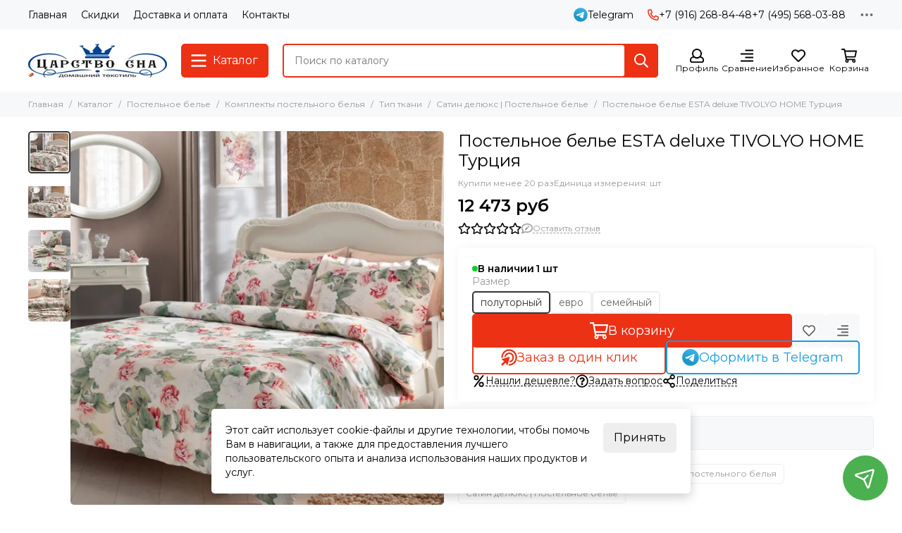

--- FILE ---
content_type: text/html; charset=utf-8
request_url: https://www.carstvo-sna.ru/product/postelnoe-belie-aldene-deluxe-tivolyo-home-turtsiya-3
body_size: 62200
content:
<!doctype html>
<html lang="ru"><head><link media='print' onload='this.media="all"' rel='stylesheet' type='text/css' href='/served_assets/public/jquery.modal-0c2631717f4ce8fa97b5d04757d294c2bf695df1d558678306d782f4bf7b4773.css'><meta data-config="{&quot;product_id&quot;:94238242}" name="page-config" content="" /><meta data-config="{&quot;money_with_currency_format&quot;:{&quot;delimiter&quot;:&quot; &quot;,&quot;separator&quot;:&quot;.&quot;,&quot;format&quot;:&quot;%n %u&quot;,&quot;unit&quot;:&quot;руб&quot;,&quot;show_price_without_cents&quot;:1},&quot;currency_code&quot;:&quot;RUR&quot;,&quot;currency_iso_code&quot;:&quot;RUB&quot;,&quot;default_currency&quot;:{&quot;title&quot;:&quot;Российский рубль&quot;,&quot;code&quot;:&quot;RUR&quot;,&quot;rate&quot;:1.0,&quot;format_string&quot;:&quot;%n %u&quot;,&quot;unit&quot;:&quot;руб&quot;,&quot;price_separator&quot;:&quot;&quot;,&quot;is_default&quot;:true,&quot;price_delimiter&quot;:&quot;&quot;,&quot;show_price_with_delimiter&quot;:true,&quot;show_price_without_cents&quot;:true},&quot;facebook&quot;:{&quot;pixelActive&quot;:true,&quot;currency_code&quot;:&quot;RUB&quot;,&quot;use_variants&quot;:null},&quot;vk&quot;:{&quot;pixel_active&quot;:null,&quot;price_list_id&quot;:null},&quot;new_ya_metrika&quot;:true,&quot;ecommerce_data_container&quot;:&quot;dataLayer&quot;,&quot;common_js_version&quot;:null,&quot;vue_ui_version&quot;:null,&quot;feedback_captcha_enabled&quot;:null,&quot;account_id&quot;:40696,&quot;hide_items_out_of_stock&quot;:false,&quot;forbid_order_over_existing&quot;:false,&quot;minimum_items_price&quot;:null,&quot;enable_comparison&quot;:true,&quot;locale&quot;:&quot;ru&quot;,&quot;client_group&quot;:null,&quot;consent_to_personal_data&quot;:{&quot;active&quot;:true,&quot;obligatory&quot;:true,&quot;description&quot;:&quot;Настоящим подтверждаю, что я ознакомлен и согласен с условиями \u003ca href=&#39;/page/oferta&#39; target=&#39;blank&#39;\u003eоферты и политики конфиденциальности\u003c/a\u003e.&quot;},&quot;recaptcha_key&quot;:&quot;6LfXhUEmAAAAAOGNQm5_a2Ach-HWlFKD3Sq7vfFj&quot;,&quot;recaptcha_key_v3&quot;:&quot;6LcZi0EmAAAAAPNov8uGBKSHCvBArp9oO15qAhXa&quot;,&quot;yandex_captcha_key&quot;:&quot;ysc1_ec1ApqrRlTZTXotpTnO8PmXe2ISPHxsd9MO3y0rye822b9d2&quot;,&quot;checkout_float_order_content_block&quot;:false,&quot;available_products_characteristics_ids&quot;:null,&quot;sber_id_app_id&quot;:&quot;5b5a3c11-72e5-4871-8649-4cdbab3ba9a4&quot;,&quot;theme_generation&quot;:2,&quot;quick_checkout_captcha_enabled&quot;:false,&quot;max_order_lines_count&quot;:500,&quot;sber_bnpl_min_amount&quot;:1000,&quot;sber_bnpl_max_amount&quot;:150000,&quot;counter_settings&quot;:{&quot;data_layer_name&quot;:&quot;dataLayer&quot;,&quot;new_counters_setup&quot;:true,&quot;add_to_cart_event&quot;:true,&quot;remove_from_cart_event&quot;:true,&quot;add_to_wishlist_event&quot;:true,&quot;purchase_event&quot;:true},&quot;site_setting&quot;:{&quot;show_cart_button&quot;:true,&quot;show_service_button&quot;:false,&quot;show_marketplace_button&quot;:false,&quot;show_quick_checkout_button&quot;:true},&quot;warehouses&quot;:[],&quot;captcha_type&quot;:&quot;google&quot;,&quot;human_readable_urls&quot;:false}" name="shop-config" content="" /><meta name='js-evnvironment' content='production' /><meta name='default-locale' content='ru' /><meta name='insales-redefined-api-methods' content="[]" /><script type="text/javascript" src="https://static.insales-cdn.com/assets/static-versioned/v3.72/static/libs/lodash/4.17.21/lodash.min.js"></script><script>dataLayer= []; dataLayer.push({
        event: 'view_item',
        ecommerce: {
          items: [{"item_id":"94238242","item_name":"Постельное белье ESTA  deluxe TIVOLYO HOME Турция","item_category":"Каталог/Постельное белье/Комплекты постельного белья/Тип ткани/Сатин делюкс |  Постельное белье","price":12473}]
         }
      });</script>
<!--InsalesCounter -->
<script type="text/javascript">
(function() {
  if (typeof window.__insalesCounterId !== 'undefined') {
    return;
  }

  try {
    Object.defineProperty(window, '__insalesCounterId', {
      value: 40696,
      writable: true,
      configurable: true
    });
  } catch (e) {
    console.error('InsalesCounter: Failed to define property, using fallback:', e);
    window.__insalesCounterId = 40696;
  }

  if (typeof window.__insalesCounterId === 'undefined') {
    console.error('InsalesCounter: Failed to set counter ID');
    return;
  }

  let script = document.createElement('script');
  script.async = true;
  script.src = '/javascripts/insales_counter.js?7';
  let firstScript = document.getElementsByTagName('script')[0];
  firstScript.parentNode.insertBefore(script, firstScript);
})();
</script>
<!-- /InsalesCounter -->
      <!-- Google Tag Manager -->
      <script>(function(w,d,s,l,i){w[l]=w[l]||[];w[l].push({'gtm.start':
      new Date().getTime(),event:'gtm.js'});var f=d.getElementsByTagName(s)[0],
      j=d.createElement(s),dl=l!='dataLayer'?'&l='+l:'';j.async=true;j.src=
      'https://www.googletagmanager.com/gtm.js?id='+i+dl;f.parentNode.insertBefore(j,f);
      })(window,document,'script','dataLayer','GTM-WQDFC5TR');
      </script>
      <!-- End Google Tag Manager -->
    <script type="text/javascript">
      (function() {
        (function(w,c){w[c]=w[c]||function(){(w[c].q=w[c].q||[]).push(arguments)};})(window,'convead');

function ready(fn) {
  if (document.readyState != 'loading'){
    fn();
  } else {
    document.addEventListener('DOMContentLoaded', fn);
  }
}

ready(function(){
  function get_cookie(name) {
    var matches = document.cookie.match(new RegExp(
        "(?:^|; )" + name.replace(/([\.$?*|{}\(\)\[\]\\\/\+^])/g, '\\$1') + "=([^;]*)"
    ));
    return matches ? decodeURIComponent(matches[1]) : null;
  }
  
  function set_cookie(name, value, options) {
    options = options || {};
    var expires = options.expires;
    if (typeof expires == 'number' && expires) {
        var date = new Date();
        date.setTime(date.getTime() + expires * 1000);
        expires = options.expires = date;
    }
    if (expires && expires.toUTCString()) {
        options.expires = expires.toUTCString();
    }
    value = encodeURIComponent(JSON.stringify(value));
    var updated_cookie = name + '=' + value;
    for (var prop_name in options) {
        updated_cookie += '; ' + prop_name;
        var prop_value = options[prop_name];
        if (prop_value !== true) {
            updated_cookie += '=' + prop_value;
        }
    }
    document.cookie = updated_cookie;
  }
  
  function set_current_cart_info() {
    set_cookie('convead_cart_info', {
      count: window.convead_cart_info.items_count, 
      price: window.convead_cart_info.items_price
    }, {path: '/'}); 
  }

  function is_success_order_page() {
    var regex = new RegExp('^/orders/');
    return regex.exec(window.location.pathname) != null;
  }

  // Initialize Convead settings
  window.ConveadSettings = {
    app_key: '687d03e51d22026c4f75de9ea9862e7d',
    onready: function(){  
      // Send view_product event if applicable
      if (typeof(window.convead_product_info) != 'undefined') {
        convead('event', 'view_product', window.convead_product_info);
      }
      // Trigger 'convead_ready' callback
      jQuery(document).trigger("convead_ready");
    }
  };

  // Get current visitor info
  jQuery.ajax({
    url: "/client_account/contacts.json",
    dataType: 'json',
    success: function(data, textStatus) {
      if (data.status == 'ok') {
        window.ConveadSettings.visitor_uid = data.client.id;
        if (typeof window.ConveadSettings.visitor_info == 'undefined') window.ConveadSettings.visitor_info = {};
        window.ConveadSettings.visitor_info.first_name = data.client.name;
        window.ConveadSettings.visitor_info.last_name = data.client.surname;
        window.ConveadSettings.visitor_info.email = data.client.email;
        window.ConveadSettings.visitor_info.phone = data.client.phone;
      }
    },
    complete: function(errorObj, textStatus, errorThrown) {
      (function(d){var ts = (+new Date()/86400000|0)*86400;var s = d.createElement('script');s.type = 'text/javascript';s.async = true;s.charset = 'utf-8';s.src = 'https://tracker.convead.io/widgets/'+ts+'/widget-687d03e51d22026c4f75de9ea9862e7d.js';var x = d.getElementsByTagName('script')[0];x.parentNode.insertBefore(s, x);})(document);
    }
  });

  // Update cart
  var current_cart_info = JSON.parse(get_cookie('convead_cart_info'));
  var insales_cart_items = [];
  
  jQuery.get('/cart_items.json', {}).done(function (cart) {

    jQuery.each(cart.order_lines, function(index, order_line) {
      insales_cart_items.push({product_id: order_line.product_id, qnt: order_line.quantity, price: order_line.sale_price});
    });
    window.convead_cart_info = {
      items_count: cart.items_count,
      items_price: cart.items_price,
      items: insales_cart_items
    };
    if (current_cart_info == null) {
      set_current_cart_info(); 
    } else {
      if ((current_cart_info.count != window.convead_cart_info.items_count) || (current_cart_info.price != window.convead_cart_info.items_price)) {
        jQuery(document).bind('convead_ready', function() {
          set_current_cart_info();
          if (!is_success_order_page()) {
            convead('event', 'update_cart', {items: window.convead_cart_info.items});
          }
        });
      }
    }

  })

});

      })();
    </script>

    <script type="text/javascript">
      (function() {
        var fileref = document.createElement('script');
        fileref.setAttribute("type","text/javascript");
        fileref.setAttribute("src", 'https://dc78.ru/coupons/script.js');
        document.getElementsByTagName("head")[0].appendChild(fileref);
      })();
    </script>
<!-- Yandex.Metrika counter -->
<script type="text/javascript" >
   (function(m,e,t,r,i,k,a){m[i]=m[i]||function(){(m[i].a=m[i].a||[]).push(arguments)};
   m[i].l=1*new Date();
   for (var j = 0; j < document.scripts.length; j++) {if (document.scripts[j].src === r) { return; }}
   k=e.createElement(t),a=e.getElementsByTagName(t)[0],k.async=1,k.src=r,a.parentNode.insertBefore(k,a)})
   (window, document, "script", "https://mc.yandex.ru/metrika/tag.js", "ym");

   ym(25089449, "init", {
        clickmap:true,
        trackLinks:true,
        accurateTrackBounce:true,
        webvisor:true,
        ecommerce:"dataLayer"
   });
</script>
<noscript><div><img src="https://mc.yandex.ru/watch/25089449" style="position:absolute; left:-9999px;" alt="" /></div></noscript>
<!-- /Yandex.Metrika counter --><!-- Google tag (gtag.js) -->
<script async src="https://www.googletagmanager.com/gtag/js?id=G-KEJL3N9J2L"></script>
<script>
  window.dataLayer = window.dataLayer || [];
  function gtag(){dataLayer.push(arguments);}
  gtag('js', new Date());

  gtag('config', 'G-KEJL3N9J2L');
</script><!-- Google tag (gtag.js) -->
<script async src="https://www.googletagmanager.com/gtag/js?id=G-KEJL3N9J2L"></script>
<script>
  window.dataLayer = window.dataLayer || [];
  function gtag(){dataLayer.push(arguments);}
  gtag('js', new Date());

  gtag('config', 'G-KEJL3N9J2L');
</script>
	<meta charset="utf-8">
	<meta http-equiv="X-UA-Compatible" content="IE=edge,chrome=1">
	<meta name="viewport" content="width=device-width, initial-scale=1, maximum-scale=5, user-scalable=no">
	<meta name="theme-color" content="#ffffff">
	<meta name="format-detection" content="telephone=no"><meta name="robots" content="index, follow">
		<title>Постельное белье ESTA  deluxe TIVOLYO HOME Турция цена 12 473 руб  Цвет - розовый </title>
		<meta name="description" content="Постельное белье ESTA  deluxe TIVOLYO HOME Турция — цена 12 473 руб.
Цвет: розовый.
Заказ в Царство Сна с доставкой по Москве и России (условия зависят от суммы и способа оплаты).
"><link rel="canonical" href="https://www.carstvo-sna.ru/product/postelnoe-belie-aldene-deluxe-tivolyo-home-turtsiya-3"><link rel="preconnect" href="https://static.insales-cdn.com" crossorigin>
	<link rel="preconnect" href="https://fonts.googleapis.com">
	<link rel="preconnect" href="https://fonts.gstatic.com" crossorigin>
	<link rel="preload" href="https://static.insales-cdn.com/assets/1/4217/10121337/1768035137/theme.css" as="style">
	<link href="https://static.insales-cdn.com/assets/1/4217/10121337/1768035137/theme.css" rel="stylesheet"><link rel="preload" href="https://static.insales-cdn.com/assets/1/4217/10121337/1768035137/theme.product.css" as="style">
			<link href="https://static.insales-cdn.com/assets/1/4217/10121337/1768035137/theme.product.css" rel="stylesheet"><link rel="preload" href="https://fonts.googleapis.com/css2?family=Montserrat:wght@400;600&display=swap" as="style">
	<link rel="stylesheet" href="https://fonts.googleapis.com/css2?family=Montserrat:wght@400;600&display=swap" media="print" onload="this.media='all'">
	<noscript>
		<link rel="stylesheet" href="https://fonts.googleapis.com/css2?family=Montserrat:wght@400;600&display=swap">
	</noscript><link rel="preload" as="script" href="https://static.insales-cdn.com/assets/common-js/common.v2.25.28.js">
	<link rel="preload" as="script" href="https://static.insales-cdn.com/assets/1/4217/10121337/1768035137/plugins.js">
	<link rel="preload" as="script" href="https://static.insales-cdn.com/assets/1/4217/10121337/1768035137/theme.js"><meta property="og:title" content="Постельное белье ESTA  deluxe TIVOLYO HOME Турция">
		<meta property="og:type" content="website">
		<meta property="og:url" content="https://www.carstvo-sna.ru/product/postelnoe-belie-aldene-deluxe-tivolyo-home-turtsiya-3">
		<meta property="og:image" content="https://static.insales-cdn.com/images/products/1/1211/135849147/esta2-600x600.jpg">
		<meta property="og:description" content="Производитель: Tivolyo HomeМатериал: СатинСостав: Хлопок 100%Размер:ПолутороспальныйРазмер пододеяльника: 160х220Размер простыни: 180х260Размер наволочек: 50х70-2штДвуспальный (Евро)Размер пододеяльника: 200х220Размер простыни: 240х260Размер наволочек: 50х70-4штСЕМЕЙНЫЙРазмер пододеяльника: &hellip;"><link href="https://static.insales-cdn.com/files/1/545/100622881/original/фавикон-120х120_пнг.svg" rel="icon" sizes="any" type="image/svg+xml"><meta name='product-id' content='94238242' />
</head><body class=""><div data-grid-layout="product">
			<header data-grid="header"><div class="header"><div class="header-panel">
		<div class="container">
			<div class="row align-items-center"><div class="col">
					<div class="header-panel__pages">
						<div class="cut-list js-cut-list"><div class="cut-list__elem"><a href="/" class="header-panel__page">Главная</a></div><div class="cut-list__elem"><a href="/page/sistema-skidok" class="header-panel__page">Скидки</a></div><div class="cut-list__elem"><a href="/page/dostavka" class="header-panel__page">Доставка и оплата</a></div><div class="cut-list__elem"><a href="/page/kontakty" class="header-panel__page">Контакты</a></div></div>
					</div>
				</div><div class="col-auto">
							<div class="header-panel__messengers"><div class="social">
		<div class="social__items"><a href="https://t.me/ElenHomeTextil" class="social__item social__item_telegram" rel="noopener noreferrer nofollow" target="_blank" data-social-qr='{"title": "Telegram", "url": "https://t.me/ElenHomeTextil", "icon": "telegram"}' title="Telegram"><svg xmlns="http://www.w3.org/2000/svg" viewBox="0 0 100 100" class="svg-social" data-social="telegram"><use xlink:href="#svg-social-telegram"></use></svg><span class="social__title">Telegram</span></a></div>
	</div></div>
						</div><div class="col-auto">
						<div class="header-panel__phones"><a href="tel:+79162688448"><svg xmlns="http://www.w3.org/2000/svg" viewBox="0 0 512 512" class="svg-icon" data-icon="phone"><use xlink:href="#svg-icon-phone"></use></svg>+7 (916) 268-84-48</a><a href="tel:+74955680388">+7 (495) 568-03-88</a></div>
					</div><div class="col-auto">
					<div class="dropdown dropdown_type_contacts">
						<span class="dropdown__bage"><svg xmlns="http://www.w3.org/2000/svg" viewBox="0 0 512 512" class="svg-icon" data-icon="ellipsis"><use xlink:href="#svg-icon-ellipsis"></use></svg></span>
						<div class="dropdown__popup is-right"><div class="dropdown__callback">
									<button type="button" class="button button--block button--secondary js-msg-show" data-template="popup-callback">Заказать звонок</button>
								</div><div class="dropdown__item"><div class="contacts"><div class="contacts__item">
      <div class="contacts__icon"><svg xmlns="http://www.w3.org/2000/svg" viewBox="0 0 512 512" class="svg-icon" data-icon="mail"><use xlink:href="#svg-icon-mail"></use></svg></div>
      <div class="contacts__title"><a href="mailto:elen_ka_09@mail.ru">elen_ka_09@mail.ru</a></div>
    </div><div class="contacts__item">
      <div class="contacts__icon"><svg xmlns="http://www.w3.org/2000/svg" viewBox="0 0 512 512" class="svg-icon" data-icon="clock"><use xlink:href="#svg-icon-clock"></use></svg></div>
      <div class="contacts__title"><p>10:00&ndash;19:00 ежедневно<br>Заказы онлайн принимаются круглосуточно</p></div>
    </div></div></div><div class="social social_type_grid">
		<div class="social__items"><a href="https://www.facebook.com/carstvosna/" class="social__item social__item_facebook" rel="noopener noreferrer nofollow" target="_blank" data-social-qr='{"title": "Facebook", "url": "https://www.facebook.com/carstvosna/", "icon": "facebook"}' title="Facebook"><svg xmlns="http://www.w3.org/2000/svg" viewBox="0 0 264 512" class="svg-social" data-social="facebook"><use xlink:href="#svg-social-facebook"></use></svg></a><a href="https://www.instagram.com/carstvo_sna/" class="social__item social__item_instagram" rel="noopener noreferrer nofollow" target="_blank" data-social-qr='{"title": "Instagram", "url": "https://www.instagram.com/carstvo_sna/", "icon": "instagram"}' title="Instagram"><svg xmlns="http://www.w3.org/2000/svg" viewBox="0 0 100 100" class="svg-social" data-social="instagram"><use xlink:href="#svg-social-instagram"></use></svg></a></div>
	</div></div>
					</div>
				</div>
			</div>
		</div>
	</div>
	<div class="header-main js-header-main-sticky">
		<div class="container header-main__container">
			<div class="row align-items-center header-main__row">
				<div class="col-auto header-main__col-menu"><div class="mobile-menu js-mobile-menu">
	<button class="mobile-menu__trigger js-mobile-menu-trigger" data-toolbar-item="mobile-menu" aria-label="Меню"><svg xmlns="http://www.w3.org/2000/svg" viewBox="0 0 448 512" class="svg-icon" data-icon="bars"><use xlink:href="#svg-icon-bars"></use></svg></button>
	<div class="mobile-menu__dropdown">
		<span class="mobile-menu__header">Меню<button class="mobile-menu__close js-mobile-menu-close" aria-label="close"><svg viewBox="0 0 32 32"><path d="M10,10 L22,22 M22,10 L10,22"></path></svg></button></span>
		<div class="mobile-menu__content"><a href="/compares" class="mobile-menu__compare is-hidden js-mobile-menu-swap" data-target="compare"><svg xmlns="http://www.w3.org/2000/svg" viewBox="0 0 448 512" class="svg-icon" data-icon="compare"><use xlink:href="#svg-icon-compare"></use></svg><div class="mobile-menu__compare-title">
						Сравнение
						<span class="mobile-menu__compare-count"></span>
					</div>
					<span><svg xmlns="http://www.w3.org/2000/svg" viewBox="0 0 256 512" class="svg-icon" data-icon="chevron-right"><use xlink:href="#svg-icon-chevron-right"></use></svg></span>
				</a><div class="mobile-collections"><div class="mobile-collections__item" data-nav-item="18892531"><a href="/collection/plyazhnaya-odezhda" class="js-mobile-collections-toggle">Пляжная одежда<span><svg xmlns="http://www.w3.org/2000/svg" viewBox="0 0 256 512" class="svg-icon" data-icon="chevron-right"><use xlink:href="#svg-icon-chevron-right"></use></svg></span></a>
								<div class="mobile-collections__submenu">
									<div class="mobile-menu__header"><button class="mobile-collections__back js-mobile-collections-toggle" aria-label="back"><svg xmlns="http://www.w3.org/2000/svg" viewBox="0 0 256 512" class="svg-icon" data-icon="chevron-left"><use xlink:href="#svg-icon-chevron-left"></use></svg></button><div class="mobile-menu__header-title">Пляжная одежда</div><button class="mobile-menu__close js-mobile-menu-close" aria-label="close"><svg viewBox="0 0 32 32"><path d="M10,10 L22,22 M22,10 L10,22"></path></svg></button></div>
									<div class="mobile-menu__content">
										<div class="mobile-collections__item" data-nav-item="18892531-all"><a href="/collection/plyazhnaya-odezhda">Все товары</a></div><div class="mobile-collections__item" data-nav-item="26722994"><a href="/collection/sarafany">Сарафаны</a></div><div class="mobile-collections__item" data-nav-item="26722947"><a href="/collection/halaty">Халаты</a></div><div class="mobile-collections__item" data-nav-item="26722950"><a href="/collection/tuniki">Туники</a></div><div class="mobile-collections__item" data-nav-item="26722952"><a href="/collection/katalog-1-9ecaa7">Комплект с шортами</a></div><div class="mobile-collections__item" data-nav-item="26722960"><a href="/collection/katalog-1-c0d2ed">Комплект с брюками</a></div><div class="mobile-collections__item" data-nav-item="26722963"><a href="/collection/katalog-1-9af791">Комбинезоны</a></div><div class="mobile-collections__item" data-nav-item="31303100"><a href="/collection/kupalnik">Купальник</a></div></div>
								</div></div><div class="mobile-collections__item" data-nav-item="617587"><a href="/collection/nochnye-sorochki" class="js-mobile-collections-toggle">Домашняя одежда<span><svg xmlns="http://www.w3.org/2000/svg" viewBox="0 0 256 512" class="svg-icon" data-icon="chevron-right"><use xlink:href="#svg-icon-chevron-right"></use></svg></span></a>
								<div class="mobile-collections__submenu">
									<div class="mobile-menu__header"><button class="mobile-collections__back js-mobile-collections-toggle" aria-label="back"><svg xmlns="http://www.w3.org/2000/svg" viewBox="0 0 256 512" class="svg-icon" data-icon="chevron-left"><use xlink:href="#svg-icon-chevron-left"></use></svg></button><div class="mobile-menu__header-title">Домашняя одежда</div><button class="mobile-menu__close js-mobile-menu-close" aria-label="close"><svg viewBox="0 0 32 32"><path d="M10,10 L22,22 M22,10 L10,22"></path></svg></button></div>
									<div class="mobile-menu__content">
										<div class="mobile-collections__item" data-nav-item="617587-all"><a href="/collection/nochnye-sorochki">Все товары</a></div><div class="mobile-collections__item" data-nav-item="1175269"><a href="/collection/halaty-zhenskie" class="js-mobile-collections-toggle">Халаты женские<span><svg xmlns="http://www.w3.org/2000/svg" viewBox="0 0 256 512" class="svg-icon" data-icon="chevron-right"><use xlink:href="#svg-icon-chevron-right"></use></svg></span></a>
													<div class="mobile-collections__submenu">
														<div class="mobile-menu__header"><button class="mobile-collections__back js-mobile-collections-toggle" aria-label="back"><svg xmlns="http://www.w3.org/2000/svg" viewBox="0 0 256 512" class="svg-icon" data-icon="chevron-left"><use xlink:href="#svg-icon-chevron-left"></use></svg></button><div class="mobile-menu__header-title">Халаты женские</div><button class="mobile-menu__close js-mobile-menu-close" aria-label="close"><svg viewBox="0 0 32 32"><path d="M10,10 L22,22 M22,10 L10,22"></path></svg></button></div>
														<div class="mobile-menu__content">
															<div class="mobile-collections__item" data-nav-item="1175269-all"><a href="/collection/halaty-zhenskie">Все товары</a></div><div class="mobile-collections__item" data-nav-item="9138951"><a href="/collection/velyurovye-halaty">Велюровые</a></div><div class="mobile-collections__item" data-nav-item="9138949"><a href="/collection/shelkovye-halaty">Шелковые</a></div><div class="mobile-collections__item" data-nav-item="9138948"><a href="/collection/bannye-halaty">Махровые</a></div><div class="mobile-collections__item" data-nav-item="9138950"><a href="/collection/vafelnye-zhenskie-halaty">Вафельные</a></div><div class="mobile-collections__item" data-nav-item="46261361"><a href="/collection/hlopkovye">Хлопковые</a></div><div class="mobile-collections__item" data-nav-item="9138952"><a href="/collection/legkie">Легкие и летние</a></div><div class="mobile-collections__item" data-nav-item="46261369"><a href="/collection/kimono">Кимоно</a></div><div class="mobile-collections__item" data-nav-item="9138953"><a href="/collection/s-kapyushonom">С капюшоном</a></div><div class="mobile-collections__item" data-nav-item="9138954"><a href="/collection/bambukovye-halaty">Бамбуковые</a></div><div class="mobile-collections__item" data-nav-item="9138958"><a href="/collection/halaty-bolshih-razmerov">Большие размеры</a></div><div class="mobile-collections__item" data-nav-item="46261417"><a href="/collection/katalog-1-fe4ac1">На молнии</a></div></div>
													</div></div><div class="mobile-collections__item" data-nav-item="1995791"><a href="/collection/halaty-muzhskie" class="js-mobile-collections-toggle">Халаты мужские<span><svg xmlns="http://www.w3.org/2000/svg" viewBox="0 0 256 512" class="svg-icon" data-icon="chevron-right"><use xlink:href="#svg-icon-chevron-right"></use></svg></span></a>
													<div class="mobile-collections__submenu">
														<div class="mobile-menu__header"><button class="mobile-collections__back js-mobile-collections-toggle" aria-label="back"><svg xmlns="http://www.w3.org/2000/svg" viewBox="0 0 256 512" class="svg-icon" data-icon="chevron-left"><use xlink:href="#svg-icon-chevron-left"></use></svg></button><div class="mobile-menu__header-title">Халаты мужские</div><button class="mobile-menu__close js-mobile-menu-close" aria-label="close"><svg viewBox="0 0 32 32"><path d="M10,10 L22,22 M22,10 L10,22"></path></svg></button></div>
														<div class="mobile-menu__content">
															<div class="mobile-collections__item" data-nav-item="1995791-all"><a href="/collection/halaty-muzhskie">Все товары</a></div><div class="mobile-collections__item" data-nav-item="9078157"><a href="/collection/mahrovye-halaty">Махровые мужские халаты</a></div><div class="mobile-collections__item" data-nav-item="9078165"><a href="/collection/vafelnye-halaty">Вафельные халаты</a></div><div class="mobile-collections__item" data-nav-item="9078167"><a href="/collection/katalog-1-d94cc6">Шелковые халаты</a></div><div class="mobile-collections__item" data-nav-item="9078175"><a href="/collection/legkie-halaty">Легкие халаты</a></div></div>
													</div></div><div class="mobile-collections__item" data-nav-item="972001"><a href="/collection/pizhamy-zhenskie" class="js-mobile-collections-toggle">Пижамы женские<span><svg xmlns="http://www.w3.org/2000/svg" viewBox="0 0 256 512" class="svg-icon" data-icon="chevron-right"><use xlink:href="#svg-icon-chevron-right"></use></svg></span></a>
													<div class="mobile-collections__submenu">
														<div class="mobile-menu__header"><button class="mobile-collections__back js-mobile-collections-toggle" aria-label="back"><svg xmlns="http://www.w3.org/2000/svg" viewBox="0 0 256 512" class="svg-icon" data-icon="chevron-left"><use xlink:href="#svg-icon-chevron-left"></use></svg></button><div class="mobile-menu__header-title">Пижамы женские</div><button class="mobile-menu__close js-mobile-menu-close" aria-label="close"><svg viewBox="0 0 32 32"><path d="M10,10 L22,22 M22,10 L10,22"></path></svg></button></div>
														<div class="mobile-menu__content">
															<div class="mobile-collections__item" data-nav-item="972001-all"><a href="/collection/pizhamy-zhenskie">Все товары</a></div><div class="mobile-collections__item" data-nav-item="46261209"><a href="/collection/s-bryukami">С брюками</a></div><div class="mobile-collections__item" data-nav-item="46261217"><a href="/collection/s-shortami">С шортами</a></div><div class="mobile-collections__item" data-nav-item="5882527"><a href="/collection/shelk-naturalnyy-3">Шелк натуральный</a></div><div class="mobile-collections__item" data-nav-item="5882530"><a href="/collection/shelk-iskusstvennyy-3">Шелк искусственный</a></div><div class="mobile-collections__item" data-nav-item="5882532"><a href="/collection/khlopok-i-viskoza">Хлопок и вискоза</a></div><div class="mobile-collections__item" data-nav-item="46261225"><a href="/collection/pizhamy-kombinezony">Пижамы-комбинезоны</a></div><div class="mobile-collections__item" data-nav-item="46261233"><a href="/collection/s-maykoy-i-shortami">С майкой и шортами</a></div><div class="mobile-collections__item" data-nav-item="28384435"><a href="/collection/bryuki-2">Брюки</a></div></div>
													</div></div><div class="mobile-collections__item" data-nav-item="1175241"><a href="/collection/sorochki-nochnye-zhenskie" class="js-mobile-collections-toggle">Сорочки ночные женские<span><svg xmlns="http://www.w3.org/2000/svg" viewBox="0 0 256 512" class="svg-icon" data-icon="chevron-right"><use xlink:href="#svg-icon-chevron-right"></use></svg></span></a>
													<div class="mobile-collections__submenu">
														<div class="mobile-menu__header"><button class="mobile-collections__back js-mobile-collections-toggle" aria-label="back"><svg xmlns="http://www.w3.org/2000/svg" viewBox="0 0 256 512" class="svg-icon" data-icon="chevron-left"><use xlink:href="#svg-icon-chevron-left"></use></svg></button><div class="mobile-menu__header-title">Сорочки ночные женские</div><button class="mobile-menu__close js-mobile-menu-close" aria-label="close"><svg viewBox="0 0 32 32"><path d="M10,10 L22,22 M22,10 L10,22"></path></svg></button></div>
														<div class="mobile-menu__content">
															<div class="mobile-collections__item" data-nav-item="1175241-all"><a href="/collection/sorochki-nochnye-zhenskie">Все товары</a></div><div class="mobile-collections__item" data-nav-item="2663328"><a href="/collection/shelk-naturalnyy">Натуральный шелк</a></div><div class="mobile-collections__item" data-nav-item="2663329"><a href="/collection/shelk-iskusstvennyy">Искусственный шелк</a></div><div class="mobile-collections__item" data-nav-item="2663330"><a href="/collection/hlopok">Хлопок</a></div><div class="mobile-collections__item" data-nav-item="49391745"><a href="/collection/viskoza">Вискоза</a></div><div class="mobile-collections__item" data-nav-item="49421921"><a href="/collection/s-kruzhevom">Кружевные</a></div><div class="mobile-collections__item" data-nav-item="46261329"><a href="/collection/sorochki-rubashki">Сорочки-рубашки</a></div></div>
													</div></div><div class="mobile-collections__item" data-nav-item="1907255"><a href="/collection/komplektykostyumy-dlya-doma">Комплекты, костюмы</a></div><div class="mobile-collections__item" data-nav-item="2623750"><a href="/collection/belarusachkabelarussiya-2">Блуза топ женский</a></div><div class="mobile-collections__item" data-nav-item="4602601"><a href="/collection/pizhamy-muzhskie">Пижамы мужские. костюмы и брюки</a></div><div class="mobile-collections__item" data-nav-item="8130840"><a href="/collection/nabory-halatov">Наборы халатов женские и мужские</a></div><div class="mobile-collections__item" data-nav-item="2598677"><a href="/collection/eroticheskoe-belie">Эротическое белье</a></div><div class="mobile-collections__item" data-nav-item="20867301"><a href="/collection/halaty-detskie">Халаты детские</a></div></div>
								</div></div><div class="mobile-collections__item" data-nav-item="616512"><a href="/collection/postelnoe-belie" class="js-mobile-collections-toggle">Постельное белье<span><svg xmlns="http://www.w3.org/2000/svg" viewBox="0 0 256 512" class="svg-icon" data-icon="chevron-right"><use xlink:href="#svg-icon-chevron-right"></use></svg></span></a>
								<div class="mobile-collections__submenu">
									<div class="mobile-menu__header"><button class="mobile-collections__back js-mobile-collections-toggle" aria-label="back"><svg xmlns="http://www.w3.org/2000/svg" viewBox="0 0 256 512" class="svg-icon" data-icon="chevron-left"><use xlink:href="#svg-icon-chevron-left"></use></svg></button><div class="mobile-menu__header-title">Постельное белье</div><button class="mobile-menu__close js-mobile-menu-close" aria-label="close"><svg viewBox="0 0 32 32"><path d="M10,10 L22,22 M22,10 L10,22"></path></svg></button></div>
									<div class="mobile-menu__content">
										<div class="mobile-collections__item" data-nav-item="616512-all"><a href="/collection/postelnoe-belie">Все товары</a></div><div class="mobile-collections__item" data-nav-item="9621905"><a href="/collection/komplekty-postelnogo-belya" class="js-mobile-collections-toggle">Комплекты постельного белья<span><svg xmlns="http://www.w3.org/2000/svg" viewBox="0 0 256 512" class="svg-icon" data-icon="chevron-right"><use xlink:href="#svg-icon-chevron-right"></use></svg></span></a>
													<div class="mobile-collections__submenu">
														<div class="mobile-menu__header"><button class="mobile-collections__back js-mobile-collections-toggle" aria-label="back"><svg xmlns="http://www.w3.org/2000/svg" viewBox="0 0 256 512" class="svg-icon" data-icon="chevron-left"><use xlink:href="#svg-icon-chevron-left"></use></svg></button><div class="mobile-menu__header-title">Комплекты постельного белья</div><button class="mobile-menu__close js-mobile-menu-close" aria-label="close"><svg viewBox="0 0 32 32"><path d="M10,10 L22,22 M22,10 L10,22"></path></svg></button></div>
														<div class="mobile-menu__content">
															<div class="mobile-collections__item" data-nav-item="9621905-all"><a href="/collection/komplekty-postelnogo-belya">Все товары</a></div><div class="mobile-collections__item" data-nav-item="1628774"><a href="/collection/asabella" class="js-mobile-collections-toggle">Asabella (Асабелла) постельное белье<span><svg xmlns="http://www.w3.org/2000/svg" viewBox="0 0 256 512" class="svg-icon" data-icon="chevron-right"><use xlink:href="#svg-icon-chevron-right"></use></svg></span></a>
																		<div class="mobile-collections__submenu">
																			<div class="mobile-menu__header"><button class="mobile-collections__back js-mobile-collections-toggle" aria-label="back"><svg xmlns="http://www.w3.org/2000/svg" viewBox="0 0 256 512" class="svg-icon" data-icon="chevron-left"><use xlink:href="#svg-icon-chevron-left"></use></svg></button><div class="mobile-menu__header-title">Asabella (Асабелла) постельное белье</div><button class="mobile-menu__close js-mobile-menu-close" aria-label="close"><svg viewBox="0 0 32 32"><path d="M10,10 L22,22 M22,10 L10,22"></path></svg></button></div>
																			<div class="mobile-menu__content">
																				<div class="mobile-collections__item" data-nav-item="1628774-all"><a href="/collection/asabella">Все товары</a></div><div class="mobile-collections__item" data-nav-item="12146836">
																						<a href="/collection/navolochki-ot-asabelly">Наволочки Asabella</a>
																					</div><div class="mobile-collections__item" data-nav-item="12311568">
																						<a href="/collection/prostyni-asabella">Простыни Asabella</a>
																					</div></div>
																		</div></div></div>
													</div></div><div class="mobile-collections__item" data-nav-item="9621502"><a href="/collection/nabor-postelnogo-belya-s-pokryvalom">Комплект с покрывалом</a></div><div class="mobile-collections__item" data-nav-item="22409878"><a href="/collection/komplekt-s-odeyalom">Комплект с одеялом</a></div><div class="mobile-collections__item" data-nav-item="9621503"><a href="/collection/prostyn-bez-rezinki">Простыни без резинки</a></div><div class="mobile-collections__item" data-nav-item="9621504"><a href="/collection/prostyni-na-rezinke-2">Простыни на резинке</a></div><div class="mobile-collections__item" data-nav-item="9621505"><a href="/collection/prostyni-mahrovye">Простыни махровые</a></div><div class="mobile-collections__item" data-nav-item="9621507"><a href="/collection/pododeyalniki-2">Пододеяльники</a></div><div class="mobile-collections__item" data-nav-item="9621506"><a href="/collection/navolochki">Наволочки</a></div><div class="mobile-collections__item" data-nav-item="49085713"><a href="/collection/komplekt-prostynya-i-navolochki" class="js-mobile-collections-toggle">Комплект простыня и наволочки<span><svg xmlns="http://www.w3.org/2000/svg" viewBox="0 0 256 512" class="svg-icon" data-icon="chevron-right"><use xlink:href="#svg-icon-chevron-right"></use></svg></span></a>
													<div class="mobile-collections__submenu">
														<div class="mobile-menu__header"><button class="mobile-collections__back js-mobile-collections-toggle" aria-label="back"><svg xmlns="http://www.w3.org/2000/svg" viewBox="0 0 256 512" class="svg-icon" data-icon="chevron-left"><use xlink:href="#svg-icon-chevron-left"></use></svg></button><div class="mobile-menu__header-title">Комплект простыня и наволочки</div><button class="mobile-menu__close js-mobile-menu-close" aria-label="close"><svg viewBox="0 0 32 32"><path d="M10,10 L22,22 M22,10 L10,22"></path></svg></button></div>
														<div class="mobile-menu__content">
															<div class="mobile-collections__item" data-nav-item="49085713-all"><a href="/collection/komplekt-prostynya-i-navolochki">Все товары</a></div><div class="mobile-collections__item" data-nav-item="49887849"><a href="/collection/katalog-1">Каталог 1</a></div></div>
													</div></div><div class="mobile-collections__item" data-nav-item="20867332"><a href="/collection/detskoe-postelnoe-belie-2">Детское постельное белье</a></div></div>
								</div></div><div class="mobile-collections__item" data-nav-item="626293"><a href="/collection/dlja-doma" class="js-mobile-collections-toggle">Для Дома<span><svg xmlns="http://www.w3.org/2000/svg" viewBox="0 0 256 512" class="svg-icon" data-icon="chevron-right"><use xlink:href="#svg-icon-chevron-right"></use></svg></span></a>
								<div class="mobile-collections__submenu">
									<div class="mobile-menu__header"><button class="mobile-collections__back js-mobile-collections-toggle" aria-label="back"><svg xmlns="http://www.w3.org/2000/svg" viewBox="0 0 256 512" class="svg-icon" data-icon="chevron-left"><use xlink:href="#svg-icon-chevron-left"></use></svg></button><div class="mobile-menu__header-title">Для Дома</div><button class="mobile-menu__close js-mobile-menu-close" aria-label="close"><svg viewBox="0 0 32 32"><path d="M10,10 L22,22 M22,10 L10,22"></path></svg></button></div>
									<div class="mobile-menu__content">
										<div class="mobile-collections__item" data-nav-item="626293-all"><a href="/collection/dlja-doma">Все товары</a></div><div class="mobile-collections__item" data-nav-item="9494446"><a href="/collection/polotentsa-3">Полотенца</a></div><div class="mobile-collections__item" data-nav-item="9494447"><a href="/collection/katalog-1-26a61b">Наборы полотенец</a></div><div class="mobile-collections__item" data-nav-item="9494448"><a href="/collection/nabory-salfetok">Наборы салфеток</a></div><div class="mobile-collections__item" data-nav-item="9494449"><a href="/collection/katalog-1-f244cf">Кухонные полотенца</a></div><div class="mobile-collections__item" data-nav-item="9494450"><a href="/collection/katalog-1-01ea9d">Для бани и сауны</a></div><div class="mobile-collections__item" data-nav-item="9494451"><a href="/collection/plyazhnye-polotentsa">Пляжные полотенца</a></div><div class="mobile-collections__item" data-nav-item="4489588"><a href="/collection/novogodnie-polotentsa">Новогодние полотенца</a></div><div class="mobile-collections__item" data-nav-item="2294821"><a href="/collection/skaterti">Скатерти</a></div><div class="mobile-collections__item" data-nav-item="2522019"><a href="/collection/kovriki">Коврики</a></div><div class="mobile-collections__item" data-nav-item="9629582"><a href="/collection/fartuki">Фартуки</a></div></div>
								</div></div><div class="mobile-collections__item" data-nav-item="639145"><a href="/collection/pokryvala" class="js-mobile-collections-toggle">Покрывала<span><svg xmlns="http://www.w3.org/2000/svg" viewBox="0 0 256 512" class="svg-icon" data-icon="chevron-right"><use xlink:href="#svg-icon-chevron-right"></use></svg></span></a>
								<div class="mobile-collections__submenu">
									<div class="mobile-menu__header"><button class="mobile-collections__back js-mobile-collections-toggle" aria-label="back"><svg xmlns="http://www.w3.org/2000/svg" viewBox="0 0 256 512" class="svg-icon" data-icon="chevron-left"><use xlink:href="#svg-icon-chevron-left"></use></svg></button><div class="mobile-menu__header-title">Покрывала</div><button class="mobile-menu__close js-mobile-menu-close" aria-label="close"><svg viewBox="0 0 32 32"><path d="M10,10 L22,22 M22,10 L10,22"></path></svg></button></div>
									<div class="mobile-menu__content">
										<div class="mobile-collections__item" data-nav-item="639145-all"><a href="/collection/pokryvala">Все товары</a></div><div class="mobile-collections__item" data-nav-item="12167964"><a href="/collection/skidki-do-40">ШТОРЫ и покрывала ASABELLA</a></div><div class="mobile-collections__item" data-nav-item="3862093"><a href="/collection/legkie-letnie-pokryvala-prostyni">Легкие  покрывала-пледы</a></div><div class="mobile-collections__item" data-nav-item="1171061"><a href="/collection/pokryvala-i-shtory">Asabella  Италия</a></div><div class="mobile-collections__item" data-nav-item="8705705"><a href="/collection/tivolyo-home-turtsiya-0d1715">TIVOLYO HOME (Тиволи Хоум)</a></div><div class="mobile-collections__item" data-nav-item="3300654"><a href="/collection/katalog-1-1415545370">SOFI De MARCO</a></div></div>
								</div></div><div class="mobile-collections__item" data-nav-item="972010"><a href="/collection/pledy" class="js-mobile-collections-toggle">Пледы<span><svg xmlns="http://www.w3.org/2000/svg" viewBox="0 0 256 512" class="svg-icon" data-icon="chevron-right"><use xlink:href="#svg-icon-chevron-right"></use></svg></span></a>
								<div class="mobile-collections__submenu">
									<div class="mobile-menu__header"><button class="mobile-collections__back js-mobile-collections-toggle" aria-label="back"><svg xmlns="http://www.w3.org/2000/svg" viewBox="0 0 256 512" class="svg-icon" data-icon="chevron-left"><use xlink:href="#svg-icon-chevron-left"></use></svg></button><div class="mobile-menu__header-title">Пледы</div><button class="mobile-menu__close js-mobile-menu-close" aria-label="close"><svg viewBox="0 0 32 32"><path d="M10,10 L22,22 M22,10 L10,22"></path></svg></button></div>
									<div class="mobile-menu__content">
										<div class="mobile-collections__item" data-nav-item="972010-all"><a href="/collection/pledy">Все товары</a></div><div class="mobile-collections__item" data-nav-item="49083721"><a href="/collection/detskiy-2">Для детей</a></div></div>
								</div></div><div class="mobile-collections__item" data-nav-item="49984433"><a href="/collection/podushki-66f4e2" class="js-mobile-collections-toggle">Подушки<span><svg xmlns="http://www.w3.org/2000/svg" viewBox="0 0 256 512" class="svg-icon" data-icon="chevron-right"><use xlink:href="#svg-icon-chevron-right"></use></svg></span></a>
								<div class="mobile-collections__submenu">
									<div class="mobile-menu__header"><button class="mobile-collections__back js-mobile-collections-toggle" aria-label="back"><svg xmlns="http://www.w3.org/2000/svg" viewBox="0 0 256 512" class="svg-icon" data-icon="chevron-left"><use xlink:href="#svg-icon-chevron-left"></use></svg></button><div class="mobile-menu__header-title">Подушки</div><button class="mobile-menu__close js-mobile-menu-close" aria-label="close"><svg viewBox="0 0 32 32"><path d="M10,10 L22,22 M22,10 L10,22"></path></svg></button></div>
									<div class="mobile-menu__content">
										<div class="mobile-collections__item" data-nav-item="49984433-all"><a href="/collection/podushki-66f4e2">Все товары</a></div><div class="mobile-collections__item" data-nav-item="50637137"><a href="/collection/ortopedicheskie">Ортопедические</a></div><div class="mobile-collections__item" data-nav-item="50325209"><a href="/collection/tensel-evkalipt">Подушки Тенсель (Эвкалипт)</a></div><div class="mobile-collections__item" data-nav-item="50325217"><a href="/collection/naturalnyy-shyolk-2">Подушки Натуральный шёлк</a></div><div class="mobile-collections__item" data-nav-item="50635641"><a href="/collection/bambuk">Бамбук</a></div><div class="mobile-collections__item" data-nav-item="50635761"><a href="/collection/puhovye-2">Пуховые подушки</a></div><div class="mobile-collections__item" data-nav-item="50635785"><a href="/collection/lebyazhiy-iskusstvennyy-puh">Микроволокно (искуствен  пух)</a></div><div class="mobile-collections__item" data-nav-item="50635809"><a href="/collection/kashemir-koziy-puh">Подушки Козий пух (Кашемир)</a></div><div class="mobile-collections__item" data-nav-item="50635825"><a href="/collection/ovechya-sherst-2">Подушки Овечья шерсть</a></div><div class="mobile-collections__item" data-nav-item="50635897"><a href="/collection/verblyuzhya-sherst-2">Подушки с верблюжьей шерстью</a></div><div class="mobile-collections__item" data-nav-item="50635913"><a href="/collection/lnyanoe-volokno-2">Подушки Льняное волокно</a></div><div class="mobile-collections__item" data-nav-item="50635937"><a href="/collection/hlopkovoe-volokno-2">Подушки Хлопковое волокно</a></div><div class="mobile-collections__item" data-nav-item="50637225"><a href="/collection/sherst-yaka">Подушки Шерсть Яка</a></div><div class="mobile-collections__item" data-nav-item="50637569"><a href="/collection/sherst-alpaka">Подушки Шерсть Альпака</a></div><div class="mobile-collections__item" data-nav-item="50640745"><a href="/collection/molochnoe-volokno">Подушки Молочное волокно</a></div></div>
								</div></div><div class="mobile-collections__item" data-nav-item="49985201"><a href="/collection/odeyala-756929" class="js-mobile-collections-toggle">Одеяла<span><svg xmlns="http://www.w3.org/2000/svg" viewBox="0 0 256 512" class="svg-icon" data-icon="chevron-right"><use xlink:href="#svg-icon-chevron-right"></use></svg></span></a>
								<div class="mobile-collections__submenu">
									<div class="mobile-menu__header"><button class="mobile-collections__back js-mobile-collections-toggle" aria-label="back"><svg xmlns="http://www.w3.org/2000/svg" viewBox="0 0 256 512" class="svg-icon" data-icon="chevron-left"><use xlink:href="#svg-icon-chevron-left"></use></svg></button><div class="mobile-menu__header-title">Одеяла</div><button class="mobile-menu__close js-mobile-menu-close" aria-label="close"><svg viewBox="0 0 32 32"><path d="M10,10 L22,22 M22,10 L10,22"></path></svg></button></div>
									<div class="mobile-menu__content">
										<div class="mobile-collections__item" data-nav-item="49985201-all"><a href="/collection/odeyala-756929">Все товары</a></div><div class="mobile-collections__item" data-nav-item="50325145"><a href="/collection/tensel-evkalipt-2">Одеяла Тенсель (Эвкалипт)</a></div><div class="mobile-collections__item" data-nav-item="50325201"><a href="/collection/naturalnyy-shyolk">Одеяла Натуральный шёлк</a></div><div class="mobile-collections__item" data-nav-item="50635649"><a href="/collection/bambuk-2">Бамбук</a></div><div class="mobile-collections__item" data-nav-item="50635769"><a href="/collection/puhovye-3">Пуховые одеяла</a></div><div class="mobile-collections__item" data-nav-item="50635793"><a href="/collection/lebyazhiy-iskusstvennyy-puh-2">Микроволокно (искуственный пух)</a></div><div class="mobile-collections__item" data-nav-item="50635817"><a href="/collection/kashemir-koziy-puh-2">Одеяла Козий пух (Кашемир)</a></div><div class="mobile-collections__item" data-nav-item="50635841"><a href="/collection/ovechya-sherst-3">Одеяла Овечья шерсть</a></div><div class="mobile-collections__item" data-nav-item="50635905"><a href="/collection/verblyuzhya-sherst-3">Одеяла с верблюжьей шерстью</a></div><div class="mobile-collections__item" data-nav-item="50635921"><a href="/collection/lnyanoe-volokno-3">Одеяла Льняное волокно</a></div><div class="mobile-collections__item" data-nav-item="50635945"><a href="/collection/hlopkovoe-volokno-3">Одеяла Хлопковое волокно</a></div><div class="mobile-collections__item" data-nav-item="50637233"><a href="/collection/sherst-yaka-2">Одеяла Шерсть Яка</a></div><div class="mobile-collections__item" data-nav-item="50637585"><a href="/collection/sherst-alpaka-2">Одеяла Шерсть Альпака</a></div><div class="mobile-collections__item" data-nav-item="50640753"><a href="/collection/molochnoe-volokno-2">Одеяла Молочное волокно</a></div></div>
								</div></div><div class="mobile-collections__item" data-nav-item="650140"><a href="/collection/podushki">Наматрасники</a></div><div class="mobile-collections__item" data-nav-item="650139"><a href="/collection/odeyalo">Одеяла и Подушки</a></div><div class="mobile-collections__item" data-nav-item="20858033"><a href="/collection/skidki">СКИДКИ</a></div><div class="mobile-collections__item" data-nav-item="49050625"><a href="/collection/sofi-de-marko">Софи де Марко</a></div><div class="mobile-collections__item" data-nav-item="49076193"><a href="/collection/akssesuary" class="js-mobile-collections-toggle">Акссесуары<span><svg xmlns="http://www.w3.org/2000/svg" viewBox="0 0 256 512" class="svg-icon" data-icon="chevron-right"><use xlink:href="#svg-icon-chevron-right"></use></svg></span></a>
								<div class="mobile-collections__submenu">
									<div class="mobile-menu__header"><button class="mobile-collections__back js-mobile-collections-toggle" aria-label="back"><svg xmlns="http://www.w3.org/2000/svg" viewBox="0 0 256 512" class="svg-icon" data-icon="chevron-left"><use xlink:href="#svg-icon-chevron-left"></use></svg></button><div class="mobile-menu__header-title">Акссесуары</div><button class="mobile-menu__close js-mobile-menu-close" aria-label="close"><svg viewBox="0 0 32 32"><path d="M10,10 L22,22 M22,10 L10,22"></path></svg></button></div>
									<div class="mobile-menu__content">
										<div class="mobile-collections__item" data-nav-item="49076193-all"><a href="/collection/akssesuary">Все товары</a></div><div class="mobile-collections__item" data-nav-item="49076289"><a href="/collection/aromaticheskie-diffuzory">Ароматические диффузоры</a></div><div class="mobile-collections__item" data-nav-item="49077249"><a href="/collection/dekor" class="js-mobile-collections-toggle">Декор<span><svg xmlns="http://www.w3.org/2000/svg" viewBox="0 0 256 512" class="svg-icon" data-icon="chevron-right"><use xlink:href="#svg-icon-chevron-right"></use></svg></span></a>
													<div class="mobile-collections__submenu">
														<div class="mobile-menu__header"><button class="mobile-collections__back js-mobile-collections-toggle" aria-label="back"><svg xmlns="http://www.w3.org/2000/svg" viewBox="0 0 256 512" class="svg-icon" data-icon="chevron-left"><use xlink:href="#svg-icon-chevron-left"></use></svg></button><div class="mobile-menu__header-title">Декор</div><button class="mobile-menu__close js-mobile-menu-close" aria-label="close"><svg viewBox="0 0 32 32"><path d="M10,10 L22,22 M22,10 L10,22"></path></svg></button></div>
														<div class="mobile-menu__content">
															<div class="mobile-collections__item" data-nav-item="49077249-all"><a href="/collection/dekor">Все товары</a></div><div class="mobile-collections__item" data-nav-item="49077281"><a href="/collection/vazy">Вазы</a></div><div class="mobile-collections__item" data-nav-item="49077473"><a href="/collection/interier">Интерьер</a></div></div>
													</div></div><div class="mobile-collections__item" data-nav-item="49077529"><a href="/collection/dlya-vannoy-komnaty">Для ванной комнаты</a></div></div>
								</div></div><div class="mobile-collections__item" data-nav-item="9630707"><a href="/collection/brendy-2" class="js-mobile-collections-toggle">БРЕНДЫ<span><svg xmlns="http://www.w3.org/2000/svg" viewBox="0 0 256 512" class="svg-icon" data-icon="chevron-right"><use xlink:href="#svg-icon-chevron-right"></use></svg></span></a>
								<div class="mobile-collections__submenu">
									<div class="mobile-menu__header"><button class="mobile-collections__back js-mobile-collections-toggle" aria-label="back"><svg xmlns="http://www.w3.org/2000/svg" viewBox="0 0 256 512" class="svg-icon" data-icon="chevron-left"><use xlink:href="#svg-icon-chevron-left"></use></svg></button><div class="mobile-menu__header-title">БРЕНДЫ</div><button class="mobile-menu__close js-mobile-menu-close" aria-label="close"><svg viewBox="0 0 32 32"><path d="M10,10 L22,22 M22,10 L10,22"></path></svg></button></div>
									<div class="mobile-menu__content">
										<div class="mobile-collections__item" data-nav-item="9630707-all"><a href="/collection/brendy-2">Все товары</a></div><div class="mobile-collections__item" data-nav-item="9630709"><a href="/collection/soft-cotton-turtsiya">SOFT COTTON Турция</a></div><div class="mobile-collections__item" data-nav-item="9630710"><a href="/collection/tivolyo-home-turtsiya-2">Tivolyo Home</a></div><div class="mobile-collections__item" data-nav-item="9630712"><a href="/collection/maison-dor-turtsiya-3">Maison Dor Турция</a></div><div class="mobile-collections__item" data-nav-item="9630725"><a href="/collection/nusa-turtsiya-2">NUSA Турция</a></div><div class="mobile-collections__item" data-nav-item="9630798"><a href="/collection/katalog-1-b27e51">Polens Турция</a></div><div class="mobile-collections__item" data-nav-item="9630824"><a href="/collection/mia-amore-italiya">Mia-Amore</a></div><div class="mobile-collections__item" data-nav-item="9630844"><a href="/collection/mia-mia-italiya-3">MIA-MIA</a></div><div class="mobile-collections__item" data-nav-item="23641048"><a href="/collection/asabella-kitay">Asabella Китай</a></div></div>
								</div></div><div class="mobile-collections__item" data-nav-item="50393729"><a href="/collection/novinki-asabella">Новинки Asabella</a></div></div><div class="mobile-pages"><div class="mobile-pages__item">
							<a href="/">Главная</a>
						</div><div class="mobile-pages__item">
							<a href="/page/sistema-skidok">Скидки</a>
						</div><div class="mobile-pages__item">
							<a href="/page/dostavka">Доставка и оплата</a>
						</div><div class="mobile-pages__item">
							<a href="/page/kontakty">Контакты</a>
						</div></div></div>
	</div>
	<div class="mobile-menu__shade js-mobile-menu-close"></div>
</div></div>
				<div class="col-auto header-main__col-logo"><a href="https://www.carstvo-sna.ru" class="logo logo_position_header" aria-label="Царство Сна" style="--logo-width: 197px; --logo-height: 48px;"><picture><source type="image/webp" srcset="https://static.insales-cdn.com/r/whgDnD8HBPo/rs:fill-down:197:48:1/q:100/plain/files/1/308/39141684/original/logo_5cb474847d791ae64ca706e98186316b.png@webp 1x, https://static.insales-cdn.com/r/8AenBUZF9Wk/rs:fill-down:394:96:1/q:100/plain/files/1/308/39141684/original/logo_5cb474847d791ae64ca706e98186316b.png@webp 2x">
			<img src="https://static.insales-cdn.com/r/zh2O_SKQqRU/rs:fill-down:197:48:1/q:100/plain/files/1/308/39141684/original/logo_5cb474847d791ae64ca706e98186316b.png@png" srcset="https://static.insales-cdn.com/r/zh2O_SKQqRU/rs:fill-down:197:48:1/q:100/plain/files/1/308/39141684/original/logo_5cb474847d791ae64ca706e98186316b.png@png 1x, https://static.insales-cdn.com/r/CbkX8IEVBXs/rs:fill-down:394:96:1/q:100/plain/files/1/308/39141684/original/logo_5cb474847d791ae64ca706e98186316b.png@png 2x" alt="Царство Сна" width="197" height="48">
		</picture></a></div>
				<div class="col header-main__col-search">
					<div class="row no-gutters align-items-center">
						<div class="col-auto">
							<div class="hamburger">
								<button type="button" class="hamburger__trigger js-nav-trigger">
									<span class="hamburger__icon"><svg xmlns="http://www.w3.org/2000/svg" viewBox="0 0 448 512" class="svg-icon" data-icon="bars"><use xlink:href="#svg-icon-bars"></use></svg><svg xmlns="http://www.w3.org/2000/svg" viewBox="0 0 320 512" class="svg-icon" data-icon="times"><use xlink:href="#svg-icon-times"></use></svg></span>
									<span class="hamburger__title">Каталог</span>
								</button>
							</div>
						</div>
						<div class="col"><div class="search">
	<form action="/search" method="get" class="search__form js-search-form" role="search"><input type="search" name="q" class="search__input js-search-input" placeholder="Поиск по каталогу" autocomplete="off" required value="">
		<div class="search__buttons">
			<button type="button" class="search__reset js-search-reset" aria-label="Очистить"><svg xmlns="http://www.w3.org/2000/svg" viewBox="0 0 512 512" class="svg-icon" data-icon="spinner"><use xlink:href="#svg-icon-spinner"></use></svg><svg xmlns="http://www.w3.org/2000/svg" viewBox="0 0 320 512" class="svg-icon" data-icon="times"><use xlink:href="#svg-icon-times"></use></svg></button><button type="button" class="search__voice js-search-voice-trigger" data-placeholder="Говорите&hellip;" aria-label="Голосовой поиск"><svg xmlns="http://www.w3.org/2000/svg" viewBox="0 0 352 512" class="svg-icon" data-icon="microphone"><use xlink:href="#svg-icon-microphone"></use></svg></button><button type="submit" class="search__submit" aria-label="Найти"><svg xmlns="http://www.w3.org/2000/svg" viewBox="0 0 512 512" class="svg-icon" data-icon="search"><use xlink:href="#svg-icon-search"></use></svg></button>
		</div><div class="search__results js-search-results"></div></form>
</div><div class="search__shade"></div>
	<script type="text/template" data-template-id="search-results">
		<a href="<%= data.url %>" class="autocomplete-suggestion-item">
			<span class="autocomplete-suggestion-thumb thumb thumb--product-card">
				<% if (data.image != '/images/no_image_thumb.jpg') { %>
					<img src="<%= data.image %>" width="60" height="60" alt="<%= value %>">
				<% } else { %><span class="system__image-empty"><svg xmlns="http://www.w3.org/2000/svg" viewBox="0 0 576 512" class="svg-icon" data-icon="images"><use xlink:href="#svg-icon-images"></use></svg></span><% } %>
			</span>
			<span>
				<span class="autocomplete-suggestion-title"><%= value %></span>
				<span class="autocomplete-suggestion-prices"><% if (data.price_min != data.price_max) { %>от <% } %><%= Shop.money.format(data.price_min) %></span>
			</span>
		</a>
	</script>
	<script type="text/template" data-template-id="search-empty"><div class="alert-icon "><div class="alert-icon__icon"><svg xmlns="http://www.w3.org/2000/svg" viewBox="0 0 512 512" class="svg-icon" data-icon="search"><use xlink:href="#svg-icon-search"></use></svg></div><div class="alert-icon__text">По вашему запросу ничего не найдено</div></div></script>
	<script type="text/template" data-template-id="search-total">
		<div class="autocomplete-suggestions-total"><button type="submit" class="button button--secondary button--block button--medium">Все результаты</button></div>
	</script></div>
					</div>
				</div>
				<div class="col-auto header-main__col-toolbar"><div class="toolbar js-toolbar is-double">
	<div class="toolbar__items">
		<div class="toolbar__item toolbar-item" data-toolbar-item="search">
			<a href="/search" class="toolbar-item__tool js-toolbar-item-trigger" aria-label="Поиск">
				<span class="toolbar-item__icon"><svg xmlns="http://www.w3.org/2000/svg" viewBox="0 0 512 512" class="svg-icon" data-icon="search"><use xlink:href="#svg-icon-search"></use></svg></span>
			</a>
			<div class="toolbar-item__dropdown">
				<div class="toolbar-item__header">Поиск<button class="toolbar-item__close" data-toolbar-mobile-close><svg viewBox="0 0 32 32"><path d="M10,10 L22,22 M22,10 L10,22"></path></svg></button></div>
				<div class="toolbar-item__content"><div class="search search-mobile">
	<form action="/search" method="get" class="search__form js-search-form" role="search"><input type="search" name="q" id="text-box" class="search__input js-search-input" placeholder="Поиск по каталогу" autocomplete="off" required value="">
		<div class="search__buttons">
			<button type="button" class="search__reset js-search-reset" aria-label="Очистить"><svg xmlns="http://www.w3.org/2000/svg" viewBox="0 0 512 512" class="svg-icon" data-icon="spinner"><use xlink:href="#svg-icon-spinner"></use></svg><svg xmlns="http://www.w3.org/2000/svg" viewBox="0 0 320 512" class="svg-icon" data-icon="times"><use xlink:href="#svg-icon-times"></use></svg></button><button type="button" class="search__voice js-search-voice-trigger" data-placeholder="Говорите&hellip;" aria-label="Голосовой поиск"><svg xmlns="http://www.w3.org/2000/svg" viewBox="0 0 352 512" class="svg-icon" data-icon="microphone"><use xlink:href="#svg-icon-microphone"></use></svg></button><button type="submit" class="search__submit" aria-label="Найти"><svg xmlns="http://www.w3.org/2000/svg" viewBox="0 0 512 512" class="svg-icon" data-icon="search"><use xlink:href="#svg-icon-search"></use></svg></button>
		</div><div class="search__results js-search-results"></div></form>
</div></div>
			</div>
		</div><div class="toolbar__item toolbar-item" data-toolbar-item="contacts">
				<a href="#" class="toolbar-item__tool js-toolbar-item-trigger" aria-label="Контакты">
					<span class="toolbar-item__icon"><svg xmlns="http://www.w3.org/2000/svg" viewBox="0 0 512 512" class="svg-icon" data-icon="contacts"><use xlink:href="#svg-icon-contacts"></use></svg></span>
				</a>
				<div class="toolbar-item__dropdown">
					<div class="toolbar-item__header">Контакты<button class="toolbar-item__close" data-toolbar-mobile-close><svg viewBox="0 0 32 32"><path d="M10,10 L22,22 M22,10 L10,22"></path></svg></button></div>
					<div class="toolbar-item__content"><div class="mobile-contacts"><div class="mobile-contacts__phones"><a href="tel:+79162688448" data-title="">+7 (916) 268-84-48</a><a href="tel:+74955680388" data-title="">+7 (495) 568-03-88</a></div><div class="mobile-contacts__callback">
			<button type="button" class="button button--secondary button--block js-msg-show" data-template="popup-callback">Заказать звонок</button>
		</div><div class="mobile-contacts__contacts"><div class="contacts"><div class="contacts__item">
      <div class="contacts__icon"><svg xmlns="http://www.w3.org/2000/svg" viewBox="0 0 512 512" class="svg-icon" data-icon="mail"><use xlink:href="#svg-icon-mail"></use></svg></div>
      <div class="contacts__title"><a href="mailto:elen_ka_09@mail.ru">elen_ka_09@mail.ru</a></div>
    </div><div class="contacts__item">
      <div class="contacts__icon"><svg xmlns="http://www.w3.org/2000/svg" viewBox="0 0 512 512" class="svg-icon" data-icon="clock"><use xlink:href="#svg-icon-clock"></use></svg></div>
      <div class="contacts__title"><p>10:00&ndash;19:00 ежедневно<br>Заказы онлайн принимаются круглосуточно</p></div>
    </div></div></div><div class="social social_type_list">
		<div class="social__items"><a href="https://t.me/ElenHomeTextil" class="social__item social__item_telegram" rel="noopener noreferrer nofollow" target="_blank" data-social-qr='{"title": "Telegram", "url": "https://t.me/ElenHomeTextil", "icon": "telegram"}' title="Telegram"><svg xmlns="http://www.w3.org/2000/svg" viewBox="0 0 100 100" class="svg-social" data-social="telegram"><use xlink:href="#svg-social-telegram"></use></svg><span class="social__title">Telegram</span></a></div>
	</div><div class="social social_type_grid">
		<div class="social__items"><a href="https://www.facebook.com/carstvosna/" class="social__item social__item_facebook" rel="noopener noreferrer nofollow" target="_blank" data-social-qr='{"title": "Facebook", "url": "https://www.facebook.com/carstvosna/", "icon": "facebook"}' title="Facebook"><svg xmlns="http://www.w3.org/2000/svg" viewBox="0 0 264 512" class="svg-social" data-social="facebook"><use xlink:href="#svg-social-facebook"></use></svg></a><a href="https://www.instagram.com/carstvo_sna/" class="social__item social__item_instagram" rel="noopener noreferrer nofollow" target="_blank" data-social-qr='{"title": "Instagram", "url": "https://www.instagram.com/carstvo_sna/", "icon": "instagram"}' title="Instagram"><svg xmlns="http://www.w3.org/2000/svg" viewBox="0 0 100 100" class="svg-social" data-social="instagram"><use xlink:href="#svg-social-instagram"></use></svg></a></div>
	</div></div></div>
				</div>
			</div><div class="toolbar__item toolbar-item" data-toolbar-item="profile">
				<a href="/client_account/login" class="toolbar-item__tool js-toolbar-item-trigger" aria-label="Профиль">
					<span class="toolbar-item__icon"><svg xmlns="http://www.w3.org/2000/svg" viewBox="0 0 512 512" class="svg-icon" data-icon="user"><use xlink:href="#svg-icon-user"></use></svg></span>
					<span class="toolbar-item__title js-toolbar-profile-title">Профиль</span>
				</a>
				<div class="toolbar-item__dropdown">
					<div class="toolbar-item__header">Профиль<button class="toolbar-item__close" data-toolbar-mobile-close><svg viewBox="0 0 32 32"><path d="M10,10 L22,22 M22,10 L10,22"></path></svg></button></div>
					<div class="toolbar-item__content toolbar-profile js-toolbar-profile"><div class="alert-icon "><div class="alert-icon__icon"><svg xmlns="http://www.w3.org/2000/svg" viewBox="0 0 512 512" class="svg-icon" data-icon="spinner"><use xlink:href="#svg-icon-spinner"></use></svg></div></div></div>
				</div>
			</div><div class="toolbar__item toolbar-item" data-toolbar-item="compare">
				<a href="/compares" class="toolbar-item__tool js-toolbar-item-trigger" aria-label="Сравнение">
					<span class="toolbar-item__icon"><svg xmlns="http://www.w3.org/2000/svg" viewBox="0 0 448 512" class="svg-icon" data-icon="compare"><use xlink:href="#svg-icon-compare"></use></svg><span class="toolbar-item__badge js-badge-compare compare-empty" data-compare-counter></span>
					</span>
					<span class="toolbar-item__title">Сравнение</span>
				</a>
				<div class="toolbar-item__dropdown">
					<div class="toolbar-item__header"><button class="toolbar-item__back js-mobile-menu-swap" aria-label="back" data-target="mobile-menu"><svg xmlns="http://www.w3.org/2000/svg" viewBox="0 0 256 512" class="svg-icon" data-icon="chevron-left"><use xlink:href="#svg-icon-chevron-left"></use></svg></button><span>Сравнение <span class="js-toolbar-compare-header"></span></span><button class="toolbar-item__close" data-toolbar-mobile-close><svg viewBox="0 0 32 32"><path d="M10,10 L22,22 M22,10 L10,22"></path></svg></button></div>
					<div class="toolbar-item__content toolbar-products js-toolbar-compare"><div class="alert-icon "><div class="alert-icon__icon"><svg xmlns="http://www.w3.org/2000/svg" viewBox="0 0 512 512" class="svg-icon" data-icon="spinner"><use xlink:href="#svg-icon-spinner"></use></svg></div></div></div>
				</div>
			</div><div class="toolbar__item toolbar-item" data-toolbar-item="favorites">
				<a href="/favorites" class="toolbar-item__tool js-toolbar-item-trigger" aria-label="Избранное">
					<span class="toolbar-item__icon"><svg xmlns="http://www.w3.org/2000/svg" viewBox="0 0 512 512" class="svg-icon" data-icon="heart"><use xlink:href="#svg-icon-heart"></use></svg><span class="toolbar-item__badge js-badge-favorites favorites-empty" data-ui-favorites-counter></span>
					</span>
					<span class="toolbar-item__title">Избранное</span>
				</a>
				<div class="toolbar-item__dropdown">
					<div class="toolbar-item__header">
						<span>Избранное <span class="js-toolbar-favorites-header"></span></span><button class="toolbar-item__close" data-toolbar-mobile-close><svg viewBox="0 0 32 32"><path d="M10,10 L22,22 M22,10 L10,22"></path></svg></button></div>
					<div class="toolbar-item__content toolbar-products js-toolbar-favorites"><div class="alert-icon "><div class="alert-icon__icon"><svg xmlns="http://www.w3.org/2000/svg" viewBox="0 0 512 512" class="svg-icon" data-icon="spinner"><use xlink:href="#svg-icon-spinner"></use></svg></div></div></div>
				</div>
			</div><div class="toolbar__item toolbar-item" data-toolbar-item="cart">
			<a href="/cart_items" class="toolbar-item__tool js-toolbar-item-trigger" aria-label="Корзина">
				<span class="toolbar-item__icon"><svg xmlns="http://www.w3.org/2000/svg" viewBox="0 0 576 512" class="svg-icon" data-icon="cart"><use xlink:href="#svg-icon-cart"></use></svg><span class="toolbar-item__badge js-badge-cart cart-empty" data-cart-positions-count></span>
				</span>
				<span class="toolbar-item__title js-toolbar-cart-title">Корзина</span>
			</a>
			<div class="toolbar-item__dropdown">
				<div class="toolbar-item__header">
					<span>Корзина <span class="js-toolbar-cart-header"></span></span><button class="toolbar-item__close" data-toolbar-mobile-close><svg viewBox="0 0 32 32"><path d="M10,10 L22,22 M22,10 L10,22"></path></svg></button></div>
				<div class="toolbar-item__content toolbar-products js-toolbar-cart"><div class="alert-icon "><div class="alert-icon__icon"><svg xmlns="http://www.w3.org/2000/svg" viewBox="0 0 512 512" class="svg-icon" data-icon="spinner"><use xlink:href="#svg-icon-spinner"></use></svg></div></div></div>
			</div>
		</div>
	</div>
	<div class="toolbar__shade" data-toolbar-mobile-close></div>
</div></div>
			</div>
		</div>
	</div>
	<div class="header-mobile__placeholder"></div><div class="header-nav header-nav__dropdown js-nav-trigger js-header-nav-sticky">
			<div class="container">
				<div class="header-nav__nav"><nav data-nav="dropdown" data-nav-action="mouseenter" class="js-nav-trigger">
		<ul><li data-nav-item="18892531" data-nav-type="mega">
					<a href="/collection/plyazhnaya-odezhda">Пляжная одежда</a><span data-nav-toggle><svg xmlns="http://www.w3.org/2000/svg" viewBox="0 0 256 512" class="svg-icon" data-icon="chevron-right"><use xlink:href="#svg-icon-chevron-right"></use></svg></span>
						<div data-nav-submenu><ul><li data-nav-item="26722994"><a href="/collection/sarafany">Сарафаны</a></li><li data-nav-item="26722947"><a href="/collection/halaty">Халаты</a></li><li data-nav-item="26722950"><a href="/collection/tuniki">Туники</a></li><li data-nav-item="26722952"><a href="/collection/katalog-1-9ecaa7">Комплект с шортами</a></li><li data-nav-item="26722960"><a href="/collection/katalog-1-c0d2ed">Комплект с брюками</a></li><li data-nav-item="26722963"><a href="/collection/katalog-1-9af791">Комбинезоны</a></li><li data-nav-item="31303100"><a href="/collection/kupalnik">Купальник</a></li></ul>
						</div></li><li data-nav-item="617587" data-nav-type="mega">
					<a href="/collection/nochnye-sorochki">Домашняя одежда</a><span data-nav-toggle><svg xmlns="http://www.w3.org/2000/svg" viewBox="0 0 256 512" class="svg-icon" data-icon="chevron-right"><use xlink:href="#svg-icon-chevron-right"></use></svg></span>
						<div data-nav-submenu><ul><li data-nav-item="1175269"><a href="/collection/halaty-zhenskie">Халаты женские</a><span data-nav-toggle><svg xmlns="http://www.w3.org/2000/svg" viewBox="0 0 256 512" class="svg-icon" data-icon="chevron-right"><use xlink:href="#svg-icon-chevron-right"></use></svg></span>
												<div data-nav-submenu>
													<ul><li data-nav-item="9138951">
																<a href="/collection/velyurovye-halaty">Велюровые</a></li><li data-nav-item="9138949">
																<a href="/collection/shelkovye-halaty">Шелковые</a></li><li data-nav-item="9138948">
																<a href="/collection/bannye-halaty">Махровые</a></li><li data-nav-item="9138950">
																<a href="/collection/vafelnye-zhenskie-halaty">Вафельные</a></li><li data-nav-item="46261361">
																<a href="/collection/hlopkovye">Хлопковые</a></li><li data-nav-item="9138952">
																<a href="/collection/legkie">Легкие и летние</a></li><li data-nav-item="46261369">
																<a href="/collection/kimono">Кимоно</a></li><li data-nav-item="9138953">
																<a href="/collection/s-kapyushonom">С капюшоном</a></li><li data-nav-item="9138954">
																<a href="/collection/bambukovye-halaty">Бамбуковые</a></li><li data-nav-item="9138958">
																<a href="/collection/halaty-bolshih-razmerov">Большие размеры</a></li><li data-nav-item="46261417">
																<a href="/collection/katalog-1-fe4ac1">На молнии</a></li></ul>
												</div></li><li data-nav-item="1995791"><a href="/collection/halaty-muzhskie">Халаты мужские</a><span data-nav-toggle><svg xmlns="http://www.w3.org/2000/svg" viewBox="0 0 256 512" class="svg-icon" data-icon="chevron-right"><use xlink:href="#svg-icon-chevron-right"></use></svg></span>
												<div data-nav-submenu>
													<ul><li data-nav-item="9078157">
																<a href="/collection/mahrovye-halaty">Махровые мужские халаты</a></li><li data-nav-item="9078165">
																<a href="/collection/vafelnye-halaty">Вафельные халаты</a></li><li data-nav-item="9078167">
																<a href="/collection/katalog-1-d94cc6">Шелковые халаты</a></li><li data-nav-item="9078175">
																<a href="/collection/legkie-halaty">Легкие халаты</a></li></ul>
												</div></li><li data-nav-item="972001"><a href="/collection/pizhamy-zhenskie">Пижамы женские</a><span data-nav-toggle><svg xmlns="http://www.w3.org/2000/svg" viewBox="0 0 256 512" class="svg-icon" data-icon="chevron-right"><use xlink:href="#svg-icon-chevron-right"></use></svg></span>
												<div data-nav-submenu>
													<ul><li data-nav-item="46261209">
																<a href="/collection/s-bryukami">С брюками</a></li><li data-nav-item="46261217">
																<a href="/collection/s-shortami">С шортами</a></li><li data-nav-item="5882527">
																<a href="/collection/shelk-naturalnyy-3">Шелк натуральный</a></li><li data-nav-item="5882530">
																<a href="/collection/shelk-iskusstvennyy-3">Шелк искусственный</a></li><li data-nav-item="5882532">
																<a href="/collection/khlopok-i-viskoza">Хлопок и вискоза</a></li><li data-nav-item="46261225">
																<a href="/collection/pizhamy-kombinezony">Пижамы-комбинезоны</a></li><li data-nav-item="46261233">
																<a href="/collection/s-maykoy-i-shortami">С майкой и шортами</a></li><li data-nav-item="28384435">
																<a href="/collection/bryuki-2">Брюки</a></li></ul>
												</div></li><li data-nav-item="1175241"><a href="/collection/sorochki-nochnye-zhenskie">Сорочки ночные женские</a><span data-nav-toggle><svg xmlns="http://www.w3.org/2000/svg" viewBox="0 0 256 512" class="svg-icon" data-icon="chevron-right"><use xlink:href="#svg-icon-chevron-right"></use></svg></span>
												<div data-nav-submenu>
													<ul><li data-nav-item="2663328">
																<a href="/collection/shelk-naturalnyy">Натуральный шелк</a></li><li data-nav-item="2663329">
																<a href="/collection/shelk-iskusstvennyy">Искусственный шелк</a></li><li data-nav-item="2663330">
																<a href="/collection/hlopok">Хлопок</a></li><li data-nav-item="49391745">
																<a href="/collection/viskoza">Вискоза</a></li><li data-nav-item="49421921">
																<a href="/collection/s-kruzhevom">Кружевные</a></li><li data-nav-item="46261329">
																<a href="/collection/sorochki-rubashki">Сорочки-рубашки</a></li></ul>
												</div></li><li data-nav-item="1907255"><a href="/collection/komplektykostyumy-dlya-doma">Комплекты, костюмы</a></li><li data-nav-item="2623750"><a href="/collection/belarusachkabelarussiya-2">Блуза топ женский</a></li><li data-nav-item="4602601"><a href="/collection/pizhamy-muzhskie">Пижамы мужские. костюмы и брюки</a></li><li data-nav-item="8130840"><a href="/collection/nabory-halatov">Наборы халатов женские и мужские</a></li><li data-nav-item="2598677"><a href="/collection/eroticheskoe-belie">Эротическое белье</a></li><li data-nav-item="20867301"><a href="/collection/halaty-detskie">Халаты детские</a></li></ul>
						</div></li><li data-nav-item="616512" data-nav-type="mega">
					<a href="/collection/postelnoe-belie">Постельное белье</a><span data-nav-toggle><svg xmlns="http://www.w3.org/2000/svg" viewBox="0 0 256 512" class="svg-icon" data-icon="chevron-right"><use xlink:href="#svg-icon-chevron-right"></use></svg></span>
						<div data-nav-submenu><ul><li data-nav-item="9621905"><a href="/collection/komplekty-postelnogo-belya">Комплекты постельного белья</a><span data-nav-toggle><svg xmlns="http://www.w3.org/2000/svg" viewBox="0 0 256 512" class="svg-icon" data-icon="chevron-right"><use xlink:href="#svg-icon-chevron-right"></use></svg></span>
												<div data-nav-submenu>
													<ul><li data-nav-item="1628774">
																<a href="/collection/asabella">Asabella (Асабелла) постельное белье</a><span data-nav-toggle><svg xmlns="http://www.w3.org/2000/svg" viewBox="0 0 256 512" class="svg-icon" data-icon="chevron-right"><use xlink:href="#svg-icon-chevron-right"></use></svg></span>
																	<div data-nav-submenu>
																		<ul><li data-nav-item="12146836">
																					<a href="/collection/navolochki-ot-asabelly">Наволочки Asabella</a>
																				</li><li data-nav-item="12311568">
																					<a href="/collection/prostyni-asabella">Простыни Asabella</a>
																				</li></ul>
																	</div></li></ul>
												</div></li><li data-nav-item="9621502"><a href="/collection/nabor-postelnogo-belya-s-pokryvalom">Комплект с покрывалом</a></li><li data-nav-item="22409878"><a href="/collection/komplekt-s-odeyalom">Комплект с одеялом</a></li><li data-nav-item="9621503"><a href="/collection/prostyn-bez-rezinki">Простыни без резинки</a></li><li data-nav-item="9621504"><a href="/collection/prostyni-na-rezinke-2">Простыни на резинке</a></li><li data-nav-item="9621505"><a href="/collection/prostyni-mahrovye">Простыни махровые</a></li><li data-nav-item="9621507"><a href="/collection/pododeyalniki-2">Пододеяльники</a></li><li data-nav-item="9621506"><a href="/collection/navolochki">Наволочки</a></li><li data-nav-item="49085713"><a href="/collection/komplekt-prostynya-i-navolochki">Комплект простыня и наволочки</a><span data-nav-toggle><svg xmlns="http://www.w3.org/2000/svg" viewBox="0 0 256 512" class="svg-icon" data-icon="chevron-right"><use xlink:href="#svg-icon-chevron-right"></use></svg></span>
												<div data-nav-submenu>
													<ul><li data-nav-item="49887849">
																<a href="/collection/katalog-1">Каталог 1</a></li></ul>
												</div></li><li data-nav-item="20867332"><a href="/collection/detskoe-postelnoe-belie-2">Детское постельное белье</a></li></ul>
						</div></li><li data-nav-item="626293" data-nav-type="mega">
					<a href="/collection/dlja-doma">Для Дома</a><span data-nav-toggle><svg xmlns="http://www.w3.org/2000/svg" viewBox="0 0 256 512" class="svg-icon" data-icon="chevron-right"><use xlink:href="#svg-icon-chevron-right"></use></svg></span>
						<div data-nav-submenu><ul><li data-nav-item="9494446"><a href="/collection/polotentsa-3">Полотенца</a></li><li data-nav-item="9494447"><a href="/collection/katalog-1-26a61b">Наборы полотенец</a></li><li data-nav-item="9494448"><a href="/collection/nabory-salfetok">Наборы салфеток</a></li><li data-nav-item="9494449"><a href="/collection/katalog-1-f244cf">Кухонные полотенца</a></li><li data-nav-item="9494450"><a href="/collection/katalog-1-01ea9d">Для бани и сауны</a></li><li data-nav-item="9494451"><a href="/collection/plyazhnye-polotentsa">Пляжные полотенца</a></li><li data-nav-item="4489588"><a href="/collection/novogodnie-polotentsa">Новогодние полотенца</a></li><li data-nav-item="2294821"><a href="/collection/skaterti">Скатерти</a></li><li data-nav-item="2522019"><a href="/collection/kovriki">Коврики</a></li><li data-nav-item="9629582"><a href="/collection/fartuki">Фартуки</a></li></ul>
						</div></li><li data-nav-item="639145" data-nav-type="mega">
					<a href="/collection/pokryvala">Покрывала</a><span data-nav-toggle><svg xmlns="http://www.w3.org/2000/svg" viewBox="0 0 256 512" class="svg-icon" data-icon="chevron-right"><use xlink:href="#svg-icon-chevron-right"></use></svg></span>
						<div data-nav-submenu><ul><li data-nav-item="12167964"><a href="/collection/skidki-do-40">ШТОРЫ и покрывала ASABELLA</a></li><li data-nav-item="3862093"><a href="/collection/legkie-letnie-pokryvala-prostyni">Легкие  покрывала-пледы</a></li><li data-nav-item="1171061"><a href="/collection/pokryvala-i-shtory">Asabella  Италия</a></li><li data-nav-item="8705705"><a href="/collection/tivolyo-home-turtsiya-0d1715">TIVOLYO HOME (Тиволи Хоум)</a></li><li data-nav-item="3300654"><a href="/collection/katalog-1-1415545370">SOFI De MARCO</a></li></ul>
						</div></li><li data-nav-item="972010" data-nav-type="mega">
					<a href="/collection/pledy">Пледы</a><span data-nav-toggle><svg xmlns="http://www.w3.org/2000/svg" viewBox="0 0 256 512" class="svg-icon" data-icon="chevron-right"><use xlink:href="#svg-icon-chevron-right"></use></svg></span>
						<div data-nav-submenu><ul><li data-nav-item="49083721"><a href="/collection/detskiy-2">Для детей</a></li></ul>
						</div></li><li data-nav-item="49984433" data-nav-type="mega">
					<a href="/collection/podushki-66f4e2">Подушки</a><span data-nav-toggle><svg xmlns="http://www.w3.org/2000/svg" viewBox="0 0 256 512" class="svg-icon" data-icon="chevron-right"><use xlink:href="#svg-icon-chevron-right"></use></svg></span>
						<div data-nav-submenu><ul><li data-nav-item="50637137"><a href="/collection/ortopedicheskie">Ортопедические</a></li><li data-nav-item="50325209"><a href="/collection/tensel-evkalipt">Подушки Тенсель (Эвкалипт)</a></li><li data-nav-item="50325217"><a href="/collection/naturalnyy-shyolk-2">Подушки Натуральный шёлк</a></li><li data-nav-item="50635641"><a href="/collection/bambuk">Бамбук</a></li><li data-nav-item="50635761"><a href="/collection/puhovye-2">Пуховые подушки</a></li><li data-nav-item="50635785"><a href="/collection/lebyazhiy-iskusstvennyy-puh">Микроволокно (искуствен  пух)</a></li><li data-nav-item="50635809"><a href="/collection/kashemir-koziy-puh">Подушки Козий пух (Кашемир)</a></li><li data-nav-item="50635825"><a href="/collection/ovechya-sherst-2">Подушки Овечья шерсть</a></li><li data-nav-item="50635897"><a href="/collection/verblyuzhya-sherst-2">Подушки с верблюжьей шерстью</a></li><li data-nav-item="50635913"><a href="/collection/lnyanoe-volokno-2">Подушки Льняное волокно</a></li><li data-nav-item="50635937"><a href="/collection/hlopkovoe-volokno-2">Подушки Хлопковое волокно</a></li><li data-nav-item="50637225"><a href="/collection/sherst-yaka">Подушки Шерсть Яка</a></li><li data-nav-item="50637569"><a href="/collection/sherst-alpaka">Подушки Шерсть Альпака</a></li><li data-nav-item="50640745"><a href="/collection/molochnoe-volokno">Подушки Молочное волокно</a></li></ul>
						</div></li><li data-nav-item="49985201" data-nav-type="mega">
					<a href="/collection/odeyala-756929">Одеяла</a><span data-nav-toggle><svg xmlns="http://www.w3.org/2000/svg" viewBox="0 0 256 512" class="svg-icon" data-icon="chevron-right"><use xlink:href="#svg-icon-chevron-right"></use></svg></span>
						<div data-nav-submenu><ul><li data-nav-item="50325145"><a href="/collection/tensel-evkalipt-2">Одеяла Тенсель (Эвкалипт)</a></li><li data-nav-item="50325201"><a href="/collection/naturalnyy-shyolk">Одеяла Натуральный шёлк</a></li><li data-nav-item="50635649"><a href="/collection/bambuk-2">Бамбук</a></li><li data-nav-item="50635769"><a href="/collection/puhovye-3">Пуховые одеяла</a></li><li data-nav-item="50635793"><a href="/collection/lebyazhiy-iskusstvennyy-puh-2">Микроволокно (искуственный пух)</a></li><li data-nav-item="50635817"><a href="/collection/kashemir-koziy-puh-2">Одеяла Козий пух (Кашемир)</a></li><li data-nav-item="50635841"><a href="/collection/ovechya-sherst-3">Одеяла Овечья шерсть</a></li><li data-nav-item="50635905"><a href="/collection/verblyuzhya-sherst-3">Одеяла с верблюжьей шерстью</a></li><li data-nav-item="50635921"><a href="/collection/lnyanoe-volokno-3">Одеяла Льняное волокно</a></li><li data-nav-item="50635945"><a href="/collection/hlopkovoe-volokno-3">Одеяла Хлопковое волокно</a></li><li data-nav-item="50637233"><a href="/collection/sherst-yaka-2">Одеяла Шерсть Яка</a></li><li data-nav-item="50637585"><a href="/collection/sherst-alpaka-2">Одеяла Шерсть Альпака</a></li><li data-nav-item="50640753"><a href="/collection/molochnoe-volokno-2">Одеяла Молочное волокно</a></li></ul>
						</div></li><li data-nav-item="650140" data-nav-type="mega">
					<a href="/collection/podushki">Наматрасники</a></li><li data-nav-item="650139" data-nav-type="mega">
					<a href="/collection/odeyalo">Одеяла и Подушки</a></li><li data-nav-item="20858033" data-nav-type="mega">
					<a href="/collection/skidki">СКИДКИ</a></li><li data-nav-item="49050625" data-nav-type="mega">
					<a href="/collection/sofi-de-marko">Софи де Марко</a></li><li data-nav-item="49076193" data-nav-type="mega">
					<a href="/collection/akssesuary">Акссесуары</a><span data-nav-toggle><svg xmlns="http://www.w3.org/2000/svg" viewBox="0 0 256 512" class="svg-icon" data-icon="chevron-right"><use xlink:href="#svg-icon-chevron-right"></use></svg></span>
						<div data-nav-submenu><ul><li data-nav-item="49076289"><a href="/collection/aromaticheskie-diffuzory">Ароматические диффузоры</a></li><li data-nav-item="49077249"><a href="/collection/dekor">Декор</a><span data-nav-toggle><svg xmlns="http://www.w3.org/2000/svg" viewBox="0 0 256 512" class="svg-icon" data-icon="chevron-right"><use xlink:href="#svg-icon-chevron-right"></use></svg></span>
												<div data-nav-submenu>
													<ul><li data-nav-item="49077281">
																<a href="/collection/vazy">Вазы</a></li><li data-nav-item="49077473">
																<a href="/collection/interier">Интерьер</a></li></ul>
												</div></li><li data-nav-item="49077529"><a href="/collection/dlya-vannoy-komnaty">Для ванной комнаты</a></li></ul>
						</div></li><li data-nav-item="9630707" data-nav-type="mega">
					<a href="/collection/brendy-2">БРЕНДЫ</a><span data-nav-toggle><svg xmlns="http://www.w3.org/2000/svg" viewBox="0 0 256 512" class="svg-icon" data-icon="chevron-right"><use xlink:href="#svg-icon-chevron-right"></use></svg></span>
						<div data-nav-submenu><ul><li data-nav-item="9630709"><a href="/collection/soft-cotton-turtsiya">SOFT COTTON Турция</a></li><li data-nav-item="9630710"><a href="/collection/tivolyo-home-turtsiya-2">Tivolyo Home</a></li><li data-nav-item="9630712"><a href="/collection/maison-dor-turtsiya-3">Maison Dor Турция</a></li><li data-nav-item="9630725"><a href="/collection/nusa-turtsiya-2">NUSA Турция</a></li><li data-nav-item="9630798"><a href="/collection/katalog-1-b27e51">Polens Турция</a></li><li data-nav-item="9630824"><a href="/collection/mia-amore-italiya">Mia-Amore</a></li><li data-nav-item="9630844"><a href="/collection/mia-mia-italiya-3">MIA-MIA</a></li><li data-nav-item="23641048"><a href="/collection/asabella-kitay">Asabella Китай</a></li></ul>
						</div></li><li data-nav-item="50393729" data-nav-type="mega">
					<a href="/collection/novinki-asabella">Новинки Asabella</a></li></ul>
	</nav></div>
			</div>
		</div>
</div></header>
			<main data-grid="main"><div class="breadcrumbs" data-ajax-collection-reload="breadcrumb">
	<div class="container">
		<a href="/" class="breadcrumbs__item">Главная</a><a href="/collection/all" class="breadcrumbs__item">Каталог</a><a href="/collection/postelnoe-belie" class="breadcrumbs__item">Постельное белье</a><a href="/collection/komplekty-postelnogo-belya" class="breadcrumbs__item">Комплекты постельного белья</a><a href="/collection/tip-tkani" class="breadcrumbs__item">Тип ткани</a><a href="/collection/satin-delyuks" class="breadcrumbs__item">Сатин делюкс |  Постельное белье</a><span class="breadcrumbs__item">Постельное белье ESTA  deluxe TIVOLYO HOME Турция</span></div>
</div><div class="section"> 
	<div class="container">
		<div class="product js-product">
			<div class="product__gallery product-gallery" data-fancybox-groups='{"images": {"index": 0, "title": "Фотографии", "count": 4}, "videos": {"index": 4, "title": "Видео", "count": 0}}' data-product-images="135849147,135849146,135849148,135849149">
				
				
					<div class="product-gallery__main">
						<div class="swiper-container swiper-outline">
							<div class="swiper js-product-gallery-main">
								<div class="swiper-wrapper"><div class="swiper-slide">
												<a href="https://static.insales-cdn.com/images/products/1/1211/135849147/esta2-600x600.jpg" class="thumb thumb--product-card" data-fancybox="product-gallery" data-thumb="https://static.insales-cdn.com/r/xrABdRU5CFs/rs:fit:94:94:1/q:80/plain/images/products/1/1211/135849147/esta2-600x600.jpg@jpg" data-caption="" data-image-id="135849147" data-slide-index="0" aria-label="Постельное белье ESTA  deluxe TIVOLYO HOME Турция"><picture>
	<source type="image/webp" srcset="https://static.insales-cdn.com/r/B8XFBNaqET4/rs:fit:570:570:1/q:80/plain/images/products/1/1211/135849147/esta2-600x600.jpg@webp 1x, https://static.insales-cdn.com/r/Te6kANvWyYE/rs:fit:1140:1140:1/q:80/plain/images/products/1/1211/135849147/esta2-600x600.jpg@webp 2x">
	<img src="https://static.insales-cdn.com/r/AllFOxHZBA0/rs:fit:570:570:1/q:80/plain/images/products/1/1211/135849147/esta2-600x600.jpg@jpg" alt="Постельное белье ESTA  deluxe TIVOLYO HOME Турция" width="570" height="570">
</picture></a>
											</div><div class="swiper-slide">
												<a href="https://static.insales-cdn.com/images/products/1/1210/135849146/ESTA_2_СП_DELUXE.png" class="thumb thumb--product-card" data-fancybox="product-gallery" data-thumb="https://static.insales-cdn.com/r/01KK_RomJTA/rs:fit:94:94:1/q:80/plain/images/products/1/1210/135849146/ESTA_2_%D0%A1%D0%9F_DELUXE.png@jpg" data-caption="" data-image-id="135849146" data-slide-index="1" aria-label="Постельное белье ESTA  deluxe TIVOLYO HOME Турция"><picture>
	<source type="image/webp" data-srcset="https://static.insales-cdn.com/r/b0mgOzL0Uvo/rs:fit:570:570:1/q:80/plain/images/products/1/1210/135849146/ESTA_2_%D0%A1%D0%9F_DELUXE.png@webp 1x, https://static.insales-cdn.com/r/IyzK1byZqCA/rs:fit:1140:1140:1/q:80/plain/images/products/1/1210/135849146/ESTA_2_%D0%A1%D0%9F_DELUXE.png@webp 2x">
	<img class="lazy" data-src="https://static.insales-cdn.com/r/bsKqi51BRh4/rs:fit:570:570:1/q:80/plain/images/products/1/1210/135849146/ESTA_2_%D0%A1%D0%9F_DELUXE.png@png" alt="Постельное белье ESTA  deluxe TIVOLYO HOME Турция" width="570" height="570">
</picture></a>
											</div><div class="swiper-slide">
												<a href="https://static.insales-cdn.com/images/products/1/1212/135849148/esta3-600x600.jpg" class="thumb thumb--product-card" data-fancybox="product-gallery" data-thumb="https://static.insales-cdn.com/r/QV7NQGnPSTA/rs:fit:94:94:1/q:80/plain/images/products/1/1212/135849148/esta3-600x600.jpg@jpg" data-caption="" data-image-id="135849148" data-slide-index="2" aria-label="Постельное белье ESTA  deluxe TIVOLYO HOME Турция"><picture>
	<source type="image/webp" data-srcset="https://static.insales-cdn.com/r/YhkVjRbFslY/rs:fit:570:570:1/q:80/plain/images/products/1/1212/135849148/esta3-600x600.jpg@webp 1x, https://static.insales-cdn.com/r/wK0LAe5dCkc/rs:fit:1140:1140:1/q:80/plain/images/products/1/1212/135849148/esta3-600x600.jpg@webp 2x">
	<img class="lazy" data-src="https://static.insales-cdn.com/r/zGV-gsrPNgI/rs:fit:570:570:1/q:80/plain/images/products/1/1212/135849148/esta3-600x600.jpg@jpg" alt="Постельное белье ESTA  deluxe TIVOLYO HOME Турция" width="570" height="570">
</picture></a>
											</div><div class="swiper-slide">
												<a href="https://static.insales-cdn.com/images/products/1/1213/135849149/esta-600x600.jpg" class="thumb thumb--product-card" data-fancybox="product-gallery" data-thumb="https://static.insales-cdn.com/r/RcYRGi2HPVg/rs:fit:94:94:1/q:80/plain/images/products/1/1213/135849149/esta-600x600.jpg@jpg" data-caption="" data-image-id="135849149" data-slide-index="3" aria-label="Постельное белье ESTA  deluxe TIVOLYO HOME Турция"><picture>
	<source type="image/webp" data-srcset="https://static.insales-cdn.com/r/f-RqdLTrBHI/rs:fit:570:570:1/q:80/plain/images/products/1/1213/135849149/esta-600x600.jpg@webp 1x, https://static.insales-cdn.com/r/CM64HvqU7VA/rs:fit:1140:1140:1/q:80/plain/images/products/1/1213/135849149/esta-600x600.jpg@webp 2x">
	<img class="lazy" data-src="https://static.insales-cdn.com/r/RkriIy6IhRU/rs:fit:570:570:1/q:80/plain/images/products/1/1213/135849149/esta-600x600.jpg@jpg" alt="Постельное белье ESTA  deluxe TIVOLYO HOME Турция" width="570" height="570">
</picture></a>
											</div></div>
								<div class="swiper-button swiper-button-prev"><svg xmlns="http://www.w3.org/2000/svg" viewBox="0 0 448 512" class="svg-icon" data-icon="arrow-left"><use xlink:href="#svg-icon-arrow-left"></use></svg></div>
								<div class="swiper-button swiper-button-next"><svg xmlns="http://www.w3.org/2000/svg" viewBox="0 0 448 512" class="svg-icon" data-icon="arrow-right"><use xlink:href="#svg-icon-arrow-right"></use></svg></div></div>
							<div class="swiper-pagination js-swiper-pagination-product"></div>
						</div>
					</div>
					<div class="product-gallery__thumbs">
						<div class="product-gallery__images">
							<div class="swiper-container">
								<div class="swiper-button-item swiper-button-up js-product-gallery-thumbs-up swiper-button-disabled swiper-button-lock"><svg xmlns="http://www.w3.org/2000/svg" viewBox="0 0 448 512" class="svg-icon" data-icon="chevron-up"><use xlink:href="#svg-icon-chevron-up"></use></svg></div>
								<div class="swiper js-product-gallery-thumbs">
									<div class="swiper-wrapper">
										
											
												
												<div class="swiper-slide">
													<span class="thumb thumb--product-card"><picture>
	<source type="image/webp" data-srcset="https://static.insales-cdn.com/r/PpZmy226GQ8/rs:fit:60:60:1/q:80/plain/images/products/1/1211/135849147/thumb_esta2-600x600.jpg@webp 1x, https://static.insales-cdn.com/r/FAxCbq3okpY/rs:fit:120:120:1/q:80/plain/images/products/1/1211/135849147/compact_esta2-600x600.jpg@webp 2x">
	<img class="lazy" data-src="https://static.insales-cdn.com/r/ismoCPTVW3E/rs:fit:60:60:1/q:80/plain/images/products/1/1211/135849147/thumb_esta2-600x600.jpg@jpg" alt="Постельное белье ESTA  deluxe TIVOLYO HOME Турция" width="60" height="60">
</picture></span>
												</div>
											
												
												<div class="swiper-slide">
													<span class="thumb thumb--product-card"><picture>
	<source type="image/webp" data-srcset="https://static.insales-cdn.com/r/HjiUk3L_8x4/rs:fit:60:60:1/q:80/plain/images/products/1/1210/135849146/thumb_ESTA_2_%D0%A1%D0%9F_DELUXE.png@webp 1x, https://static.insales-cdn.com/r/mH3fske2KBc/rs:fit:120:120:1/q:80/plain/images/products/1/1210/135849146/compact_ESTA_2_%D0%A1%D0%9F_DELUXE.png@webp 2x">
	<img class="lazy" data-src="https://static.insales-cdn.com/r/0kT53gJtq6s/rs:fit:60:60:1/q:80/plain/images/products/1/1210/135849146/thumb_ESTA_2_%D0%A1%D0%9F_DELUXE.png@png" alt="Постельное белье ESTA  deluxe TIVOLYO HOME Турция" width="60" height="60">
</picture></span>
												</div>
											
												
												<div class="swiper-slide">
													<span class="thumb thumb--product-card"><picture>
	<source type="image/webp" data-srcset="https://static.insales-cdn.com/r/pCJza9KTzG0/rs:fit:60:60:1/q:80/plain/images/products/1/1212/135849148/thumb_esta3-600x600.jpg@webp 1x, https://static.insales-cdn.com/r/yFEVRz5TxpI/rs:fit:120:120:1/q:80/plain/images/products/1/1212/135849148/compact_esta3-600x600.jpg@webp 2x">
	<img class="lazy" data-src="https://static.insales-cdn.com/r/fEVMPfNbq3I/rs:fit:60:60:1/q:80/plain/images/products/1/1212/135849148/thumb_esta3-600x600.jpg@jpg" alt="Постельное белье ESTA  deluxe TIVOLYO HOME Турция" width="60" height="60">
</picture></span>
												</div>
											
												
												<div class="swiper-slide">
													<span class="thumb thumb--product-card"><picture>
	<source type="image/webp" data-srcset="https://static.insales-cdn.com/r/cIldPl7fR60/rs:fit:60:60:1/q:80/plain/images/products/1/1213/135849149/thumb_esta-600x600.jpg@webp 1x, https://static.insales-cdn.com/r/I1UCkr4_rUs/rs:fit:120:120:1/q:80/plain/images/products/1/1213/135849149/compact_esta-600x600.jpg@webp 2x">
	<img class="lazy" data-src="https://static.insales-cdn.com/r/XE9MGvKURKs/rs:fit:60:60:1/q:80/plain/images/products/1/1213/135849149/thumb_esta-600x600.jpg@jpg" alt="Постельное белье ESTA  deluxe TIVOLYO HOME Турция" width="60" height="60">
</picture></span>
												</div>
											
										
									</div>
								</div>
								<div class="swiper-button-item swiper-button-down js-product-gallery-thumbs-down swiper-button-disabled swiper-button-lock"><svg xmlns="http://www.w3.org/2000/svg" viewBox="0 0 448 512" class="svg-icon" data-icon="chevron-down"><use xlink:href="#svg-icon-chevron-down"></use></svg></div>
							</div>
						</div>
						
					</div>
				
			</div>
			<div class="product__content">
				
				
				<form action="/cart_items" method="post" data-product-id="94238242" data-product-updated-at="1758794037" data-main-form data-product-json="{&quot;id&quot;:94238242,&quot;url&quot;:&quot;/product/postelnoe-belie-aldene-deluxe-tivolyo-home-turtsiya-3&quot;,&quot;title&quot;:&quot;Постельное белье ESTA  deluxe TIVOLYO HOME Турция&quot;,&quot;short_description&quot;:null,&quot;available&quot;:true,&quot;unit&quot;:&quot;pce&quot;,&quot;permalink&quot;:&quot;postelnoe-belie-aldene-deluxe-tivolyo-home-turtsiya-3&quot;,&quot;images&quot;:[{&quot;id&quot;:135849147,&quot;product_id&quot;:94238242,&quot;external_id&quot;:null,&quot;position&quot;:1,&quot;created_at&quot;:&quot;2017-11-11T22:50:53.000+03:00&quot;,&quot;image_processing&quot;:false,&quot;title&quot;:null,&quot;url&quot;:&quot;https://static.insales-cdn.com/images/products/1/1211/135849147/thumb_esta2-600x600.jpg&quot;,&quot;original_url&quot;:&quot;https://static.insales-cdn.com/images/products/1/1211/135849147/esta2-600x600.jpg&quot;,&quot;medium_url&quot;:&quot;https://static.insales-cdn.com/images/products/1/1211/135849147/medium_esta2-600x600.jpg&quot;,&quot;small_url&quot;:&quot;https://static.insales-cdn.com/images/products/1/1211/135849147/micro_esta2-600x600.jpg&quot;,&quot;thumb_url&quot;:&quot;https://static.insales-cdn.com/images/products/1/1211/135849147/thumb_esta2-600x600.jpg&quot;,&quot;compact_url&quot;:&quot;https://static.insales-cdn.com/images/products/1/1211/135849147/compact_esta2-600x600.jpg&quot;,&quot;large_url&quot;:&quot;https://static.insales-cdn.com/images/products/1/1211/135849147/large_esta2-600x600.jpg&quot;,&quot;filename&quot;:&quot;esta2-600x600.jpg&quot;,&quot;image_content_type&quot;:&quot;image/jpeg&quot;},{&quot;id&quot;:135849146,&quot;product_id&quot;:94238242,&quot;external_id&quot;:null,&quot;position&quot;:2,&quot;created_at&quot;:&quot;2017-11-11T22:50:53.000+03:00&quot;,&quot;image_processing&quot;:false,&quot;title&quot;:null,&quot;url&quot;:&quot;https://static.insales-cdn.com/images/products/1/1210/135849146/thumb_ESTA_2_СП_DELUXE.png&quot;,&quot;original_url&quot;:&quot;https://static.insales-cdn.com/images/products/1/1210/135849146/ESTA_2_СП_DELUXE.png&quot;,&quot;medium_url&quot;:&quot;https://static.insales-cdn.com/images/products/1/1210/135849146/medium_ESTA_2_СП_DELUXE.png&quot;,&quot;small_url&quot;:&quot;https://static.insales-cdn.com/images/products/1/1210/135849146/micro_ESTA_2_СП_DELUXE.png&quot;,&quot;thumb_url&quot;:&quot;https://static.insales-cdn.com/images/products/1/1210/135849146/thumb_ESTA_2_СП_DELUXE.png&quot;,&quot;compact_url&quot;:&quot;https://static.insales-cdn.com/images/products/1/1210/135849146/compact_ESTA_2_СП_DELUXE.png&quot;,&quot;large_url&quot;:&quot;https://static.insales-cdn.com/images/products/1/1210/135849146/large_ESTA_2_СП_DELUXE.png&quot;,&quot;filename&quot;:&quot;ESTA_2_СП_DELUXE.png&quot;,&quot;image_content_type&quot;:&quot;image/png&quot;},{&quot;id&quot;:135849148,&quot;product_id&quot;:94238242,&quot;external_id&quot;:null,&quot;position&quot;:3,&quot;created_at&quot;:&quot;2017-11-11T22:50:53.000+03:00&quot;,&quot;image_processing&quot;:false,&quot;title&quot;:null,&quot;url&quot;:&quot;https://static.insales-cdn.com/images/products/1/1212/135849148/thumb_esta3-600x600.jpg&quot;,&quot;original_url&quot;:&quot;https://static.insales-cdn.com/images/products/1/1212/135849148/esta3-600x600.jpg&quot;,&quot;medium_url&quot;:&quot;https://static.insales-cdn.com/images/products/1/1212/135849148/medium_esta3-600x600.jpg&quot;,&quot;small_url&quot;:&quot;https://static.insales-cdn.com/images/products/1/1212/135849148/micro_esta3-600x600.jpg&quot;,&quot;thumb_url&quot;:&quot;https://static.insales-cdn.com/images/products/1/1212/135849148/thumb_esta3-600x600.jpg&quot;,&quot;compact_url&quot;:&quot;https://static.insales-cdn.com/images/products/1/1212/135849148/compact_esta3-600x600.jpg&quot;,&quot;large_url&quot;:&quot;https://static.insales-cdn.com/images/products/1/1212/135849148/large_esta3-600x600.jpg&quot;,&quot;filename&quot;:&quot;esta3-600x600.jpg&quot;,&quot;image_content_type&quot;:&quot;image/jpeg&quot;},{&quot;id&quot;:135849149,&quot;product_id&quot;:94238242,&quot;external_id&quot;:null,&quot;position&quot;:4,&quot;created_at&quot;:&quot;2017-11-11T22:50:53.000+03:00&quot;,&quot;image_processing&quot;:false,&quot;title&quot;:null,&quot;url&quot;:&quot;https://static.insales-cdn.com/images/products/1/1213/135849149/thumb_esta-600x600.jpg&quot;,&quot;original_url&quot;:&quot;https://static.insales-cdn.com/images/products/1/1213/135849149/esta-600x600.jpg&quot;,&quot;medium_url&quot;:&quot;https://static.insales-cdn.com/images/products/1/1213/135849149/medium_esta-600x600.jpg&quot;,&quot;small_url&quot;:&quot;https://static.insales-cdn.com/images/products/1/1213/135849149/micro_esta-600x600.jpg&quot;,&quot;thumb_url&quot;:&quot;https://static.insales-cdn.com/images/products/1/1213/135849149/thumb_esta-600x600.jpg&quot;,&quot;compact_url&quot;:&quot;https://static.insales-cdn.com/images/products/1/1213/135849149/compact_esta-600x600.jpg&quot;,&quot;large_url&quot;:&quot;https://static.insales-cdn.com/images/products/1/1213/135849149/large_esta-600x600.jpg&quot;,&quot;filename&quot;:&quot;esta-600x600.jpg&quot;,&quot;image_content_type&quot;:&quot;image/jpeg&quot;}],&quot;first_image&quot;:{&quot;id&quot;:135849147,&quot;product_id&quot;:94238242,&quot;external_id&quot;:null,&quot;position&quot;:1,&quot;created_at&quot;:&quot;2017-11-11T22:50:53.000+03:00&quot;,&quot;image_processing&quot;:false,&quot;title&quot;:null,&quot;url&quot;:&quot;https://static.insales-cdn.com/images/products/1/1211/135849147/thumb_esta2-600x600.jpg&quot;,&quot;original_url&quot;:&quot;https://static.insales-cdn.com/images/products/1/1211/135849147/esta2-600x600.jpg&quot;,&quot;medium_url&quot;:&quot;https://static.insales-cdn.com/images/products/1/1211/135849147/medium_esta2-600x600.jpg&quot;,&quot;small_url&quot;:&quot;https://static.insales-cdn.com/images/products/1/1211/135849147/micro_esta2-600x600.jpg&quot;,&quot;thumb_url&quot;:&quot;https://static.insales-cdn.com/images/products/1/1211/135849147/thumb_esta2-600x600.jpg&quot;,&quot;compact_url&quot;:&quot;https://static.insales-cdn.com/images/products/1/1211/135849147/compact_esta2-600x600.jpg&quot;,&quot;large_url&quot;:&quot;https://static.insales-cdn.com/images/products/1/1211/135849147/large_esta2-600x600.jpg&quot;,&quot;filename&quot;:&quot;esta2-600x600.jpg&quot;,&quot;image_content_type&quot;:&quot;image/jpeg&quot;},&quot;category_id&quot;:364146,&quot;canonical_url_collection_id&quot;:8069238,&quot;price_kinds&quot;:[],&quot;price_min&quot;:&quot;12473.0&quot;,&quot;price_max&quot;:&quot;19043.0&quot;,&quot;bundle&quot;:null,&quot;updated_at&quot;:&quot;2025-09-25T12:53:57.000+03:00&quot;,&quot;video_links&quot;:[],&quot;reviews_average_rating_cached&quot;:null,&quot;reviews_count_cached&quot;:null,&quot;sber_bnpl_price&quot;:3274,&quot;sber_bnpl_price2&quot;:0,&quot;option_names&quot;:[{&quot;id&quot;:84054,&quot;position&quot;:0,&quot;navigational&quot;:true,&quot;permalink&quot;:null,&quot;title&quot;:&quot;Размер&quot;,&quot;api_permalink&quot;:null}],&quot;properties&quot;:[{&quot;id&quot;:100720,&quot;position&quot;:2,&quot;backoffice&quot;:false,&quot;is_hidden&quot;:false,&quot;is_navigational&quot;:true,&quot;permalink&quot;:&quot;razmer&quot;,&quot;title&quot;:&quot;Размер RU&quot;},{&quot;id&quot;:100593,&quot;position&quot;:10,&quot;backoffice&quot;:false,&quot;is_hidden&quot;:false,&quot;is_navigational&quot;:true,&quot;permalink&quot;:&quot;tkan&quot;,&quot;title&quot;:&quot;Ткань&quot;},{&quot;id&quot;:100879,&quot;position&quot;:15,&quot;backoffice&quot;:false,&quot;is_hidden&quot;:false,&quot;is_navigational&quot;:true,&quot;permalink&quot;:&quot;proizvoditel&quot;,&quot;title&quot;:&quot;Бренд&quot;},{&quot;id&quot;:40713638,&quot;position&quot;:17,&quot;backoffice&quot;:false,&quot;is_hidden&quot;:false,&quot;is_navigational&quot;:true,&quot;permalink&quot;:&quot;tip-rastsvetki&quot;,&quot;title&quot;:&quot;Тип расцветки&quot;},{&quot;id&quot;:100853,&quot;position&quot;:18,&quot;backoffice&quot;:false,&quot;is_hidden&quot;:false,&quot;is_navigational&quot;:true,&quot;permalink&quot;:&quot;tsvet&quot;,&quot;title&quot;:&quot;Цвет&quot;}],&quot;characteristics&quot;:[{&quot;id&quot;:164385224,&quot;property_id&quot;:40713638,&quot;position&quot;:2,&quot;title&quot;:&quot;разноцветное&quot;,&quot;permalink&quot;:&quot;raznotsvetnoe&quot;},{&quot;id&quot;:680054,&quot;property_id&quot;:100853,&quot;position&quot;:16,&quot;title&quot;:&quot;розовый&quot;,&quot;permalink&quot;:&quot;rozovyy&quot;},{&quot;id&quot;:679637,&quot;property_id&quot;:100720,&quot;position&quot;:29,&quot;title&quot;:&quot;Евро&quot;,&quot;permalink&quot;:&quot;evro&quot;},{&quot;id&quot;:43709559,&quot;property_id&quot;:100879,&quot;position&quot;:6,&quot;title&quot;:&quot;TIVOLYO HOME Турция&quot;,&quot;permalink&quot;:&quot;tivolyo-home-turtsiya&quot;},{&quot;id&quot;:679636,&quot;property_id&quot;:100720,&quot;position&quot;:31,&quot;title&quot;:&quot;Семейный&quot;,&quot;permalink&quot;:&quot;semeynyy&quot;},{&quot;id&quot;:679638,&quot;property_id&quot;:100720,&quot;position&quot;:27,&quot;title&quot;:&quot;Полуторный&quot;,&quot;permalink&quot;:&quot;polutornyy&quot;},{&quot;id&quot;:679714,&quot;property_id&quot;:100593,&quot;position&quot;:1,&quot;title&quot;:&quot;Сатин&quot;,&quot;permalink&quot;:&quot;satin&quot;}],&quot;variants&quot;:[{&quot;ozon_link&quot;:null,&quot;wildberries_link&quot;:null,&quot;id&quot;:160427426,&quot;title&quot;:&quot;полуторный&quot;,&quot;product_id&quot;:94238242,&quot;sku&quot;:null,&quot;barcode&quot;:null,&quot;dimensions&quot;:null,&quot;available&quot;:true,&quot;image_ids&quot;:[],&quot;image_id&quot;:null,&quot;weight&quot;:null,&quot;created_at&quot;:&quot;2017-11-11T22:50:03.000+03:00&quot;,&quot;updated_at&quot;:&quot;2025-09-25T12:53:56.000+03:00&quot;,&quot;quantity&quot;:1,&quot;price&quot;:&quot;12473.0&quot;,&quot;base_price&quot;:&quot;12473.0&quot;,&quot;old_price&quot;:null,&quot;price2&quot;:null,&quot;prices&quot;:[null],&quot;variant_field_values&quot;:[],&quot;option_values&quot;:[{&quot;id&quot;:624737,&quot;option_name_id&quot;:84054,&quot;position&quot;:514,&quot;title&quot;:&quot;полуторный&quot;,&quot;image_url&quot;:null,&quot;permalink&quot;:null}],&quot;sber_bnpl_price&quot;:3274,&quot;sber_bnpl_price2&quot;:0},{&quot;ozon_link&quot;:null,&quot;wildberries_link&quot;:null,&quot;id&quot;:160427427,&quot;title&quot;:&quot;евро&quot;,&quot;product_id&quot;:94238242,&quot;sku&quot;:null,&quot;barcode&quot;:null,&quot;dimensions&quot;:null,&quot;available&quot;:true,&quot;image_ids&quot;:[],&quot;image_id&quot;:null,&quot;weight&quot;:null,&quot;created_at&quot;:&quot;2017-11-11T22:50:03.000+03:00&quot;,&quot;updated_at&quot;:&quot;2025-09-25T12:53:56.000+03:00&quot;,&quot;quantity&quot;:1,&quot;price&quot;:&quot;14583.0&quot;,&quot;base_price&quot;:&quot;14583.0&quot;,&quot;old_price&quot;:null,&quot;price2&quot;:null,&quot;prices&quot;:[null],&quot;variant_field_values&quot;:[],&quot;option_values&quot;:[{&quot;id&quot;:624543,&quot;option_name_id&quot;:84054,&quot;position&quot;:519,&quot;title&quot;:&quot;евро&quot;,&quot;image_url&quot;:null,&quot;permalink&quot;:null}],&quot;sber_bnpl_price&quot;:3828,&quot;sber_bnpl_price2&quot;:0},{&quot;ozon_link&quot;:null,&quot;wildberries_link&quot;:null,&quot;id&quot;:160427428,&quot;title&quot;:&quot;семейный&quot;,&quot;product_id&quot;:94238242,&quot;sku&quot;:null,&quot;barcode&quot;:null,&quot;dimensions&quot;:null,&quot;available&quot;:true,&quot;image_ids&quot;:[],&quot;image_id&quot;:null,&quot;weight&quot;:null,&quot;created_at&quot;:&quot;2017-11-11T22:50:03.000+03:00&quot;,&quot;updated_at&quot;:&quot;2025-09-25T12:53:56.000+03:00&quot;,&quot;quantity&quot;:1,&quot;price&quot;:&quot;19043.0&quot;,&quot;base_price&quot;:&quot;19043.0&quot;,&quot;old_price&quot;:null,&quot;price2&quot;:null,&quot;prices&quot;:[null],&quot;variant_field_values&quot;:[],&quot;option_values&quot;:[{&quot;id&quot;:624544,&quot;option_name_id&quot;:84054,&quot;position&quot;:527,&quot;title&quot;:&quot;семейный&quot;,&quot;image_url&quot;:null,&quot;permalink&quot;:null}],&quot;sber_bnpl_price&quot;:4998,&quot;sber_bnpl_price2&quot;:0}],&quot;accessories&quot;:[],&quot;list_card_mode&quot;:&quot;more_details&quot;,&quot;list_card_mode_with_variants&quot;:&quot;show_variants&quot;}" class="product__form without-old-price">
					<div class="labels"></div>
					<div class="product__head">
						<div class="product__head-main">
							<h1 class="product__title">Постельное белье ESTA  deluxe TIVOLYO HOME Турция</h1><div class="product__meta"><div>Купили менее 20 раз</div><div>Единица измерения: шт</div>
									
								</div><div class="product__prices"><div class="product__price" data-ds-product-price>12 473 руб</div>
									<div class="product__old-price" data-ds-product-old-price></div>
									<div class="product__discount">Экономия <span data-ds-product-discount-money>-12 473 руб</span></div></div>
						</div></div><div class="product__rating"><a href="/product/postelnoe-belie-aldene-deluxe-tivolyo-home-turtsiya-3#review_form" class="rating js-product-comments">
	<span class="rating__stars" data-rating="0"><svg xmlns="http://www.w3.org/2000/svg" viewBox="0 0 576 512" class="svg-icon" data-icon="star"><use xlink:href="#svg-icon-star"></use></svg><svg xmlns="http://www.w3.org/2000/svg" viewBox="0 0 576 512" class="svg-icon" data-icon="star"><use xlink:href="#svg-icon-star"></use></svg><svg xmlns="http://www.w3.org/2000/svg" viewBox="0 0 576 512" class="svg-icon" data-icon="star"><use xlink:href="#svg-icon-star"></use></svg><svg xmlns="http://www.w3.org/2000/svg" viewBox="0 0 576 512" class="svg-icon" data-icon="star"><use xlink:href="#svg-icon-star"></use></svg><svg xmlns="http://www.w3.org/2000/svg" viewBox="0 0 576 512" class="svg-icon" data-icon="star"><use xlink:href="#svg-icon-star"></use></svg></span><span class="rating__count"><svg xmlns="http://www.w3.org/2000/svg" viewBox="0 0 512 512" class="svg-icon" data-icon="comment-edit"><use xlink:href="#svg-icon-comment-edit"></use></svg><span>Оставить отзыв</span></span></a></div>
<div class="product__loader js-product-loader"><div class="alert-info "><div class="alert-info__icon"><svg xmlns="http://www.w3.org/2000/svg" viewBox="0 0 512 512" class="svg-icon" data-icon="spinner"><use xlink:href="#svg-icon-spinner"></use></svg></div><div class="alert-info__text">Загружаем варианты товара&hellip;</div></div></div><div class="product__actions js-product-actions is-hidden">
						<div class="product__available">
							<span data-product-card-available='{"availableText": "В наличии", "notAvailableText": "Нет в наличии"}'>В наличии</span><span class="product__available-quantity" data-ds-product-quantity data-unit="шт">1</span><button type="button" class="product__warehouses button button--empty button--info js-msg-show" data-template="popup-warehouses" data-product-warehouses='{"160427426":{"available": true,"quantity":1,"warehouses":{}},"160427427":{"available": true,"quantity":1,"warehouses":{}},"160427428":{"available": true,"quantity":1,"warehouses":{}}}' data-product-warehouses-current="160427426" data-product-warehouses-unit="шт" style="display: none;"><span> в 0 магазинах</span></button></div><div class="product__variants">
								<select name="variant_id" class="input input--medium input--block" data-product-variants='{"default": "option-ds-default"}'><option value="160427426">полуторный</option><option value="160427427">евро</option><option value="160427428">семейный</option></select>
							</div><div class="product__buttons-fixed js-product-buttons-fixed">
							<div class="product__buttons"><div class="product__buttons-main">
									<div class="product__add">
										<div class="add-cart-counter" data-add-cart-counter='{"step": 1, "min": 1}'>
											<button type="button" class="add-cart-counter__btn button button--primary button--block button--large" data-add-cart-counter-btn><svg xmlns="http://www.w3.org/2000/svg" viewBox="0 0 576 512" class="svg-icon" data-icon="cart"><use xlink:href="#svg-icon-cart"></use></svg><span>В корзину</span></button>
											<div class="add-cart-counter__controls">
												<button data-add-cart-counter-minus class="add-cart-counter__controls-btn button button--primary button--icon button--large" type="button"><svg xmlns="http://www.w3.org/2000/svg" viewBox="0 0 384 512" class="svg-icon" data-icon="minus"><use xlink:href="#svg-icon-minus"></use></svg></button>
												<a href="/cart_items" class="add-cart-counter__detail">
													<span class="add-cart-counter__detail-text">
														<span class="add-cart-counter__detail-in_cart is-mobile-hidden">В корзине</span>
														<span data-add-cart-counter-count></span> шт
													</span>
													<span class="add-cart-counter__detail-open_cart is-mobile-hidden">Перейти</span>
												</a>
												<button data-add-cart-counter-plus class="add-cart-counter__controls-btn button button--primary button--icon button--large" type="button"><svg xmlns="http://www.w3.org/2000/svg" viewBox="0 0 384 512" class="svg-icon" data-icon="plus"><use xlink:href="#svg-icon-plus"></use></svg></button>
											</div>
										</div>
									</div>
									<div class="product__preorder"><button type="button" class="button button--secondary button--block button--large js-msg-show" data-template="popup-preorder" data-product-card-preorder data-preorder-product-url="https://www.carstvo-sna.ru/product/postelnoe-belie-aldene-deluxe-tivolyo-home-turtsiya-3" data-preorder-accessory>Предзаказ</button></div>
								</div><div class="product__buttons-second"><button type="button" class="button button--empty button--icon button--favorites button--large" data-ui-favorites-trigger="94238242" aria-label="Избранное"><svg xmlns="http://www.w3.org/2000/svg" viewBox="0 0 512 512" class="svg-icon" data-icon="heart"><use xlink:href="#svg-icon-heart"></use></svg></button><button type="button" class="button button--empty button--icon button--compare button--large" data-compare-trigger="94238242" aria-label="Сравнение"><svg xmlns="http://www.w3.org/2000/svg" viewBox="0 0 448 512" class="svg-icon" data-icon="compare"><use xlink:href="#svg-icon-compare"></use></svg></button></div></div>
						</div><div class="product__alternative-purchase"><div class="product__quick-checkout">
										<input type="hidden" name="quantity" value="1">
										<button type="button" class="button button--primary button--large button--block is-bordered" data-quick-checkout><svg xmlns="http://www.w3.org/2000/svg" viewBox="0 0 496 512" class="svg-icon" data-icon="target"><use xlink:href="#svg-icon-target"></use></svg><span>Заказ в один клик</span></button>
									</div>
									<div class="product__quick-telegram">
										<a href="https://t.me/ElenHomeTextil?text=%D0%97%D0%B4%D1%80%D0%B0%D0%B2%D1%81%D1%82%D0%B2%D1%83%D0%B9%D1%82%D0%B5.+%D0%9E%D1%84%D0%BE%D1%80%D0%BC%D0%B8%D1%82%D0%B5%2C+%D0%BF%D0%BE%D0%B6%D0%B0%D0%BB%D1%83%D0%B9%D1%81%D1%82%D0%B0%2C+%D0%B7%D0%B0%D0%BA%D0%B0%D0%B7+%D0%BD%D0%B0+%D1%82%D0%BE%D0%B2%D0%B0%D1%80+%C2%AB%D0%9F%D0%BE%D1%81%D1%82%D0%B5%D0%BB%D1%8C%D0%BD%D0%BE%D0%B5+%D0%B1%D0%B5%D0%BB%D1%8C%D0%B5+ESTA++deluxe+TIVOLYO+HOME+%D0%A2%D1%83%D1%80%D1%86%D0%B8%D1%8F%C2%BB+https%3A%2F%2Fwww.carstvo-sna.ru%2Fproduct%2Fpostelnoe-belie-aldene-deluxe-tivolyo-home-turtsiya-3" data-product-messengers-href="https://t.me/ElenHomeTextil?text=Здравствуйте. Оформите, пожалуйста, заказ на товар «Постельное белье ESTA  deluxe TIVOLYO HOME Турция» https://www.carstvo-sna.ru/product/postelnoe-belie-aldene-deluxe-tivolyo-home-turtsiya-3" data-product-messengers-title="Постельное белье ESTA  deluxe TIVOLYO HOME Турция" class="button button--telegram button--large button--block is-bordered" target="_blank"><svg xmlns="http://www.w3.org/2000/svg" viewBox="0 0 100 100" class="svg-social" data-social="telegram"><use xlink:href="#svg-social-telegram"></use></svg>Оформить в Telegram</a>
									</div></div><div class="product__addons"><button type="button" class="button button--empty button--info js-msg-show va_restrict" data-template="popup-cheaper" data-product-card-preorder data-preorder-product-url="https://www.carstvo-sna.ru/product/postelnoe-belie-aldene-deluxe-tivolyo-home-turtsiya-3" data-preorder-accessory><svg xmlns="http://www.w3.org/2000/svg" viewBox="0 0 384 512" class="svg-icon" data-icon="percent"><use xlink:href="#svg-icon-percent"></use></svg><span>Нашли дешевле?</span></button><button type="button" class="button button--empty button--info js-msg-show va_restrict" data-template="popup-question" data-product-card-preorder data-preorder-product-url="https://www.carstvo-sna.ru/product/postelnoe-belie-aldene-deluxe-tivolyo-home-turtsiya-3" data-preorder-accessory><svg xmlns="http://www.w3.org/2000/svg" viewBox="0 0 512 512" class="svg-icon" data-icon="question"><use xlink:href="#svg-icon-question"></use></svg><span>Задать вопрос</span></button><button type="button" class="button button--empty button--info js-msg-show" data-template="popup-share-product" data-share-url="https://www.carstvo-sna.ru/product/postelnoe-belie-aldene-deluxe-tivolyo-home-turtsiya-3"><svg xmlns="http://www.w3.org/2000/svg" viewBox="0 0 448 512" class="svg-icon" data-icon="share"><use xlink:href="#svg-icon-share"></use></svg><span>Поделиться</span></button></div></div>
				</form><div class="product__geo delivery-widget">

<div
  class="insales_widget-delivery insales_widget-delivery--box-shadow insales_widget-delivery--border-radius insales_widget-delivery--with-background insales_widget-delivery--minimal insales_widget-delivery--space "
  data-options='{
    "variantId": 160427426,
    "productId": 94238242,
    "current_default_locality_mode": &quot;locate&quot;,
    
    "default_address": { "country":&quot;RU&quot;, "state":&quot;обл Московская&quot;, "result":&quot;обл Московская&quot;, "city":&quot;Ивантеевка&quot; },
    
    "countries": [{&quot;code&quot;:&quot;RU&quot;,&quot;title&quot;:&quot;Россия&quot;}],
    "consider_quantity": false,
    "widget_enabled": true
  }'
>
  <div class="insales_widget-delivery_form">
    <div class="insales_widget-delivery_header">
      <div class="insales_widget-delivery_city">
        <div class="insales_widget-label">
          Выбрать
        </div>
        <div class="insales_widget-editable">
        </div>
      </div>
    </div>

    <div class="insales_widget-delivery_info" id='insales_widget-delivery_info'></div>

    <div class="insales_widget-modal">
      <div class="insales_widget-modal-header-top">
       </div>
      <div class="insales-autocomplete-address">
        <input
          id="insales_widget-full_locality_name"
          type="text"
          class="insales-autocomplete-address-input"
          placeholder=""
        >
        <ul class="insales-autocomplete-address-result-list"></ul>
      </div>
      <button type="button" class="insales_widget-modal_close">

      </button>
    </div>
  </div>
</div>

<link href="https://static.insales-cdn.com/assets/static-versioned/5.92/static/calculate_delivery/InsalesCalculateDelivery.css" rel="stylesheet" type="text/css" />
<script src="https://static.insales-cdn.com/assets/static-versioned/5.92/static/calculate_delivery/InsalesCalculateDelivery.js"></script>

<script>
(function() {
  function setDeliveryWidgetMinHeight(deliveryInfo, height) {
    if (height > 0) {
      deliveryInfo.style.minHeight = height + 'px';
    }
  }

  function resetDeliveryWidgetMinHeight(deliveryInfo) {
    deliveryInfo.style.minHeight = '';
  }

  function initDeliveryWidgetObservers() {
    const deliveryWidgets = document.querySelectorAll('.insales_widget-delivery');

    deliveryWidgets.forEach(widget => {
      const deliveryInfo = widget.querySelector('.insales_widget-delivery_info');

      if (deliveryInfo) {
        const existingUl = deliveryInfo.querySelector('ul');
        let savedHeight = 0;
        if (existingUl) {
          resetDeliveryWidgetMinHeight(deliveryInfo);
          savedHeight = deliveryInfo.offsetHeight;
        }

        const observer = new MutationObserver(function(mutations) {
          mutations.forEach(function(mutation) {
            if (mutation.type === 'childList') {
              const removedNodes = Array.from(mutation.removedNodes);
              const hasRemovedUl = removedNodes.some(node =>
                node.nodeType === Node.ELEMENT_NODE && node.tagName === 'UL'
              );

              if (hasRemovedUl) {
                setDeliveryWidgetMinHeight(deliveryInfo, savedHeight);
              }

              const addedNodes = Array.from(mutation.addedNodes);
              const hasAddedUl = addedNodes.some(node =>
                node.nodeType === Node.ELEMENT_NODE && node.tagName === 'UL'
              );

              if (hasAddedUl) {
                resetDeliveryWidgetMinHeight(deliveryInfo);
              }

              const currentUl = deliveryInfo.querySelector('ul');
              if (currentUl) {
                savedHeight = deliveryInfo.offsetHeight;
              }
            }
          });
        });

        observer.observe(deliveryInfo, {
          childList: true,
          subtree: true
        });
      }
    });
  }

  if (document.readyState === 'loading') {
    document.addEventListener('DOMContentLoaded', initDeliveryWidgetObservers);
  } else {
    initDeliveryWidgetObservers();
  }
})();
</script>




</div><div class="product__tags product-tags"><a href="/collection/postelnoe-belie" class="product-tags__item">Постельное белье</a><a href="/collection/tivolyo-home-turtsiya-2" class="product-tags__item">Tivolyo Home</a><a href="/collection/komplekty-postelnogo-belya" class="product-tags__item">Комплекты постельного белья</a><a href="/collection/satin-delyuks" class="product-tags__item">Сатин делюкс |  Постельное белье</a></div></div>
		</div>
	</div>
</div><section class="section">
		<div class="container">
			<div class="tabs tabs_type_product-info">
				<div class="tabs__list"><button class="tabs__item is-active" data-tabs-item="description"><svg xmlns="http://www.w3.org/2000/svg" viewBox="0 0 384 512" class="svg-icon" data-icon="text"><use xlink:href="#svg-icon-text"></use></svg>Описание</button>
<button class="tabs__item" data-tabs-item="properties"><svg xmlns="http://www.w3.org/2000/svg" viewBox="0 0 512 512" class="svg-icon" data-icon="properties"><use xlink:href="#svg-icon-properties"></use></svg>Характеристики</button><button class="tabs__item" data-tabs-item="block_startstore-product-tabs_delivery"><svg class="svg-icon" xmlns="http://www.w3.org/2000/svg" viewBox="0 0 640 512"><path d="M624 368h-16V251.9c0-19-7.7-37.5-21.1-50.9L503 117.1A72.6 72.6 0 0 0 452.1 96H416V56a56 56 0 0 0-56-56H56A56 56 0 0 0 0 56v304a56 56 0 0 0 56 56h8a96 96 0 0 0 192 0h128a96 96 0 0 0 192 0h48a16 16 0 0 0 16-16v-16a16 16 0 0 0-16-16zm-464 96a48 48 0 1 1 0-96 48 48 0 0 1 0 96zm208-96H242.7a95.5 95.5 0 0 0-165.4 0H56a8 8 0 0 1-8-8V56a8 8 0 0 1 8-8h304a8 8 0 0 1 8 8v312zm48-224h36.1c6.3 0 12.5 2.6 17 7l73 73H416v-80zm64 320a48 48 0 1 1 0-96 48 48 0 0 1 0 96zm80-100.9a95.4 95.4 0 0 0-144-18.2V272h144v91.1z"/></svg>Доставка</button><button class="tabs__item" data-tabs-item="block_startstore-product-tabs_payment"><svg class="svg-icon" xmlns="http://www.w3.org/2000/svg" viewBox="0 0 576 512"><path d="M527.9 32H48.1A48 48 0 0 0 0 80v352a48 48 0 0 0 48.1 48h479.8a48 48 0 0 0 48.1-48V80a48 48 0 0 0-48.1-48zM54.1 80h467.8a6 6 0 0 1 6 6v42H48.1V86a6 6 0 0 1 6-6zm467.8 352H54.1a6 6 0 0 1-6-6V256h479.8v170a6 6 0 0 1-6 6zM192 332v40a12 12 0 0 1-12 12h-72a12 12 0 0 1-12-12v-40a12 12 0 0 1 12-12h72a12 12 0 0 1 12 12zm192 0v40a12 12 0 0 1-12 12H236a12 12 0 0 1-12-12v-40a12 12 0 0 1 12-12h136a12 12 0 0 1 12 12z"/></svg>Оплата</button></div><div class="tabs__content is-active" data-tabs-content="description">
						<div class="text"><p><span style="font-size: 12pt;"><strong>Производитель:</strong> Tivolyo Home</span><br /><span style="font-size: 12pt;"><strong>Материал:</strong> Сатин</span><br /><span style="font-size: 12pt;"><strong>Состав:</strong> Хлопок 100%</span><br /><span style="font-size: 12pt;"><strong>Размер:</strong></span></p>
<p><span style="font-size: 12pt;"><strong>Полутороспальный<br /></strong>Размер пододеяльника: 160х220<br />Размер простыни: 180х260<br />Размер наволочек: 50х70-2шт</span></p>
<p><span style="font-size: 12pt;">Двуспальный&nbsp;<strong>(Евро)</strong></span><br /><span style="font-size: 12pt;">Размер пододеяльника: 200х220</span><br /><span style="font-size: 12pt;">Размер простыни: 240х260</span><br /><span style="font-size: 12pt;">Размер наволочек: 50х70-4шт</span></p>
<p><span style="font-size: 12pt;"><strong>СЕМЕЙНЫЙ</strong></span></p>
<p><span style="font-size: 12pt;">Размер пододеяльника: 160х220 (2 шт)</span><br /><span style="font-size: 12pt;">Размер простыни: 240х260</span><br /><span style="font-size: 12pt;">Размер наволочек: 50х70-4шт</span></p>
<p><span style="font-size: 12pt;"></span><br /><br /><span style="font-size: 12pt;">Упаковка: Коробка+фирменный пакет с логотипом</span><br /><span style="font-size: 12pt;">Страна производитель: Турция</span></p>
</div>
					</div><div class="tabs__content" data-tabs-content="properties">
						<div class="properties"><div class="properties__item">
									<div class="properties__item-name"><span>Размер RU:</span></div>
									<div class="properties__item-value">Полуторный, Евро, Семейный</div>
								</div><div class="properties__item">
									<div class="properties__item-name"><span>Ткань:</span></div>
									<div class="properties__item-value">Сатин</div>
								</div><div class="properties__item">
									<div class="properties__item-name"><span>Бренд:</span></div>
									<div class="properties__item-value">TIVOLYO HOME Турция</div>
								</div><div class="properties__item">
									<div class="properties__item-name"><span>Тип расцветки:</span></div>
									<div class="properties__item-value">разноцветное</div>
								</div><div class="properties__item">
									<div class="properties__item-name"><span>Цвет:</span></div>
									<div class="properties__item-value">розовый</div>
								</div></div>
					</div><div class="tabs__content" data-tabs-content="block_startstore-product-tabs_delivery">
							<div class="text"><ul>
<li><span style="font-size: 12pt;">Бесплатная доставка от 5000 руб.&nbsp;</span></li>
<li><span style="font-size: 12pt;">До 5000 руб. - доставка 500 руб.</span></li>
</ul>
<p><span style="font-size: 12pt;">Доставка возможна курьером на следующий день после заказа в будние дни с 9-00 до 19-00.</span></p>
<p><span style="font-size: 12pt;">или доставка до пунктов выдачи с дальнейшим забором заказа</span></p>
<p><span style="font-size: 12pt;">&nbsp;Доставка за МКАД - 50 руб/км.</span></p></div>
						</div><div class="tabs__content" data-tabs-content="block_startstore-product-tabs_payment">
							<div class="text"><p>Варианты оплаты:</p>
<ul class="fa-ul geo-mini-payments-table">
<li class="geo-mini-table-item">
<div class="geo-mini-table-item-title">Наличным курьеру</div>
</li>
<li class="geo-mini-table-item"><i class="fa-li fa fa-angle-double-right"></i>
<div class="geo-mini-table-item-title">Оплата через терминал банковской картой курьеру</div>
</li>
<li class="geo-mini-table-item"><i class="fa-li fa fa-angle-double-right"></i>
<div class="geo-mini-table-item-title">Оплата в точке самовывоза с предоплатой 1000р</div>
</li>
<li class="geo-mini-table-item"><i class="fa-li fa fa-angle-double-right"></i>
<div class="geo-mini-table-item-title">ЮKassa (банковские карты, электронные деньги и другое)</div>
</li>
</ul></div>
						</div></div>
		</div>
	</section><div class="section">
		<div class="container">
			<div class="section__title"><div>Отзывы о товаре</div></div><div class="reviews is-empty">
		<div class="reviews__content"><div class="alert-info "><div class="alert-info__icon"><svg xmlns="http://www.w3.org/2000/svg" viewBox="0 0 512 512" class="svg-icon" data-icon="pencil"><use xlink:href="#svg-icon-pencil"></use></svg></div><div class="alert-info__text">Здесь еще никто не оставлял отзывы. Будьте первым!</div></div></div>
		<div class="reviews__sidebar">
			<button type="button" class="button button--primary button--large button--block js-msg-show" data-template="popup-comments-product">Оставить отзыв</button>
		</div>
	</div></div>
	</div><div class="section">
			<div class="container">
				<div class="section__title">Похожие товары</div><div class="products-scroll">
			<div class="swiper-container swiper-outside">
				<div class="swiper js-products-swiper">
					<div class="swiper-wrapper"><div class="swiper-slide"><form action="/cart_items" method="post" data-product-id="95568108" data-product-updated-at="1758794048" data-product-without-many-variants="true" class="product-card product-card_type_hover">
		<div class="product-card__image">
			<a href="/product/postelnoe-belie-mona-lisa-deluxe-tivolyo-home-turtsiya" class="thumb thumb--product-card" aria-label="Постельное белье FOREST  deluxe TIVOLYO HOME Турция"><picture>
	<source type="image/webp" data-srcset="https://static.insales-cdn.com/r/YVOyb4K3fTc/rs:fit:244:244:1/q:80/plain/images/products/1/2897/138144593/large_forest2-600x600.jpg@webp 1x, https://static.insales-cdn.com/r/QtwObLLbnvY/rs:fit:488:488:1/q:80/plain/images/products/1/2897/138144593/forest2-600x600.jpg@webp 2x">
	<img class="lazy" data-src="https://static.insales-cdn.com/r/Aeg9j5QRLug/rs:fit:244:244:1/q:80/plain/images/products/1/2897/138144593/large_forest2-600x600.jpg@jpg" alt="Постельное белье FOREST  deluxe TIVOLYO HOME Турция" width="244" height="244">
</picture><picture>
	<source type="image/webp" data-srcset="https://static.insales-cdn.com/r/nBg-0YmWPhU/rs:fit:244:244:1/q:80/plain/images/products/1/2898/138144594/large_forest-600x600.jpg@webp 1x, https://static.insales-cdn.com/r/taIBySwwenw/rs:fit:488:488:1/q:80/plain/images/products/1/2898/138144594/forest-600x600.jpg@webp 2x">
	<img class="lazy" data-src="https://static.insales-cdn.com/r/DbXvcYfnHu4/rs:fit:244:244:1/q:80/plain/images/products/1/2898/138144594/large_forest-600x600.jpg@jpg" alt="Постельное белье FOREST  deluxe TIVOLYO HOME Турция" width="244" height="244">
</picture></a><div class="labels"></div><div class="product-card__buttons"><button type="button" class="button button--empty button--icon button--favorites" data-ui-favorites-trigger="95568108" aria-label="Избранное"><svg xmlns="http://www.w3.org/2000/svg" viewBox="0 0 512 512" class="svg-icon" data-icon="heart"><use xlink:href="#svg-icon-heart"></use></svg></button><button type="button" class="button button--empty button--icon button--compare" data-compare-trigger="95568108" aria-label="Сравнение"><svg xmlns="http://www.w3.org/2000/svg" viewBox="0 0 448 512" class="svg-icon" data-icon="compare"><use xlink:href="#svg-icon-compare"></use></svg></button></div><div class="product-card__quickview"><a href="/product/postelnoe-belie-mona-lisa-deluxe-tivolyo-home-turtsiya" class="button button--block" data-quickview="95568108" data-quickview-json='{
	"unit": "шт",
	"total_sold": 0,
	"rating": 0,
	"reviews": 0,
	"bundle": false,
	"counter": {"step": 1, "min": 1},
	"videos": [],"swap_ids": null,
		"swap_props": "Объем памяти,Цвет","wh": {"162541028":{"available": true,"quantity":1,"warehouses":{}},"162541029":{"available": true,"quantity":1,"warehouses":{}},"162541030":{"available": true,"quantity":1,"warehouses":{}}}
}'>Быстрый просмотр</a></div></div>
		<div class="product-card__prices"><span class="product-card__price">от 12 473 руб</span></div>
		<a href="/product/postelnoe-belie-mona-lisa-deluxe-tivolyo-home-turtsiya" class="product-card__title">Постельное белье FOREST  deluxe TIVOLYO HOME Турция</a><div class="product-card__properties">Ткань: Сатин</div><div class="product-card__rating"><a href="/product/postelnoe-belie-mona-lisa-deluxe-tivolyo-home-turtsiya#review_form" class="rating">
	<span class="rating__stars" data-rating="0"><svg xmlns="http://www.w3.org/2000/svg" viewBox="0 0 576 512" class="svg-icon" data-icon="star"><use xlink:href="#svg-icon-star"></use></svg><svg xmlns="http://www.w3.org/2000/svg" viewBox="0 0 576 512" class="svg-icon" data-icon="star"><use xlink:href="#svg-icon-star"></use></svg><svg xmlns="http://www.w3.org/2000/svg" viewBox="0 0 576 512" class="svg-icon" data-icon="star"><use xlink:href="#svg-icon-star"></use></svg><svg xmlns="http://www.w3.org/2000/svg" viewBox="0 0 576 512" class="svg-icon" data-icon="star"><use xlink:href="#svg-icon-star"></use></svg><svg xmlns="http://www.w3.org/2000/svg" viewBox="0 0 576 512" class="svg-icon" data-icon="star"><use xlink:href="#svg-icon-star"></use></svg></span><span class="rating__count"><svg xmlns="http://www.w3.org/2000/svg" viewBox="0 0 512 512" class="svg-icon" data-icon="comment-lines"><use xlink:href="#svg-icon-comment-lines"></use></svg>0</span></a></div><div class="product-card__bottom">
				<div class="product-card__add"><a href="/product/postelnoe-belie-mona-lisa-deluxe-tivolyo-home-turtsiya" class="button button--primary button--block"  data-select-variant="95568108" data-select-json='{"unit": "шт", "counter": {"step": 1, "min": 1}, "wh": {"162541028":{"available": true,"quantity":1,"warehouses":{}},"162541029":{"available": true,"quantity":1,"warehouses":{}},"162541030":{"available": true,"quantity":1,"warehouses":{}}}}'><svg xmlns="http://www.w3.org/2000/svg" viewBox="0 0 576 512" class="svg-icon" data-icon="cart"><use xlink:href="#svg-icon-cart"></use></svg>Выбрать</a></div>
				<div class="product-card__preorder"><button type="button" class="button button--secondary button--block" data-select-variant="95568108" data-select-json='{"unit": "шт", "counter": {"step": 1, "min": 1}, "wh": {"162541028":{"available": true,"quantity":1,"warehouses":{}},"162541029":{"available": true,"quantity":1,"warehouses":{}},"162541030":{"available": true,"quantity":1,"warehouses":{}}}}'>Предзаказ</button></div>
			</div></form></div><div class="swiper-slide"><form action="/cart_items" method="post" data-product-id="94482318" data-product-updated-at="1758794041" data-product-without-many-variants="true" class="product-card product-card_type_hover">
		<div class="product-card__image">
			<a href="/product/postelnoe-belie-rosemary-deluxe-tivolyo-home-turtsiya" class="thumb thumb--product-card" aria-label="Постельное белье  FRESH белый deluxe TIVOLYO HOME Турция"><picture>
	<source type="image/webp" data-srcset="https://static.insales-cdn.com/r/0HImR8zTIpM/rs:fit:244:244:1/q:80/plain/images/products/1/6771/136305267/large_fresh2-600x600.jpg@webp 1x, https://static.insales-cdn.com/r/G8QP6Awj9lg/rs:fit:488:488:1/q:80/plain/images/products/1/6771/136305267/fresh2-600x600.jpg@webp 2x">
	<img class="lazy" data-src="https://static.insales-cdn.com/r/y1GufY0kLxI/rs:fit:244:244:1/q:80/plain/images/products/1/6771/136305267/large_fresh2-600x600.jpg@jpg" alt="Постельное белье  FRESH белый deluxe TIVOLYO HOME Турция" width="244" height="244">
</picture><picture>
	<source type="image/webp" data-srcset="https://static.insales-cdn.com/r/HovW3-p2o5w/rs:fit:244:244:1/q:80/plain/images/products/1/6772/136305268/large_fresh-600x600.jpg@webp 1x, https://static.insales-cdn.com/r/3dNB719isSY/rs:fit:488:488:1/q:80/plain/images/products/1/6772/136305268/fresh-600x600.jpg@webp 2x">
	<img class="lazy" data-src="https://static.insales-cdn.com/r/IH24YurKR9E/rs:fit:244:244:1/q:80/plain/images/products/1/6772/136305268/large_fresh-600x600.jpg@jpg" alt="Постельное белье  FRESH белый deluxe TIVOLYO HOME Турция" width="244" height="244">
</picture></a><div class="labels"></div><div class="product-card__buttons"><button type="button" class="button button--empty button--icon button--favorites" data-ui-favorites-trigger="94482318" aria-label="Избранное"><svg xmlns="http://www.w3.org/2000/svg" viewBox="0 0 512 512" class="svg-icon" data-icon="heart"><use xlink:href="#svg-icon-heart"></use></svg></button><button type="button" class="button button--empty button--icon button--compare" data-compare-trigger="94482318" aria-label="Сравнение"><svg xmlns="http://www.w3.org/2000/svg" viewBox="0 0 448 512" class="svg-icon" data-icon="compare"><use xlink:href="#svg-icon-compare"></use></svg></button></div><div class="product-card__quickview"><a href="/product/postelnoe-belie-rosemary-deluxe-tivolyo-home-turtsiya" class="button button--block" data-quickview="94482318" data-quickview-json='{
	"unit": "шт",
	"total_sold": 0,
	"rating": 0,
	"reviews": 0,
	"bundle": false,
	"counter": {"step": 1, "min": 1},
	"videos": [],"swap_ids": null,
		"swap_props": "Объем памяти,Цвет","wh": {"160815148":{"available": true,"quantity":1,"warehouses":{}},"160815149":{"available": true,"quantity":1,"warehouses":{}},"160815150":{"available": true,"quantity":1,"warehouses":{}}}
}'>Быстрый просмотр</a></div></div>
		<div class="product-card__prices"><span class="product-card__price">от 12 473 руб</span></div>
		<a href="/product/postelnoe-belie-rosemary-deluxe-tivolyo-home-turtsiya" class="product-card__title">Постельное белье  FRESH белый deluxe TIVOLYO HOME Турция</a><div class="product-card__properties">Ткань: Сатин</div><div class="product-card__rating"><a href="/product/postelnoe-belie-rosemary-deluxe-tivolyo-home-turtsiya#review_form" class="rating">
	<span class="rating__stars" data-rating="0"><svg xmlns="http://www.w3.org/2000/svg" viewBox="0 0 576 512" class="svg-icon" data-icon="star"><use xlink:href="#svg-icon-star"></use></svg><svg xmlns="http://www.w3.org/2000/svg" viewBox="0 0 576 512" class="svg-icon" data-icon="star"><use xlink:href="#svg-icon-star"></use></svg><svg xmlns="http://www.w3.org/2000/svg" viewBox="0 0 576 512" class="svg-icon" data-icon="star"><use xlink:href="#svg-icon-star"></use></svg><svg xmlns="http://www.w3.org/2000/svg" viewBox="0 0 576 512" class="svg-icon" data-icon="star"><use xlink:href="#svg-icon-star"></use></svg><svg xmlns="http://www.w3.org/2000/svg" viewBox="0 0 576 512" class="svg-icon" data-icon="star"><use xlink:href="#svg-icon-star"></use></svg></span><span class="rating__count"><svg xmlns="http://www.w3.org/2000/svg" viewBox="0 0 512 512" class="svg-icon" data-icon="comment-lines"><use xlink:href="#svg-icon-comment-lines"></use></svg>0</span></a></div><div class="product-card__bottom">
				<div class="product-card__add"><a href="/product/postelnoe-belie-rosemary-deluxe-tivolyo-home-turtsiya" class="button button--primary button--block"  data-select-variant="94482318" data-select-json='{"unit": "шт", "counter": {"step": 1, "min": 1}, "wh": {"160815148":{"available": true,"quantity":1,"warehouses":{}},"160815149":{"available": true,"quantity":1,"warehouses":{}},"160815150":{"available": true,"quantity":1,"warehouses":{}}}}'><svg xmlns="http://www.w3.org/2000/svg" viewBox="0 0 576 512" class="svg-icon" data-icon="cart"><use xlink:href="#svg-icon-cart"></use></svg>Выбрать</a></div>
				<div class="product-card__preorder"><button type="button" class="button button--secondary button--block" data-select-variant="94482318" data-select-json='{"unit": "шт", "counter": {"step": 1, "min": 1}, "wh": {"160815148":{"available": true,"quantity":1,"warehouses":{}},"160815149":{"available": true,"quantity":1,"warehouses":{}},"160815150":{"available": true,"quantity":1,"warehouses":{}}}}'>Предзаказ</button></div>
			</div></form></div><div class="swiper-slide"><form action="/cart_items" method="post" data-product-id="94486242" data-product-updated-at="1758794050" data-product-without-many-variants="true" class="product-card product-card_type_hover">
		<div class="product-card__image">
			<a href="/product/postelnoe-belie-tango-deluxe-tivolyo-home-turtsiya" class="thumb thumb--product-card" aria-label="Постельное белье  FREZIA deluxe TIVOLYO HOME Турция"><picture>
	<source type="image/webp" data-srcset="https://static.insales-cdn.com/r/5wYM-l4HssQ/rs:fit:244:244:1/q:80/plain/images/products/1/6027/136312715/large_frezia2-600x600.jpg@webp 1x, https://static.insales-cdn.com/r/x0nSk5KqEwI/rs:fit:488:488:1/q:80/plain/images/products/1/6027/136312715/frezia2-600x600.jpg@webp 2x">
	<img class="lazy" data-src="https://static.insales-cdn.com/r/f1a1p7xnB9o/rs:fit:244:244:1/q:80/plain/images/products/1/6027/136312715/large_frezia2-600x600.jpg@jpg" alt="Постельное белье  FREZIA deluxe TIVOLYO HOME Турция" width="244" height="244">
</picture><picture>
	<source type="image/webp" data-srcset="https://static.insales-cdn.com/r/qYrbnJRMBv4/rs:fit:244:244:1/q:80/plain/images/products/1/6028/136312716/large_frezia-600x600.jpg@webp 1x, https://static.insales-cdn.com/r/jF1mkI_0NvI/rs:fit:488:488:1/q:80/plain/images/products/1/6028/136312716/frezia-600x600.jpg@webp 2x">
	<img class="lazy" data-src="https://static.insales-cdn.com/r/eyCqFMUujPk/rs:fit:244:244:1/q:80/plain/images/products/1/6028/136312716/large_frezia-600x600.jpg@jpg" alt="Постельное белье  FREZIA deluxe TIVOLYO HOME Турция" width="244" height="244">
</picture></a><div class="labels"></div><div class="product-card__buttons"><button type="button" class="button button--empty button--icon button--favorites" data-ui-favorites-trigger="94486242" aria-label="Избранное"><svg xmlns="http://www.w3.org/2000/svg" viewBox="0 0 512 512" class="svg-icon" data-icon="heart"><use xlink:href="#svg-icon-heart"></use></svg></button><button type="button" class="button button--empty button--icon button--compare" data-compare-trigger="94486242" aria-label="Сравнение"><svg xmlns="http://www.w3.org/2000/svg" viewBox="0 0 448 512" class="svg-icon" data-icon="compare"><use xlink:href="#svg-icon-compare"></use></svg></button></div><div class="product-card__quickview"><a href="/product/postelnoe-belie-tango-deluxe-tivolyo-home-turtsiya" class="button button--block" data-quickview="94486242" data-quickview-json='{
	"unit": "шт",
	"total_sold": 2,
	"rating": 0,
	"reviews": 0,
	"bundle": false,
	"counter": {"step": 1, "min": 1},
	"videos": [],"swap_ids": null,
		"swap_props": "Объем памяти,Цвет","wh": {"162696276":{"available": true,"quantity":1,"warehouses":{}},"160820225":{"available": true,"quantity":1,"warehouses":{}},"162696288":{"available": true,"quantity":1,"warehouses":{}}}
}'>Быстрый просмотр</a></div></div>
		<div class="product-card__prices"><span class="product-card__price">от 12 473 руб</span></div>
		<a href="/product/postelnoe-belie-tango-deluxe-tivolyo-home-turtsiya" class="product-card__title">Постельное белье  FREZIA deluxe TIVOLYO HOME Турция</a><div class="product-card__properties">Ткань: Сатин</div><div class="product-card__rating"><a href="/product/postelnoe-belie-tango-deluxe-tivolyo-home-turtsiya#review_form" class="rating">
	<span class="rating__stars" data-rating="0"><svg xmlns="http://www.w3.org/2000/svg" viewBox="0 0 576 512" class="svg-icon" data-icon="star"><use xlink:href="#svg-icon-star"></use></svg><svg xmlns="http://www.w3.org/2000/svg" viewBox="0 0 576 512" class="svg-icon" data-icon="star"><use xlink:href="#svg-icon-star"></use></svg><svg xmlns="http://www.w3.org/2000/svg" viewBox="0 0 576 512" class="svg-icon" data-icon="star"><use xlink:href="#svg-icon-star"></use></svg><svg xmlns="http://www.w3.org/2000/svg" viewBox="0 0 576 512" class="svg-icon" data-icon="star"><use xlink:href="#svg-icon-star"></use></svg><svg xmlns="http://www.w3.org/2000/svg" viewBox="0 0 576 512" class="svg-icon" data-icon="star"><use xlink:href="#svg-icon-star"></use></svg></span><span class="rating__count"><svg xmlns="http://www.w3.org/2000/svg" viewBox="0 0 512 512" class="svg-icon" data-icon="comment-lines"><use xlink:href="#svg-icon-comment-lines"></use></svg>0</span></a></div><div class="product-card__bottom">
				<div class="product-card__add"><a href="/product/postelnoe-belie-tango-deluxe-tivolyo-home-turtsiya" class="button button--primary button--block"  data-select-variant="94486242" data-select-json='{"unit": "шт", "counter": {"step": 1, "min": 1}, "wh": {"162696276":{"available": true,"quantity":1,"warehouses":{}},"160820225":{"available": true,"quantity":1,"warehouses":{}},"162696288":{"available": true,"quantity":1,"warehouses":{}}}}'><svg xmlns="http://www.w3.org/2000/svg" viewBox="0 0 576 512" class="svg-icon" data-icon="cart"><use xlink:href="#svg-icon-cart"></use></svg>Выбрать</a></div>
				<div class="product-card__preorder"><button type="button" class="button button--secondary button--block" data-select-variant="94486242" data-select-json='{"unit": "шт", "counter": {"step": 1, "min": 1}, "wh": {"162696276":{"available": true,"quantity":1,"warehouses":{}},"160820225":{"available": true,"quantity":1,"warehouses":{}},"162696288":{"available": true,"quantity":1,"warehouses":{}}}}'>Предзаказ</button></div>
			</div></form></div><div class="swiper-slide"><form action="/cart_items" method="post" data-product-id="95568447" data-product-updated-at="1758794050" data-product-without-many-variants="true" class="product-card product-card_type_hover">
		<div class="product-card__image">
			<a href="/product/postelnoe-belie-scotch-zelenyy-deluxe-tivolyo-home-turtsiya" class="thumb thumb--product-card" aria-label="Постельное белье FULMINE  deluxe TIVOLYO HOME Турция"><picture>
	<source type="image/webp" data-srcset="https://static.insales-cdn.com/r/MmgIfUmfXOg/rs:fit:244:244:1/q:80/plain/images/products/1/3794/138145490/large_fulmine2-600x600.jpg@webp 1x, https://static.insales-cdn.com/r/f2Pk3_D07pA/rs:fit:488:488:1/q:80/plain/images/products/1/3794/138145490/fulmine2-600x600.jpg@webp 2x">
	<img class="lazy" data-src="https://static.insales-cdn.com/r/IaPE8iZpCik/rs:fit:244:244:1/q:80/plain/images/products/1/3794/138145490/large_fulmine2-600x600.jpg@jpg" alt="Постельное белье FULMINE  deluxe TIVOLYO HOME Турция" width="244" height="244">
</picture><picture>
	<source type="image/webp" data-srcset="https://static.insales-cdn.com/r/GLZYHvxc5w8/rs:fit:244:244:1/q:80/plain/images/products/1/3795/138145491/large_fulmine-600x600.jpg@webp 1x, https://static.insales-cdn.com/r/wW4WOaNgOl4/rs:fit:488:488:1/q:80/plain/images/products/1/3795/138145491/fulmine-600x600.jpg@webp 2x">
	<img class="lazy" data-src="https://static.insales-cdn.com/r/ldjF2ExtrCY/rs:fit:244:244:1/q:80/plain/images/products/1/3795/138145491/large_fulmine-600x600.jpg@jpg" alt="Постельное белье FULMINE  deluxe TIVOLYO HOME Турция" width="244" height="244">
</picture></a><div class="labels"></div><div class="product-card__buttons"><button type="button" class="button button--empty button--icon button--favorites" data-ui-favorites-trigger="95568447" aria-label="Избранное"><svg xmlns="http://www.w3.org/2000/svg" viewBox="0 0 512 512" class="svg-icon" data-icon="heart"><use xlink:href="#svg-icon-heart"></use></svg></button><button type="button" class="button button--empty button--icon button--compare" data-compare-trigger="95568447" aria-label="Сравнение"><svg xmlns="http://www.w3.org/2000/svg" viewBox="0 0 448 512" class="svg-icon" data-icon="compare"><use xlink:href="#svg-icon-compare"></use></svg></button></div><div class="product-card__quickview"><a href="/product/postelnoe-belie-scotch-zelenyy-deluxe-tivolyo-home-turtsiya" class="button button--block" data-quickview="95568447" data-quickview-json='{
	"unit": "шт",
	"total_sold": 1,
	"rating": 0,
	"reviews": 0,
	"bundle": false,
	"counter": {"step": 1, "min": 1},
	"videos": [],"swap_ids": null,
		"swap_props": "Объем памяти,Цвет","wh": {"162541505":{"available": true,"quantity":1,"warehouses":{}},"162541563":{"available": true,"quantity":1,"warehouses":{}},"162696168":{"available": true,"quantity":1,"warehouses":{}}}
}'>Быстрый просмотр</a></div></div>
		<div class="product-card__prices"><span class="product-card__price">от 12 473 руб</span></div>
		<a href="/product/postelnoe-belie-scotch-zelenyy-deluxe-tivolyo-home-turtsiya" class="product-card__title">Постельное белье FULMINE  deluxe TIVOLYO HOME Турция</a><div class="product-card__properties">Ткань: Сатин</div><div class="product-card__rating"><a href="/product/postelnoe-belie-scotch-zelenyy-deluxe-tivolyo-home-turtsiya#review_form" class="rating">
	<span class="rating__stars" data-rating="0"><svg xmlns="http://www.w3.org/2000/svg" viewBox="0 0 576 512" class="svg-icon" data-icon="star"><use xlink:href="#svg-icon-star"></use></svg><svg xmlns="http://www.w3.org/2000/svg" viewBox="0 0 576 512" class="svg-icon" data-icon="star"><use xlink:href="#svg-icon-star"></use></svg><svg xmlns="http://www.w3.org/2000/svg" viewBox="0 0 576 512" class="svg-icon" data-icon="star"><use xlink:href="#svg-icon-star"></use></svg><svg xmlns="http://www.w3.org/2000/svg" viewBox="0 0 576 512" class="svg-icon" data-icon="star"><use xlink:href="#svg-icon-star"></use></svg><svg xmlns="http://www.w3.org/2000/svg" viewBox="0 0 576 512" class="svg-icon" data-icon="star"><use xlink:href="#svg-icon-star"></use></svg></span><span class="rating__count"><svg xmlns="http://www.w3.org/2000/svg" viewBox="0 0 512 512" class="svg-icon" data-icon="comment-lines"><use xlink:href="#svg-icon-comment-lines"></use></svg>0</span></a></div><div class="product-card__bottom">
				<div class="product-card__add"><a href="/product/postelnoe-belie-scotch-zelenyy-deluxe-tivolyo-home-turtsiya" class="button button--primary button--block"  data-select-variant="95568447" data-select-json='{"unit": "шт", "counter": {"step": 1, "min": 1}, "wh": {"162541505":{"available": true,"quantity":1,"warehouses":{}},"162541563":{"available": true,"quantity":1,"warehouses":{}},"162696168":{"available": true,"quantity":1,"warehouses":{}}}}'><svg xmlns="http://www.w3.org/2000/svg" viewBox="0 0 576 512" class="svg-icon" data-icon="cart"><use xlink:href="#svg-icon-cart"></use></svg>Выбрать</a></div>
				<div class="product-card__preorder"><button type="button" class="button button--secondary button--block" data-select-variant="95568447" data-select-json='{"unit": "шт", "counter": {"step": 1, "min": 1}, "wh": {"162541505":{"available": true,"quantity":1,"warehouses":{}},"162541563":{"available": true,"quantity":1,"warehouses":{}},"162696168":{"available": true,"quantity":1,"warehouses":{}}}}'>Предзаказ</button></div>
			</div></form></div><div class="swiper-slide"><form action="/cart_items" method="post" data-product-id="95567747" data-product-updated-at="1758794048" data-product-without-many-variants="true" class="product-card product-card_type_hover">
		<div class="product-card__image">
			<a href="/product/postelnoe-belie-olivia-deluxe-tivolyo-home-turtsiya" class="thumb thumb--product-card" aria-label="Постельное белье GINEVRA  deluxe TIVOLYO HOME Турция"><picture>
	<source type="image/webp" data-srcset="https://static.insales-cdn.com/r/geOgD7Gvdd8/rs:fit:244:244:1/q:80/plain/images/products/1/8110/162070446/large_GINEVRA.jpg@webp 1x, https://static.insales-cdn.com/r/-hTPs_aiZls/rs:fit:488:488:1/q:80/plain/images/products/1/8110/162070446/GINEVRA.jpg@webp 2x">
	<img class="lazy" data-src="https://static.insales-cdn.com/r/1peYSOb757c/rs:fit:244:244:1/q:80/plain/images/products/1/8110/162070446/large_GINEVRA.jpg@jpg" alt="Постельное белье GINEVRA  deluxe TIVOLYO HOME Турция" width="244" height="244">
</picture></a><div class="labels"></div><div class="product-card__buttons"><button type="button" class="button button--empty button--icon button--favorites" data-ui-favorites-trigger="95567747" aria-label="Избранное"><svg xmlns="http://www.w3.org/2000/svg" viewBox="0 0 512 512" class="svg-icon" data-icon="heart"><use xlink:href="#svg-icon-heart"></use></svg></button><button type="button" class="button button--empty button--icon button--compare" data-compare-trigger="95567747" aria-label="Сравнение"><svg xmlns="http://www.w3.org/2000/svg" viewBox="0 0 448 512" class="svg-icon" data-icon="compare"><use xlink:href="#svg-icon-compare"></use></svg></button></div><div class="product-card__quickview"><a href="/product/postelnoe-belie-olivia-deluxe-tivolyo-home-turtsiya" class="button button--block" data-quickview="95567747" data-quickview-json='{
	"unit": "шт",
	"total_sold": 0,
	"rating": 0,
	"reviews": 0,
	"bundle": false,
	"counter": {"step": 1, "min": 1},
	"videos": [],"swap_ids": null,
		"swap_props": "Объем памяти,Цвет","wh": {"162540572":{"available": true,"quantity":1,"warehouses":{}},"162540573":{"available": true,"quantity":1,"warehouses":{}},"162540574":{"available": true,"quantity":1,"warehouses":{}}}
}'>Быстрый просмотр</a></div></div>
		<div class="product-card__prices"><span class="product-card__price">от 12 473 руб</span></div>
		<a href="/product/postelnoe-belie-olivia-deluxe-tivolyo-home-turtsiya" class="product-card__title">Постельное белье GINEVRA  deluxe TIVOLYO HOME Турция</a><div class="product-card__properties">Ткань: Сатин</div><div class="product-card__rating"><a href="/product/postelnoe-belie-olivia-deluxe-tivolyo-home-turtsiya#review_form" class="rating">
	<span class="rating__stars" data-rating="0"><svg xmlns="http://www.w3.org/2000/svg" viewBox="0 0 576 512" class="svg-icon" data-icon="star"><use xlink:href="#svg-icon-star"></use></svg><svg xmlns="http://www.w3.org/2000/svg" viewBox="0 0 576 512" class="svg-icon" data-icon="star"><use xlink:href="#svg-icon-star"></use></svg><svg xmlns="http://www.w3.org/2000/svg" viewBox="0 0 576 512" class="svg-icon" data-icon="star"><use xlink:href="#svg-icon-star"></use></svg><svg xmlns="http://www.w3.org/2000/svg" viewBox="0 0 576 512" class="svg-icon" data-icon="star"><use xlink:href="#svg-icon-star"></use></svg><svg xmlns="http://www.w3.org/2000/svg" viewBox="0 0 576 512" class="svg-icon" data-icon="star"><use xlink:href="#svg-icon-star"></use></svg></span><span class="rating__count"><svg xmlns="http://www.w3.org/2000/svg" viewBox="0 0 512 512" class="svg-icon" data-icon="comment-lines"><use xlink:href="#svg-icon-comment-lines"></use></svg>0</span></a></div><div class="product-card__bottom">
				<div class="product-card__add"><a href="/product/postelnoe-belie-olivia-deluxe-tivolyo-home-turtsiya" class="button button--primary button--block"  data-select-variant="95567747" data-select-json='{"unit": "шт", "counter": {"step": 1, "min": 1}, "wh": {"162540572":{"available": true,"quantity":1,"warehouses":{}},"162540573":{"available": true,"quantity":1,"warehouses":{}},"162540574":{"available": true,"quantity":1,"warehouses":{}}}}'><svg xmlns="http://www.w3.org/2000/svg" viewBox="0 0 576 512" class="svg-icon" data-icon="cart"><use xlink:href="#svg-icon-cart"></use></svg>Выбрать</a></div>
				<div class="product-card__preorder"><button type="button" class="button button--secondary button--block" data-select-variant="95567747" data-select-json='{"unit": "шт", "counter": {"step": 1, "min": 1}, "wh": {"162540572":{"available": true,"quantity":1,"warehouses":{}},"162540573":{"available": true,"quantity":1,"warehouses":{}},"162540574":{"available": true,"quantity":1,"warehouses":{}}}}'>Предзаказ</button></div>
			</div></form></div><div class="swiper-slide"><form action="/cart_items" method="post" data-product-id="107234228" data-product-updated-at="1758794248" data-product-without-many-variants="true" class="product-card product-card_type_hover">
		<div class="product-card__image">
			<a href="/product/postelnoe-belie-nora-deluxe-tivolyo-home-turtsiya" class="thumb thumb--product-card" aria-label="Постельное белье HENA  deluxe TIVOLYO HOME Турция"><picture>
	<source type="image/webp" data-srcset="https://static.insales-cdn.com/r/JaSieWyI9hE/rs:fit:244:244:1/q:80/plain/images/products/1/4848/159281904/large_NT540D-hena.jpg@webp 1x, https://static.insales-cdn.com/r/vUIFFVsMPxw/rs:fit:488:488:1/q:80/plain/images/products/1/4848/159281904/NT540D-hena.jpg@webp 2x">
	<img class="lazy" data-src="https://static.insales-cdn.com/r/91WsQJ_5OPo/rs:fit:244:244:1/q:80/plain/images/products/1/4848/159281904/large_NT540D-hena.jpg@jpg" alt="Постельное белье HENA  deluxe TIVOLYO HOME Турция" width="244" height="244">
</picture><picture>
	<source type="image/webp" data-srcset="https://static.insales-cdn.com/r/H0Vs62ub_2w/rs:fit:244:244:1/q:80/plain/images/products/1/4849/159281905/large_NT540D-hena2.jpg@webp 1x, https://static.insales-cdn.com/r/Yu_8a31F_7g/rs:fit:488:488:1/q:80/plain/images/products/1/4849/159281905/NT540D-hena2.jpg@webp 2x">
	<img class="lazy" data-src="https://static.insales-cdn.com/r/l8c0TYkzH0w/rs:fit:244:244:1/q:80/plain/images/products/1/4849/159281905/large_NT540D-hena2.jpg@jpg" alt="Постельное белье HENA  deluxe TIVOLYO HOME Турция" width="244" height="244">
</picture></a><div class="labels"></div><div class="product-card__buttons"><button type="button" class="button button--empty button--icon button--favorites" data-ui-favorites-trigger="107234228" aria-label="Избранное"><svg xmlns="http://www.w3.org/2000/svg" viewBox="0 0 512 512" class="svg-icon" data-icon="heart"><use xlink:href="#svg-icon-heart"></use></svg></button><button type="button" class="button button--empty button--icon button--compare" data-compare-trigger="107234228" aria-label="Сравнение"><svg xmlns="http://www.w3.org/2000/svg" viewBox="0 0 448 512" class="svg-icon" data-icon="compare"><use xlink:href="#svg-icon-compare"></use></svg></button></div><div class="product-card__quickview"><a href="/product/postelnoe-belie-nora-deluxe-tivolyo-home-turtsiya" class="button button--block" data-quickview="107234228" data-quickview-json='{
	"unit": "шт",
	"total_sold": 0,
	"rating": 0,
	"reviews": 0,
	"bundle": false,
	"counter": {"step": 1, "min": 1},
	"videos": [],"swap_ids": null,
		"swap_props": "Объем памяти,Цвет","wh": {"183905856":{"available": true,"quantity":1,"warehouses":{}},"208409484":{"available": true,"quantity":1,"warehouses":{}}}
}'>Быстрый просмотр</a></div></div>
		<div class="product-card__prices"><span class="product-card__price">от 14 583 руб</span></div>
		<a href="/product/postelnoe-belie-nora-deluxe-tivolyo-home-turtsiya" class="product-card__title">Постельное белье HENA  deluxe TIVOLYO HOME Турция</a><div class="product-card__properties">Ткань: Сатин</div><div class="product-card__rating"><a href="/product/postelnoe-belie-nora-deluxe-tivolyo-home-turtsiya#review_form" class="rating">
	<span class="rating__stars" data-rating="0"><svg xmlns="http://www.w3.org/2000/svg" viewBox="0 0 576 512" class="svg-icon" data-icon="star"><use xlink:href="#svg-icon-star"></use></svg><svg xmlns="http://www.w3.org/2000/svg" viewBox="0 0 576 512" class="svg-icon" data-icon="star"><use xlink:href="#svg-icon-star"></use></svg><svg xmlns="http://www.w3.org/2000/svg" viewBox="0 0 576 512" class="svg-icon" data-icon="star"><use xlink:href="#svg-icon-star"></use></svg><svg xmlns="http://www.w3.org/2000/svg" viewBox="0 0 576 512" class="svg-icon" data-icon="star"><use xlink:href="#svg-icon-star"></use></svg><svg xmlns="http://www.w3.org/2000/svg" viewBox="0 0 576 512" class="svg-icon" data-icon="star"><use xlink:href="#svg-icon-star"></use></svg></span><span class="rating__count"><svg xmlns="http://www.w3.org/2000/svg" viewBox="0 0 512 512" class="svg-icon" data-icon="comment-lines"><use xlink:href="#svg-icon-comment-lines"></use></svg>0</span></a></div><div class="product-card__bottom">
				<div class="product-card__add"><a href="/product/postelnoe-belie-nora-deluxe-tivolyo-home-turtsiya" class="button button--primary button--block"  data-select-variant="107234228" data-select-json='{"unit": "шт", "counter": {"step": 1, "min": 1}, "wh": {"183905856":{"available": true,"quantity":1,"warehouses":{}},"208409484":{"available": true,"quantity":1,"warehouses":{}}}}'><svg xmlns="http://www.w3.org/2000/svg" viewBox="0 0 576 512" class="svg-icon" data-icon="cart"><use xlink:href="#svg-icon-cart"></use></svg>Выбрать</a></div>
				<div class="product-card__preorder"><button type="button" class="button button--secondary button--block" data-select-variant="107234228" data-select-json='{"unit": "шт", "counter": {"step": 1, "min": 1}, "wh": {"183905856":{"available": true,"quantity":1,"warehouses":{}},"208409484":{"available": true,"quantity":1,"warehouses":{}}}}'>Предзаказ</button></div>
			</div></form></div><div class="swiper-slide"><form action="/cart_items" method="post" data-product-id="103641673" data-product-updated-at="1758794091" data-product-without-many-variants="true" class="product-card product-card_type_hover">
		<div class="product-card__image">
			<a href="/product/postelnoe-belie-comelia-deluxe-tivolyo-home-turtsiya" class="thumb thumb--product-card" aria-label="Постельное белье Irene  TIVOLYO HOME Турция"><picture>
	<source type="image/webp" data-srcset="https://static.insales-cdn.com/r/4tFAHGJCmD8/rs:fit:244:244:1/q:80/plain/images/products/1/6818/152836770/large_irene.jpg@webp 1x, https://static.insales-cdn.com/r/khma1dCsqcg/rs:fit:488:488:1/q:80/plain/images/products/1/6818/152836770/irene.jpg@webp 2x">
	<img class="lazy" data-src="https://static.insales-cdn.com/r/3T07zvifcgw/rs:fit:244:244:1/q:80/plain/images/products/1/6818/152836770/large_irene.jpg@jpg" alt="Постельное белье Irene  TIVOLYO HOME Турция" width="244" height="244">
</picture><picture>
	<source type="image/webp" data-srcset="https://static.insales-cdn.com/r/9D58QwwDmaA/rs:fit:244:244:1/q:80/plain/images/products/1/6821/152836773/large_irene2.jpg@webp 1x, https://static.insales-cdn.com/r/zAicdMagkZQ/rs:fit:488:488:1/q:80/plain/images/products/1/6821/152836773/irene2.jpg@webp 2x">
	<img class="lazy" data-src="https://static.insales-cdn.com/r/8m7VeidzfeA/rs:fit:244:244:1/q:80/plain/images/products/1/6821/152836773/large_irene2.jpg@jpg" alt="Постельное белье Irene  TIVOLYO HOME Турция" width="244" height="244">
</picture></a><div class="labels"></div><div class="product-card__buttons"><button type="button" class="button button--empty button--icon button--favorites" data-ui-favorites-trigger="103641673" aria-label="Избранное"><svg xmlns="http://www.w3.org/2000/svg" viewBox="0 0 512 512" class="svg-icon" data-icon="heart"><use xlink:href="#svg-icon-heart"></use></svg></button><button type="button" class="button button--empty button--icon button--compare" data-compare-trigger="103641673" aria-label="Сравнение"><svg xmlns="http://www.w3.org/2000/svg" viewBox="0 0 448 512" class="svg-icon" data-icon="compare"><use xlink:href="#svg-icon-compare"></use></svg></button></div><div class="product-card__quickview"><a href="/product/postelnoe-belie-comelia-deluxe-tivolyo-home-turtsiya" class="button button--block" data-quickview="103641673" data-quickview-json='{
	"unit": "шт",
	"total_sold": 0,
	"rating": 0,
	"reviews": 0,
	"bundle": false,
	"counter": {"step": 1, "min": 1},
	"videos": [],"swap_ids": null,
		"swap_props": "Объем памяти,Цвет","wh": {"177814878":{"available": true,"quantity":1,"warehouses":{}}}
}'>Быстрый просмотр</a></div></div>
		<div class="product-card__prices"><span data-product-card-price-from-cart class="product-card__price">14 583 руб</span>
					<span data-product-card-old-price class="product-card__old-price"></span></div>
		<a href="/product/postelnoe-belie-comelia-deluxe-tivolyo-home-turtsiya" class="product-card__title">Постельное белье Irene  TIVOLYO HOME Турция</a><div class="product-card__properties">Ткань: Сатин</div><div class="product-card__rating"><a href="/product/postelnoe-belie-comelia-deluxe-tivolyo-home-turtsiya#review_form" class="rating">
	<span class="rating__stars" data-rating="0"><svg xmlns="http://www.w3.org/2000/svg" viewBox="0 0 576 512" class="svg-icon" data-icon="star"><use xlink:href="#svg-icon-star"></use></svg><svg xmlns="http://www.w3.org/2000/svg" viewBox="0 0 576 512" class="svg-icon" data-icon="star"><use xlink:href="#svg-icon-star"></use></svg><svg xmlns="http://www.w3.org/2000/svg" viewBox="0 0 576 512" class="svg-icon" data-icon="star"><use xlink:href="#svg-icon-star"></use></svg><svg xmlns="http://www.w3.org/2000/svg" viewBox="0 0 576 512" class="svg-icon" data-icon="star"><use xlink:href="#svg-icon-star"></use></svg><svg xmlns="http://www.w3.org/2000/svg" viewBox="0 0 576 512" class="svg-icon" data-icon="star"><use xlink:href="#svg-icon-star"></use></svg></span><span class="rating__count"><svg xmlns="http://www.w3.org/2000/svg" viewBox="0 0 512 512" class="svg-icon" data-icon="comment-lines"><use xlink:href="#svg-icon-comment-lines"></use></svg>0</span></a></div><div class="product-card__bottom">
				<div class="product-card__add"><a href="/product/postelnoe-belie-comelia-deluxe-tivolyo-home-turtsiya" class="button button--primary button--block"  data-select-variant="103641673" data-select-json='{"unit": "шт", "counter": {"step": 1, "min": 1}, "wh": {"177814878":{"available": true,"quantity":1,"warehouses":{}}}}'><svg xmlns="http://www.w3.org/2000/svg" viewBox="0 0 576 512" class="svg-icon" data-icon="cart"><use xlink:href="#svg-icon-cart"></use></svg>Выбрать</a></div>
				<div class="product-card__preorder"><button type="button" class="button button--secondary button--block" data-select-variant="103641673" data-select-json='{"unit": "шт", "counter": {"step": 1, "min": 1}, "wh": {"177814878":{"available": true,"quantity":1,"warehouses":{}}}}'>Предзаказ</button></div>
			</div></form></div><div class="swiper-slide"><form action="/cart_items" method="post" data-product-id="95970235" data-product-updated-at="1758794066" data-product-without-many-variants="true" class="product-card product-card_type_hover">
		<div class="product-card__image">
			<a href="/product/postelnoe-belie-lene-deluxe-tivolyo-home-turtsiya-2" class="thumb thumb--product-card" aria-label="Постельное белье   IRIS  TIVOLYO HOME Турция"><picture>
	<source type="image/webp" data-srcset="https://static.insales-cdn.com/r/B37EbhMBIvg/rs:fit:244:244:1/q:80/plain/images/products/1/5205/141874261/large_IRIS_deluxe_TIVOLYO_HOME_%D0%A2%D1%83%D1%80%D1%86%D0%B8%D1%8F.jpg@webp 1x, https://static.insales-cdn.com/r/7XWT1OwOyCA/rs:fit:488:488:1/q:80/plain/images/products/1/5205/141874261/IRIS_deluxe_TIVOLYO_HOME_%D0%A2%D1%83%D1%80%D1%86%D0%B8%D1%8F.jpg@webp 2x">
	<img class="lazy" data-src="https://static.insales-cdn.com/r/TvhZj3IJL58/rs:fit:244:244:1/q:80/plain/images/products/1/5205/141874261/large_IRIS_deluxe_TIVOLYO_HOME_%D0%A2%D1%83%D1%80%D1%86%D0%B8%D1%8F.jpg@jpg" alt="Постельное белье   IRIS  TIVOLYO HOME Турция" width="244" height="244">
</picture><picture>
	<source type="image/webp" data-srcset="https://static.insales-cdn.com/r/7absmrbrnLM/rs:fit:244:244:1/q:80/plain/images/products/1/5207/141874263/large_IRIS1_deluxe_TIVOLYO_HOME_%D0%A2%D1%83%D1%80%D1%86%D0%B8%D1%8F.jpg@webp 1x, https://static.insales-cdn.com/r/METyyqXGw9s/rs:fit:488:488:1/q:80/plain/images/products/1/5207/141874263/IRIS1_deluxe_TIVOLYO_HOME_%D0%A2%D1%83%D1%80%D1%86%D0%B8%D1%8F.jpg@webp 2x">
	<img class="lazy" data-src="https://static.insales-cdn.com/r/Xfa46CV8rh8/rs:fit:244:244:1/q:80/plain/images/products/1/5207/141874263/large_IRIS1_deluxe_TIVOLYO_HOME_%D0%A2%D1%83%D1%80%D1%86%D0%B8%D1%8F.jpg@jpg" alt="Постельное белье   IRIS  TIVOLYO HOME Турция" width="244" height="244">
</picture></a><div class="labels"></div><div class="product-card__buttons"><button type="button" class="button button--empty button--icon button--favorites" data-ui-favorites-trigger="95970235" aria-label="Избранное"><svg xmlns="http://www.w3.org/2000/svg" viewBox="0 0 512 512" class="svg-icon" data-icon="heart"><use xlink:href="#svg-icon-heart"></use></svg></button><button type="button" class="button button--empty button--icon button--compare" data-compare-trigger="95970235" aria-label="Сравнение"><svg xmlns="http://www.w3.org/2000/svg" viewBox="0 0 448 512" class="svg-icon" data-icon="compare"><use xlink:href="#svg-icon-compare"></use></svg></button></div><div class="product-card__quickview"><a href="/product/postelnoe-belie-lene-deluxe-tivolyo-home-turtsiya-2" class="button button--block" data-quickview="95970235" data-quickview-json='{
	"unit": "шт",
	"total_sold": 0,
	"rating": 0,
	"reviews": 0,
	"bundle": false,
	"counter": {"step": 1, "min": 1},
	"videos": [],"swap_ids": null,
		"swap_props": "Объем памяти,Цвет","wh": {"165839740":{"available": true,"quantity":1,"warehouses":{}},"163190691":{"available": true,"quantity":1,"warehouses":{}},"165839768":{"available": true,"quantity":1,"warehouses":{}}}
}'>Быстрый просмотр</a></div></div>
		<div class="product-card__prices"><span class="product-card__price">от 12 473 руб</span></div>
		<a href="/product/postelnoe-belie-lene-deluxe-tivolyo-home-turtsiya-2" class="product-card__title">Постельное белье   IRIS  TIVOLYO HOME Турция</a><div class="product-card__properties">Ткань: Сатин</div><div class="product-card__rating"><a href="/product/postelnoe-belie-lene-deluxe-tivolyo-home-turtsiya-2#review_form" class="rating">
	<span class="rating__stars" data-rating="0"><svg xmlns="http://www.w3.org/2000/svg" viewBox="0 0 576 512" class="svg-icon" data-icon="star"><use xlink:href="#svg-icon-star"></use></svg><svg xmlns="http://www.w3.org/2000/svg" viewBox="0 0 576 512" class="svg-icon" data-icon="star"><use xlink:href="#svg-icon-star"></use></svg><svg xmlns="http://www.w3.org/2000/svg" viewBox="0 0 576 512" class="svg-icon" data-icon="star"><use xlink:href="#svg-icon-star"></use></svg><svg xmlns="http://www.w3.org/2000/svg" viewBox="0 0 576 512" class="svg-icon" data-icon="star"><use xlink:href="#svg-icon-star"></use></svg><svg xmlns="http://www.w3.org/2000/svg" viewBox="0 0 576 512" class="svg-icon" data-icon="star"><use xlink:href="#svg-icon-star"></use></svg></span><span class="rating__count"><svg xmlns="http://www.w3.org/2000/svg" viewBox="0 0 512 512" class="svg-icon" data-icon="comment-lines"><use xlink:href="#svg-icon-comment-lines"></use></svg>0</span></a></div><div class="product-card__bottom">
				<div class="product-card__add"><a href="/product/postelnoe-belie-lene-deluxe-tivolyo-home-turtsiya-2" class="button button--primary button--block"  data-select-variant="95970235" data-select-json='{"unit": "шт", "counter": {"step": 1, "min": 1}, "wh": {"165839740":{"available": true,"quantity":1,"warehouses":{}},"163190691":{"available": true,"quantity":1,"warehouses":{}},"165839768":{"available": true,"quantity":1,"warehouses":{}}}}'><svg xmlns="http://www.w3.org/2000/svg" viewBox="0 0 576 512" class="svg-icon" data-icon="cart"><use xlink:href="#svg-icon-cart"></use></svg>Выбрать</a></div>
				<div class="product-card__preorder"><button type="button" class="button button--secondary button--block" data-select-variant="95970235" data-select-json='{"unit": "шт", "counter": {"step": 1, "min": 1}, "wh": {"165839740":{"available": true,"quantity":1,"warehouses":{}},"163190691":{"available": true,"quantity":1,"warehouses":{}},"165839768":{"available": true,"quantity":1,"warehouses":{}}}}'>Предзаказ</button></div>
			</div></form></div><div class="swiper-slide"><form action="/cart_items" method="post" data-product-id="107234055" data-product-updated-at="1758794106" data-product-without-many-variants="true" class="product-card product-card_type_hover">
		<div class="product-card__image">
			<a href="/product/postelnoe-belie-floris-deluxe-tivolyo-home-turtsiya" class="thumb thumb--product-card" aria-label="Постельное белье JOLENE  TIVOLYO HOME Турция"><picture>
	<source type="image/webp" data-srcset="https://static.insales-cdn.com/r/XX8Johd5JbA/rs:fit:244:244:1/q:80/plain/images/products/1/4362/159281418/large_NT541D-jolene.jpg@webp 1x, https://static.insales-cdn.com/r/fIPEgLBBTnc/rs:fit:488:488:1/q:80/plain/images/products/1/4362/159281418/NT541D-jolene.jpg@webp 2x">
	<img class="lazy" data-src="https://static.insales-cdn.com/r/OMkos-QaK9I/rs:fit:244:244:1/q:80/plain/images/products/1/4362/159281418/large_NT541D-jolene.jpg@jpg" alt="Постельное белье JOLENE  TIVOLYO HOME Турция" width="244" height="244">
</picture></a><div class="labels"></div><div class="product-card__buttons"><button type="button" class="button button--empty button--icon button--favorites" data-ui-favorites-trigger="107234055" aria-label="Избранное"><svg xmlns="http://www.w3.org/2000/svg" viewBox="0 0 512 512" class="svg-icon" data-icon="heart"><use xlink:href="#svg-icon-heart"></use></svg></button><button type="button" class="button button--empty button--icon button--compare" data-compare-trigger="107234055" aria-label="Сравнение"><svg xmlns="http://www.w3.org/2000/svg" viewBox="0 0 448 512" class="svg-icon" data-icon="compare"><use xlink:href="#svg-icon-compare"></use></svg></button></div><div class="product-card__quickview"><a href="/product/postelnoe-belie-floris-deluxe-tivolyo-home-turtsiya" class="button button--block" data-quickview="107234055" data-quickview-json='{
	"unit": "шт",
	"total_sold": 0,
	"rating": 0,
	"reviews": 0,
	"bundle": false,
	"counter": {"step": 1, "min": 1},
	"videos": [],"swap_ids": null,
		"swap_props": "Объем памяти,Цвет","wh": {"183905626":{"available": true,"quantity":1,"warehouses":{}}}
}'>Быстрый просмотр</a></div></div>
		<div class="product-card__prices"><span data-product-card-price-from-cart class="product-card__price">14 583 руб</span>
					<span data-product-card-old-price class="product-card__old-price"></span></div>
		<a href="/product/postelnoe-belie-floris-deluxe-tivolyo-home-turtsiya" class="product-card__title">Постельное белье JOLENE  TIVOLYO HOME Турция</a><div class="product-card__properties">Ткань: Сатин</div><div class="product-card__rating"><a href="/product/postelnoe-belie-floris-deluxe-tivolyo-home-turtsiya#review_form" class="rating">
	<span class="rating__stars" data-rating="0"><svg xmlns="http://www.w3.org/2000/svg" viewBox="0 0 576 512" class="svg-icon" data-icon="star"><use xlink:href="#svg-icon-star"></use></svg><svg xmlns="http://www.w3.org/2000/svg" viewBox="0 0 576 512" class="svg-icon" data-icon="star"><use xlink:href="#svg-icon-star"></use></svg><svg xmlns="http://www.w3.org/2000/svg" viewBox="0 0 576 512" class="svg-icon" data-icon="star"><use xlink:href="#svg-icon-star"></use></svg><svg xmlns="http://www.w3.org/2000/svg" viewBox="0 0 576 512" class="svg-icon" data-icon="star"><use xlink:href="#svg-icon-star"></use></svg><svg xmlns="http://www.w3.org/2000/svg" viewBox="0 0 576 512" class="svg-icon" data-icon="star"><use xlink:href="#svg-icon-star"></use></svg></span><span class="rating__count"><svg xmlns="http://www.w3.org/2000/svg" viewBox="0 0 512 512" class="svg-icon" data-icon="comment-lines"><use xlink:href="#svg-icon-comment-lines"></use></svg>0</span></a></div><div class="product-card__bottom">
				<div class="product-card__add"><a href="/product/postelnoe-belie-floris-deluxe-tivolyo-home-turtsiya" class="button button--primary button--block"  data-select-variant="107234055" data-select-json='{"unit": "шт", "counter": {"step": 1, "min": 1}, "wh": {"183905626":{"available": true,"quantity":1,"warehouses":{}}}}'><svg xmlns="http://www.w3.org/2000/svg" viewBox="0 0 576 512" class="svg-icon" data-icon="cart"><use xlink:href="#svg-icon-cart"></use></svg>Выбрать</a></div>
				<div class="product-card__preorder"><button type="button" class="button button--secondary button--block" data-select-variant="107234055" data-select-json='{"unit": "шт", "counter": {"step": 1, "min": 1}, "wh": {"183905626":{"available": true,"quantity":1,"warehouses":{}}}}'>Предзаказ</button></div>
			</div></form></div><div class="swiper-slide"><form action="/cart_items" method="post" data-product-id="94360391" data-product-updated-at="1758794067" data-product-without-many-variants="true" class="product-card product-card_type_hover">
		<div class="product-card__image">
			<a href="/product/postelnoe-belie-aldene-deluxe-tivolyo-home-turtsiya-465bdc" class="thumb thumb--product-card" aria-label="Постельное белье LAILA  deluxe TIVOLYO HOME Турция"><picture>
	<source type="image/webp" data-srcset="https://static.insales-cdn.com/r/Kw0_UjhGBHk/rs:fit:244:244:1/q:80/plain/images/products/1/3339/136080651/large_laila-600x600.jpg@webp 1x, https://static.insales-cdn.com/r/PExR2HN0rfU/rs:fit:488:488:1/q:80/plain/images/products/1/3339/136080651/laila-600x600.jpg@webp 2x">
	<img class="lazy" data-src="https://static.insales-cdn.com/r/ueOOphjOflo/rs:fit:244:244:1/q:80/plain/images/products/1/3339/136080651/large_laila-600x600.jpg@jpg" alt="Постельное белье LAILA  deluxe TIVOLYO HOME Турция" width="244" height="244">
</picture><picture>
	<source type="image/webp" data-srcset="https://static.insales-cdn.com/r/AuSTGmm4qNs/rs:fit:244:244:1/q:80/plain/images/products/1/3337/136080649/large_laila2-600x600.jpg@webp 1x, https://static.insales-cdn.com/r/X7rLrZFMPOk/rs:fit:488:488:1/q:80/plain/images/products/1/3337/136080649/laila2-600x600.jpg@webp 2x">
	<img class="lazy" data-src="https://static.insales-cdn.com/r/kui0nzceR8c/rs:fit:244:244:1/q:80/plain/images/products/1/3337/136080649/large_laila2-600x600.jpg@jpg" alt="Постельное белье LAILA  deluxe TIVOLYO HOME Турция" width="244" height="244">
</picture></a><div class="labels"></div><div class="product-card__buttons"><button type="button" class="button button--empty button--icon button--favorites" data-ui-favorites-trigger="94360391" aria-label="Избранное"><svg xmlns="http://www.w3.org/2000/svg" viewBox="0 0 512 512" class="svg-icon" data-icon="heart"><use xlink:href="#svg-icon-heart"></use></svg></button><button type="button" class="button button--empty button--icon button--compare" data-compare-trigger="94360391" aria-label="Сравнение"><svg xmlns="http://www.w3.org/2000/svg" viewBox="0 0 448 512" class="svg-icon" data-icon="compare"><use xlink:href="#svg-icon-compare"></use></svg></button></div><div class="product-card__quickview"><a href="/product/postelnoe-belie-aldene-deluxe-tivolyo-home-turtsiya-465bdc" class="button button--block" data-quickview="94360391" data-quickview-json='{
	"unit": "шт",
	"total_sold": 0,
	"rating": 0,
	"reviews": 0,
	"bundle": false,
	"counter": {"step": 1, "min": 1},
	"videos": [],"swap_ids": null,
		"swap_props": "Объем памяти,Цвет","wh": {"160624587":{"available": true,"quantity":1,"warehouses":{}},"160624588":{"available": true,"quantity":1,"warehouses":{}},"165889981":{"available": true,"quantity":1,"warehouses":{}}}
}'>Быстрый просмотр</a></div></div>
		<div class="product-card__prices"><span class="product-card__price">от 12 473 руб</span></div>
		<a href="/product/postelnoe-belie-aldene-deluxe-tivolyo-home-turtsiya-465bdc" class="product-card__title">Постельное белье LAILA  deluxe TIVOLYO HOME Турция</a><div class="product-card__properties">Ткань: Сатин</div><div class="product-card__rating"><a href="/product/postelnoe-belie-aldene-deluxe-tivolyo-home-turtsiya-465bdc#review_form" class="rating">
	<span class="rating__stars" data-rating="0"><svg xmlns="http://www.w3.org/2000/svg" viewBox="0 0 576 512" class="svg-icon" data-icon="star"><use xlink:href="#svg-icon-star"></use></svg><svg xmlns="http://www.w3.org/2000/svg" viewBox="0 0 576 512" class="svg-icon" data-icon="star"><use xlink:href="#svg-icon-star"></use></svg><svg xmlns="http://www.w3.org/2000/svg" viewBox="0 0 576 512" class="svg-icon" data-icon="star"><use xlink:href="#svg-icon-star"></use></svg><svg xmlns="http://www.w3.org/2000/svg" viewBox="0 0 576 512" class="svg-icon" data-icon="star"><use xlink:href="#svg-icon-star"></use></svg><svg xmlns="http://www.w3.org/2000/svg" viewBox="0 0 576 512" class="svg-icon" data-icon="star"><use xlink:href="#svg-icon-star"></use></svg></span><span class="rating__count"><svg xmlns="http://www.w3.org/2000/svg" viewBox="0 0 512 512" class="svg-icon" data-icon="comment-lines"><use xlink:href="#svg-icon-comment-lines"></use></svg>0</span></a></div><div class="product-card__bottom">
				<div class="product-card__add"><a href="/product/postelnoe-belie-aldene-deluxe-tivolyo-home-turtsiya-465bdc" class="button button--primary button--block"  data-select-variant="94360391" data-select-json='{"unit": "шт", "counter": {"step": 1, "min": 1}, "wh": {"160624587":{"available": true,"quantity":1,"warehouses":{}},"160624588":{"available": true,"quantity":1,"warehouses":{}},"165889981":{"available": true,"quantity":1,"warehouses":{}}}}'><svg xmlns="http://www.w3.org/2000/svg" viewBox="0 0 576 512" class="svg-icon" data-icon="cart"><use xlink:href="#svg-icon-cart"></use></svg>Выбрать</a></div>
				<div class="product-card__preorder"><button type="button" class="button button--secondary button--block" data-select-variant="94360391" data-select-json='{"unit": "шт", "counter": {"step": 1, "min": 1}, "wh": {"160624587":{"available": true,"quantity":1,"warehouses":{}},"160624588":{"available": true,"quantity":1,"warehouses":{}},"165889981":{"available": true,"quantity":1,"warehouses":{}}}}'>Предзаказ</button></div>
			</div></form></div><div class="swiper-slide"><form action="/cart_items" method="post" data-product-id="94482480" data-product-updated-at="1758794247" data-product-without-many-variants="true" class="product-card product-card_type_hover">
		<div class="product-card__image">
			<a href="/product/postelnoe-belie-rose-classic-deluxe-tivolyo-home-turtsiya" class="thumb thumb--product-card" aria-label="Постельное белье  LENE deluxe TIVOLYO HOME Турция"><picture>
	<source type="image/webp" data-srcset="https://static.insales-cdn.com/r/ReBuSw34wvQ/rs:fit:244:244:1/q:80/plain/images/products/1/7075/136305571/large_lene2-600x600.jpg@webp 1x, https://static.insales-cdn.com/r/Y1pM2uJDYJc/rs:fit:488:488:1/q:80/plain/images/products/1/7075/136305571/lene2-600x600.jpg@webp 2x">
	<img class="lazy" data-src="https://static.insales-cdn.com/r/TxbwxbFJTAY/rs:fit:244:244:1/q:80/plain/images/products/1/7075/136305571/large_lene2-600x600.jpg@jpg" alt="Постельное белье  LENE deluxe TIVOLYO HOME Турция" width="244" height="244">
</picture><picture>
	<source type="image/webp" data-srcset="https://static.insales-cdn.com/r/-rs6Lm2lfL4/rs:fit:244:244:1/q:80/plain/images/products/1/7076/136305572/large_lene-600x600.jpg@webp 1x, https://static.insales-cdn.com/r/_Rzxkzlu0PI/rs:fit:488:488:1/q:80/plain/images/products/1/7076/136305572/lene-600x600.jpg@webp 2x">
	<img class="lazy" data-src="https://static.insales-cdn.com/r/hfHS4e26Xzc/rs:fit:244:244:1/q:80/plain/images/products/1/7076/136305572/large_lene-600x600.jpg@jpg" alt="Постельное белье  LENE deluxe TIVOLYO HOME Турция" width="244" height="244">
</picture></a><div class="labels"></div><div class="product-card__buttons"><button type="button" class="button button--empty button--icon button--favorites" data-ui-favorites-trigger="94482480" aria-label="Избранное"><svg xmlns="http://www.w3.org/2000/svg" viewBox="0 0 512 512" class="svg-icon" data-icon="heart"><use xlink:href="#svg-icon-heart"></use></svg></button><button type="button" class="button button--empty button--icon button--compare" data-compare-trigger="94482480" aria-label="Сравнение"><svg xmlns="http://www.w3.org/2000/svg" viewBox="0 0 448 512" class="svg-icon" data-icon="compare"><use xlink:href="#svg-icon-compare"></use></svg></button></div><div class="product-card__quickview"><a href="/product/postelnoe-belie-rose-classic-deluxe-tivolyo-home-turtsiya" class="button button--block" data-quickview="94482480" data-quickview-json='{
	"unit": "шт",
	"total_sold": 0,
	"rating": 0,
	"reviews": 0,
	"bundle": false,
	"counter": {"step": 1, "min": 1},
	"videos": [],"swap_ids": null,
		"swap_props": "Объем памяти,Цвет","wh": {"207965574":{"available": true,"quantity":1,"warehouses":{}},"160815319":{"available": true,"quantity":1,"warehouses":{}}}
}'>Быстрый просмотр</a></div></div>
		<div class="product-card__prices"><span class="product-card__price">от 12 473 руб</span></div>
		<a href="/product/postelnoe-belie-rose-classic-deluxe-tivolyo-home-turtsiya" class="product-card__title">Постельное белье  LENE deluxe TIVOLYO HOME Турция</a><div class="product-card__properties">Ткань: Сатин</div><div class="product-card__rating"><a href="/product/postelnoe-belie-rose-classic-deluxe-tivolyo-home-turtsiya#review_form" class="rating">
	<span class="rating__stars" data-rating="0"><svg xmlns="http://www.w3.org/2000/svg" viewBox="0 0 576 512" class="svg-icon" data-icon="star"><use xlink:href="#svg-icon-star"></use></svg><svg xmlns="http://www.w3.org/2000/svg" viewBox="0 0 576 512" class="svg-icon" data-icon="star"><use xlink:href="#svg-icon-star"></use></svg><svg xmlns="http://www.w3.org/2000/svg" viewBox="0 0 576 512" class="svg-icon" data-icon="star"><use xlink:href="#svg-icon-star"></use></svg><svg xmlns="http://www.w3.org/2000/svg" viewBox="0 0 576 512" class="svg-icon" data-icon="star"><use xlink:href="#svg-icon-star"></use></svg><svg xmlns="http://www.w3.org/2000/svg" viewBox="0 0 576 512" class="svg-icon" data-icon="star"><use xlink:href="#svg-icon-star"></use></svg></span><span class="rating__count"><svg xmlns="http://www.w3.org/2000/svg" viewBox="0 0 512 512" class="svg-icon" data-icon="comment-lines"><use xlink:href="#svg-icon-comment-lines"></use></svg>0</span></a></div><div class="product-card__bottom">
				<div class="product-card__add"><a href="/product/postelnoe-belie-rose-classic-deluxe-tivolyo-home-turtsiya" class="button button--primary button--block"  data-select-variant="94482480" data-select-json='{"unit": "шт", "counter": {"step": 1, "min": 1}, "wh": {"207965574":{"available": true,"quantity":1,"warehouses":{}},"160815319":{"available": true,"quantity":1,"warehouses":{}}}}'><svg xmlns="http://www.w3.org/2000/svg" viewBox="0 0 576 512" class="svg-icon" data-icon="cart"><use xlink:href="#svg-icon-cart"></use></svg>Выбрать</a></div>
				<div class="product-card__preorder"><button type="button" class="button button--secondary button--block" data-select-variant="94482480" data-select-json='{"unit": "шт", "counter": {"step": 1, "min": 1}, "wh": {"207965574":{"available": true,"quantity":1,"warehouses":{}},"160815319":{"available": true,"quantity":1,"warehouses":{}}}}'>Предзаказ</button></div>
			</div></form></div><div class="swiper-slide"><form action="/cart_items" method="post" data-product-id="94484876" data-product-updated-at="1758794050" data-product-without-many-variants="true" class="product-card product-card_type_hover">
		<div class="product-card__image">
			<a href="/product/postelnoe-belie-sahra-deluxe-tivolyo-home-turtsiya" class="thumb thumb--product-card" aria-label="Постельное белье  LISSET  deluxe TIVOLYO HOME Турция"><picture>
	<source type="image/webp" data-srcset="https://static.insales-cdn.com/r/h_R9WpnkmAU/rs:fit:244:244:1/q:80/plain/images/products/1/5063/136311751/large_lisset2-600x600.jpg@webp 1x, https://static.insales-cdn.com/r/khlstwbKJLA/rs:fit:488:488:1/q:80/plain/images/products/1/5063/136311751/lisset2-600x600.jpg@webp 2x">
	<img class="lazy" data-src="https://static.insales-cdn.com/r/I9KjXHc3qVE/rs:fit:244:244:1/q:80/plain/images/products/1/5063/136311751/large_lisset2-600x600.jpg@jpg" alt="Постельное белье  LISSET  deluxe TIVOLYO HOME Турция" width="244" height="244">
</picture><picture>
	<source type="image/webp" data-srcset="https://static.insales-cdn.com/r/3AaGa3jA4HQ/rs:fit:244:244:1/q:80/plain/images/products/1/5064/136311752/large_lisset-600x600.jpg@webp 1x, https://static.insales-cdn.com/r/JJCrtD1l2xM/rs:fit:488:488:1/q:80/plain/images/products/1/5064/136311752/lisset-600x600.jpg@webp 2x">
	<img class="lazy" data-src="https://static.insales-cdn.com/r/-AWvDna4Di4/rs:fit:244:244:1/q:80/plain/images/products/1/5064/136311752/large_lisset-600x600.jpg@jpg" alt="Постельное белье  LISSET  deluxe TIVOLYO HOME Турция" width="244" height="244">
</picture></a><div class="labels"></div><div class="product-card__buttons"><button type="button" class="button button--empty button--icon button--favorites" data-ui-favorites-trigger="94484876" aria-label="Избранное"><svg xmlns="http://www.w3.org/2000/svg" viewBox="0 0 512 512" class="svg-icon" data-icon="heart"><use xlink:href="#svg-icon-heart"></use></svg></button><button type="button" class="button button--empty button--icon button--compare" data-compare-trigger="94484876" aria-label="Сравнение"><svg xmlns="http://www.w3.org/2000/svg" viewBox="0 0 448 512" class="svg-icon" data-icon="compare"><use xlink:href="#svg-icon-compare"></use></svg></button></div><div class="product-card__quickview"><a href="/product/postelnoe-belie-sahra-deluxe-tivolyo-home-turtsiya" class="button button--block" data-quickview="94484876" data-quickview-json='{
	"unit": "шт",
	"total_sold": 0,
	"rating": 0,
	"reviews": 0,
	"bundle": false,
	"counter": {"step": 1, "min": 1},
	"videos": [],"swap_ids": null,
		"swap_props": "Объем памяти,Цвет","wh": {"160818476":{"available": true,"quantity":1,"warehouses":{}},"162696131":{"available": true,"quantity":1,"warehouses":{}}}
}'>Быстрый просмотр</a></div></div>
		<div class="product-card__prices"><span class="product-card__price">от 14 583 руб</span></div>
		<a href="/product/postelnoe-belie-sahra-deluxe-tivolyo-home-turtsiya" class="product-card__title">Постельное белье  LISSET  deluxe TIVOLYO HOME Турция</a><div class="product-card__properties">Ткань: Сатин</div><div class="product-card__rating"><a href="/product/postelnoe-belie-sahra-deluxe-tivolyo-home-turtsiya#review_form" class="rating">
	<span class="rating__stars" data-rating="0"><svg xmlns="http://www.w3.org/2000/svg" viewBox="0 0 576 512" class="svg-icon" data-icon="star"><use xlink:href="#svg-icon-star"></use></svg><svg xmlns="http://www.w3.org/2000/svg" viewBox="0 0 576 512" class="svg-icon" data-icon="star"><use xlink:href="#svg-icon-star"></use></svg><svg xmlns="http://www.w3.org/2000/svg" viewBox="0 0 576 512" class="svg-icon" data-icon="star"><use xlink:href="#svg-icon-star"></use></svg><svg xmlns="http://www.w3.org/2000/svg" viewBox="0 0 576 512" class="svg-icon" data-icon="star"><use xlink:href="#svg-icon-star"></use></svg><svg xmlns="http://www.w3.org/2000/svg" viewBox="0 0 576 512" class="svg-icon" data-icon="star"><use xlink:href="#svg-icon-star"></use></svg></span><span class="rating__count"><svg xmlns="http://www.w3.org/2000/svg" viewBox="0 0 512 512" class="svg-icon" data-icon="comment-lines"><use xlink:href="#svg-icon-comment-lines"></use></svg>0</span></a></div><div class="product-card__bottom">
				<div class="product-card__add"><a href="/product/postelnoe-belie-sahra-deluxe-tivolyo-home-turtsiya" class="button button--primary button--block"  data-select-variant="94484876" data-select-json='{"unit": "шт", "counter": {"step": 1, "min": 1}, "wh": {"160818476":{"available": true,"quantity":1,"warehouses":{}},"162696131":{"available": true,"quantity":1,"warehouses":{}}}}'><svg xmlns="http://www.w3.org/2000/svg" viewBox="0 0 576 512" class="svg-icon" data-icon="cart"><use xlink:href="#svg-icon-cart"></use></svg>Выбрать</a></div>
				<div class="product-card__preorder"><button type="button" class="button button--secondary button--block" data-select-variant="94484876" data-select-json='{"unit": "шт", "counter": {"step": 1, "min": 1}, "wh": {"160818476":{"available": true,"quantity":1,"warehouses":{}},"162696131":{"available": true,"quantity":1,"warehouses":{}}}}'>Предзаказ</button></div>
			</div></form></div><div class="swiper-slide"><form action="/cart_items" method="post" data-product-id="95568243" data-product-updated-at="1758794048" data-product-without-many-variants="true" class="product-card product-card_type_hover">
		<div class="product-card__image">
			<a href="/product/postelnoe-belie-versailes-deluxe-tivolyo-home-turtsiya" class="thumb thumb--product-card" aria-label="Постельное белье LUGAN  deluxe TIVOLYO HOME Турция"><picture>
	<source type="image/webp" data-srcset="https://static.insales-cdn.com/r/xurliWwJRp8/rs:fit:244:244:1/q:80/plain/images/products/1/3269/138144965/large_logan-600x600.jpg@webp 1x, https://static.insales-cdn.com/r/qBJPodsEaXU/rs:fit:488:488:1/q:80/plain/images/products/1/3269/138144965/logan-600x600.jpg@webp 2x">
	<img class="lazy" data-src="https://static.insales-cdn.com/r/qpmEfOnyK7w/rs:fit:244:244:1/q:80/plain/images/products/1/3269/138144965/large_logan-600x600.jpg@jpg" alt="Постельное белье LUGAN  deluxe TIVOLYO HOME Турция" width="244" height="244">
</picture><picture>
	<source type="image/webp" data-srcset="https://static.insales-cdn.com/r/SYOJzEyfSrs/rs:fit:244:244:1/q:80/plain/images/products/1/3268/138144964/large_logan2-600x600.jpg@webp 1x, https://static.insales-cdn.com/r/uwTSY8O3SCo/rs:fit:488:488:1/q:80/plain/images/products/1/3268/138144964/logan2-600x600.jpg@webp 2x">
	<img class="lazy" data-src="https://static.insales-cdn.com/r/EnSxXLYX45s/rs:fit:244:244:1/q:80/plain/images/products/1/3268/138144964/large_logan2-600x600.jpg@jpg" alt="Постельное белье LUGAN  deluxe TIVOLYO HOME Турция" width="244" height="244">
</picture></a><div class="labels"></div><div class="product-card__buttons"><button type="button" class="button button--empty button--icon button--favorites" data-ui-favorites-trigger="95568243" aria-label="Избранное"><svg xmlns="http://www.w3.org/2000/svg" viewBox="0 0 512 512" class="svg-icon" data-icon="heart"><use xlink:href="#svg-icon-heart"></use></svg></button><button type="button" class="button button--empty button--icon button--compare" data-compare-trigger="95568243" aria-label="Сравнение"><svg xmlns="http://www.w3.org/2000/svg" viewBox="0 0 448 512" class="svg-icon" data-icon="compare"><use xlink:href="#svg-icon-compare"></use></svg></button></div><div class="product-card__quickview"><a href="/product/postelnoe-belie-versailes-deluxe-tivolyo-home-turtsiya" class="button button--block" data-quickview="95568243" data-quickview-json='{
	"unit": "шт",
	"total_sold": 0,
	"rating": 0,
	"reviews": 0,
	"bundle": false,
	"counter": {"step": 1, "min": 1},
	"videos": [],"swap_ids": null,
		"swap_props": "Объем памяти,Цвет","wh": {"162541185":{"available": true,"quantity":1,"warehouses":{}},"162541186":{"available": true,"quantity":1,"warehouses":{}}}
}'>Быстрый просмотр</a></div></div>
		<div class="product-card__prices"><span class="product-card__price">от 12 473 руб</span></div>
		<a href="/product/postelnoe-belie-versailes-deluxe-tivolyo-home-turtsiya" class="product-card__title">Постельное белье LUGAN  deluxe TIVOLYO HOME Турция</a><div class="product-card__properties">Ткань: Сатин</div><div class="product-card__rating"><a href="/product/postelnoe-belie-versailes-deluxe-tivolyo-home-turtsiya#review_form" class="rating">
	<span class="rating__stars" data-rating="0"><svg xmlns="http://www.w3.org/2000/svg" viewBox="0 0 576 512" class="svg-icon" data-icon="star"><use xlink:href="#svg-icon-star"></use></svg><svg xmlns="http://www.w3.org/2000/svg" viewBox="0 0 576 512" class="svg-icon" data-icon="star"><use xlink:href="#svg-icon-star"></use></svg><svg xmlns="http://www.w3.org/2000/svg" viewBox="0 0 576 512" class="svg-icon" data-icon="star"><use xlink:href="#svg-icon-star"></use></svg><svg xmlns="http://www.w3.org/2000/svg" viewBox="0 0 576 512" class="svg-icon" data-icon="star"><use xlink:href="#svg-icon-star"></use></svg><svg xmlns="http://www.w3.org/2000/svg" viewBox="0 0 576 512" class="svg-icon" data-icon="star"><use xlink:href="#svg-icon-star"></use></svg></span><span class="rating__count"><svg xmlns="http://www.w3.org/2000/svg" viewBox="0 0 512 512" class="svg-icon" data-icon="comment-lines"><use xlink:href="#svg-icon-comment-lines"></use></svg>0</span></a></div><div class="product-card__bottom">
				<div class="product-card__add"><a href="/product/postelnoe-belie-versailes-deluxe-tivolyo-home-turtsiya" class="button button--primary button--block"  data-select-variant="95568243" data-select-json='{"unit": "шт", "counter": {"step": 1, "min": 1}, "wh": {"162541185":{"available": true,"quantity":1,"warehouses":{}},"162541186":{"available": true,"quantity":1,"warehouses":{}}}}'><svg xmlns="http://www.w3.org/2000/svg" viewBox="0 0 576 512" class="svg-icon" data-icon="cart"><use xlink:href="#svg-icon-cart"></use></svg>Выбрать</a></div>
				<div class="product-card__preorder"><button type="button" class="button button--secondary button--block" data-select-variant="95568243" data-select-json='{"unit": "шт", "counter": {"step": 1, "min": 1}, "wh": {"162541185":{"available": true,"quantity":1,"warehouses":{}},"162541186":{"available": true,"quantity":1,"warehouses":{}}}}'>Предзаказ</button></div>
			</div></form></div><div class="swiper-slide"><form action="/cart_items" method="post" data-product-id="96088344" data-product-updated-at="1758794053" data-product-without-many-variants="true" class="product-card product-card_type_hover">
		<div class="product-card__image">
			<a href="/product/postelnoe-belie-tetbury-deluxe-tivolyo-home-turtsiya-3a7954" class="thumb thumb--product-card" aria-label="Постельное белье MARGHERITA  deluxe TIVOLYO HOME Турция"><picture>
	<source type="image/webp" data-srcset="https://static.insales-cdn.com/r/Dfb8RRPbejI/rs:fit:244:244:1/q:80/plain/images/products/1/2165/139069557/large_margherita.jpg@webp 1x, https://static.insales-cdn.com/r/KDLqptlVh7U/rs:fit:488:488:1/q:80/plain/images/products/1/2165/139069557/margherita.jpg@webp 2x">
	<img class="lazy" data-src="https://static.insales-cdn.com/r/85j9vQtbbCk/rs:fit:244:244:1/q:80/plain/images/products/1/2165/139069557/large_margherita.jpg@jpg" alt="Постельное белье MARGHERITA  deluxe TIVOLYO HOME Турция" width="244" height="244">
</picture></a><div class="labels"></div><div class="product-card__buttons"><button type="button" class="button button--empty button--icon button--favorites" data-ui-favorites-trigger="96088344" aria-label="Избранное"><svg xmlns="http://www.w3.org/2000/svg" viewBox="0 0 512 512" class="svg-icon" data-icon="heart"><use xlink:href="#svg-icon-heart"></use></svg></button><button type="button" class="button button--empty button--icon button--compare" data-compare-trigger="96088344" aria-label="Сравнение"><svg xmlns="http://www.w3.org/2000/svg" viewBox="0 0 448 512" class="svg-icon" data-icon="compare"><use xlink:href="#svg-icon-compare"></use></svg></button></div><div class="product-card__quickview"><a href="/product/postelnoe-belie-tetbury-deluxe-tivolyo-home-turtsiya-3a7954" class="button button--block" data-quickview="96088344" data-quickview-json='{
	"unit": "шт",
	"total_sold": 0,
	"rating": 0,
	"reviews": 0,
	"bundle": false,
	"counter": {"step": 1, "min": 1},
	"videos": [],"swap_ids": null,
		"swap_props": "Объем памяти,Цвет","wh": {"163387652":{"available": true,"quantity":1,"warehouses":{}}}
}'>Быстрый просмотр</a></div></div>
		<div class="product-card__prices"><span data-product-card-price-from-cart class="product-card__price">14 583 руб</span>
					<span data-product-card-old-price class="product-card__old-price"></span></div>
		<a href="/product/postelnoe-belie-tetbury-deluxe-tivolyo-home-turtsiya-3a7954" class="product-card__title">Постельное белье MARGHERITA  deluxe TIVOLYO HOME Турция</a><div class="product-card__properties">Ткань: Сатин</div><div class="product-card__rating"><a href="/product/postelnoe-belie-tetbury-deluxe-tivolyo-home-turtsiya-3a7954#review_form" class="rating">
	<span class="rating__stars" data-rating="0"><svg xmlns="http://www.w3.org/2000/svg" viewBox="0 0 576 512" class="svg-icon" data-icon="star"><use xlink:href="#svg-icon-star"></use></svg><svg xmlns="http://www.w3.org/2000/svg" viewBox="0 0 576 512" class="svg-icon" data-icon="star"><use xlink:href="#svg-icon-star"></use></svg><svg xmlns="http://www.w3.org/2000/svg" viewBox="0 0 576 512" class="svg-icon" data-icon="star"><use xlink:href="#svg-icon-star"></use></svg><svg xmlns="http://www.w3.org/2000/svg" viewBox="0 0 576 512" class="svg-icon" data-icon="star"><use xlink:href="#svg-icon-star"></use></svg><svg xmlns="http://www.w3.org/2000/svg" viewBox="0 0 576 512" class="svg-icon" data-icon="star"><use xlink:href="#svg-icon-star"></use></svg></span><span class="rating__count"><svg xmlns="http://www.w3.org/2000/svg" viewBox="0 0 512 512" class="svg-icon" data-icon="comment-lines"><use xlink:href="#svg-icon-comment-lines"></use></svg>0</span></a></div><div class="product-card__bottom">
				<div class="product-card__add"><a href="/product/postelnoe-belie-tetbury-deluxe-tivolyo-home-turtsiya-3a7954" class="button button--primary button--block"  data-select-variant="96088344" data-select-json='{"unit": "шт", "counter": {"step": 1, "min": 1}, "wh": {"163387652":{"available": true,"quantity":1,"warehouses":{}}}}'><svg xmlns="http://www.w3.org/2000/svg" viewBox="0 0 576 512" class="svg-icon" data-icon="cart"><use xlink:href="#svg-icon-cart"></use></svg>Выбрать</a></div>
				<div class="product-card__preorder"><button type="button" class="button button--secondary button--block" data-select-variant="96088344" data-select-json='{"unit": "шт", "counter": {"step": 1, "min": 1}, "wh": {"163387652":{"available": true,"quantity":1,"warehouses":{}}}}'>Предзаказ</button></div>
			</div></form></div><div class="swiper-slide"><form action="/cart_items" method="post" data-product-id="96088439" data-product-updated-at="1758794053" data-product-without-many-variants="true" class="product-card product-card_type_hover">
		<div class="product-card__image">
			<a href="/product/postelnoe-belie-margherita-deluxe-tivolyo-home-turtsiya" class="thumb thumb--product-card" aria-label="Постельное белье MARGRET  TIVOLYO HOME Турция"><picture>
	<source type="image/webp" data-srcset="https://static.insales-cdn.com/r/9cQgV5oYGo0/rs:fit:244:244:1/q:80/plain/images/products/1/2397/139069789/large_margret2-600x600.jpg@webp 1x, https://static.insales-cdn.com/r/aCSsOp4A70Y/rs:fit:488:488:1/q:80/plain/images/products/1/2397/139069789/margret2-600x600.jpg@webp 2x">
	<img class="lazy" data-src="https://static.insales-cdn.com/r/FDJ7fjYyYfY/rs:fit:244:244:1/q:80/plain/images/products/1/2397/139069789/large_margret2-600x600.jpg@jpg" alt="Постельное белье MARGRET  TIVOLYO HOME Турция" width="244" height="244">
</picture><picture>
	<source type="image/webp" data-srcset="https://static.insales-cdn.com/r/8LjIU5q5UVw/rs:fit:244:244:1/q:80/plain/images/products/1/2400/139069792/large_margret-600x600.jpg@webp 1x, https://static.insales-cdn.com/r/LzxJKLUe6Kk/rs:fit:488:488:1/q:80/plain/images/products/1/2400/139069792/margret-600x600.jpg@webp 2x">
	<img class="lazy" data-src="https://static.insales-cdn.com/r/XUET_omx4_s/rs:fit:244:244:1/q:80/plain/images/products/1/2400/139069792/large_margret-600x600.jpg@jpg" alt="Постельное белье MARGRET  TIVOLYO HOME Турция" width="244" height="244">
</picture></a><div class="labels"></div><div class="product-card__buttons"><button type="button" class="button button--empty button--icon button--favorites" data-ui-favorites-trigger="96088439" aria-label="Избранное"><svg xmlns="http://www.w3.org/2000/svg" viewBox="0 0 512 512" class="svg-icon" data-icon="heart"><use xlink:href="#svg-icon-heart"></use></svg></button><button type="button" class="button button--empty button--icon button--compare" data-compare-trigger="96088439" aria-label="Сравнение"><svg xmlns="http://www.w3.org/2000/svg" viewBox="0 0 448 512" class="svg-icon" data-icon="compare"><use xlink:href="#svg-icon-compare"></use></svg></button></div><div class="product-card__quickview"><a href="/product/postelnoe-belie-margherita-deluxe-tivolyo-home-turtsiya" class="button button--block" data-quickview="96088439" data-quickview-json='{
	"unit": "шт",
	"total_sold": 0,
	"rating": 0,
	"reviews": 0,
	"bundle": false,
	"counter": {"step": 1, "min": 1},
	"videos": [],"swap_ids": null,
		"swap_props": "Объем памяти,Цвет","wh": {"163387764":{"available": true,"quantity":1,"warehouses":{}}}
}'>Быстрый просмотр</a></div></div>
		<div class="product-card__prices"><span data-product-card-price-from-cart class="product-card__price">14 583 руб</span>
					<span data-product-card-old-price class="product-card__old-price"></span></div>
		<a href="/product/postelnoe-belie-margherita-deluxe-tivolyo-home-turtsiya" class="product-card__title">Постельное белье MARGRET  TIVOLYO HOME Турция</a><div class="product-card__properties">Ткань: Сатин</div><div class="product-card__rating"><a href="/product/postelnoe-belie-margherita-deluxe-tivolyo-home-turtsiya#review_form" class="rating">
	<span class="rating__stars" data-rating="0"><svg xmlns="http://www.w3.org/2000/svg" viewBox="0 0 576 512" class="svg-icon" data-icon="star"><use xlink:href="#svg-icon-star"></use></svg><svg xmlns="http://www.w3.org/2000/svg" viewBox="0 0 576 512" class="svg-icon" data-icon="star"><use xlink:href="#svg-icon-star"></use></svg><svg xmlns="http://www.w3.org/2000/svg" viewBox="0 0 576 512" class="svg-icon" data-icon="star"><use xlink:href="#svg-icon-star"></use></svg><svg xmlns="http://www.w3.org/2000/svg" viewBox="0 0 576 512" class="svg-icon" data-icon="star"><use xlink:href="#svg-icon-star"></use></svg><svg xmlns="http://www.w3.org/2000/svg" viewBox="0 0 576 512" class="svg-icon" data-icon="star"><use xlink:href="#svg-icon-star"></use></svg></span><span class="rating__count"><svg xmlns="http://www.w3.org/2000/svg" viewBox="0 0 512 512" class="svg-icon" data-icon="comment-lines"><use xlink:href="#svg-icon-comment-lines"></use></svg>0</span></a></div><div class="product-card__bottom">
				<div class="product-card__add"><a href="/product/postelnoe-belie-margherita-deluxe-tivolyo-home-turtsiya" class="button button--primary button--block"  data-select-variant="96088439" data-select-json='{"unit": "шт", "counter": {"step": 1, "min": 1}, "wh": {"163387764":{"available": true,"quantity":1,"warehouses":{}}}}'><svg xmlns="http://www.w3.org/2000/svg" viewBox="0 0 576 512" class="svg-icon" data-icon="cart"><use xlink:href="#svg-icon-cart"></use></svg>Выбрать</a></div>
				<div class="product-card__preorder"><button type="button" class="button button--secondary button--block" data-select-variant="96088439" data-select-json='{"unit": "шт", "counter": {"step": 1, "min": 1}, "wh": {"163387764":{"available": true,"quantity":1,"warehouses":{}}}}'>Предзаказ</button></div>
			</div></form></div><div class="swiper-slide"><form action="/cart_items" method="post" data-product-id="94362379" data-product-updated-at="1758794040" data-product-without-many-variants="true" class="product-card product-card_type_hover">
		<div class="product-card__image">
			<a href="/product/postelnoe-belie-poem-krem-deluxe-tivolyo-home-turtsiya" class="thumb thumb--product-card" aria-label="Постельное белье MINIMAL  deluxe TIVOLYO HOME Турция"><picture>
	<source type="image/webp" data-srcset="https://static.insales-cdn.com/r/LnNDfHhnc6M/rs:fit:244:244:1/q:80/plain/images/products/1/5259/136082571/large_minimal.jpg@webp 1x, https://static.insales-cdn.com/r/fsu94vMnW_U/rs:fit:488:488:1/q:80/plain/images/products/1/5259/136082571/minimal.jpg@webp 2x">
	<img class="lazy" data-src="https://static.insales-cdn.com/r/216oqdExseE/rs:fit:244:244:1/q:80/plain/images/products/1/5259/136082571/large_minimal.jpg@jpg" alt="Постельное белье MINIMAL  deluxe TIVOLYO HOME Турция" width="244" height="244">
</picture></a><div class="labels"></div><div class="product-card__buttons"><button type="button" class="button button--empty button--icon button--favorites" data-ui-favorites-trigger="94362379" aria-label="Избранное"><svg xmlns="http://www.w3.org/2000/svg" viewBox="0 0 512 512" class="svg-icon" data-icon="heart"><use xlink:href="#svg-icon-heart"></use></svg></button><button type="button" class="button button--empty button--icon button--compare" data-compare-trigger="94362379" aria-label="Сравнение"><svg xmlns="http://www.w3.org/2000/svg" viewBox="0 0 448 512" class="svg-icon" data-icon="compare"><use xlink:href="#svg-icon-compare"></use></svg></button></div><div class="product-card__quickview"><a href="/product/postelnoe-belie-poem-krem-deluxe-tivolyo-home-turtsiya" class="button button--block" data-quickview="94362379" data-quickview-json='{
	"unit": "шт",
	"total_sold": 0,
	"rating": 0,
	"reviews": 0,
	"bundle": false,
	"counter": {"step": 1, "min": 1},
	"videos": [],"swap_ids": null,
		"swap_props": "Объем памяти,Цвет","wh": {"160626922":{"available": true,"quantity":1,"warehouses":{}},"160626923":{"available": true,"quantity":1,"warehouses":{}},"160626924":{"available": true,"quantity":1,"warehouses":{}}}
}'>Быстрый просмотр</a></div></div>
		<div class="product-card__prices"><span class="product-card__price">от 12 473 руб</span></div>
		<a href="/product/postelnoe-belie-poem-krem-deluxe-tivolyo-home-turtsiya" class="product-card__title">Постельное белье MINIMAL  deluxe TIVOLYO HOME Турция</a><div class="product-card__properties">Ткань: Сатин</div><div class="product-card__rating"><a href="/product/postelnoe-belie-poem-krem-deluxe-tivolyo-home-turtsiya#review_form" class="rating">
	<span class="rating__stars" data-rating="0"><svg xmlns="http://www.w3.org/2000/svg" viewBox="0 0 576 512" class="svg-icon" data-icon="star"><use xlink:href="#svg-icon-star"></use></svg><svg xmlns="http://www.w3.org/2000/svg" viewBox="0 0 576 512" class="svg-icon" data-icon="star"><use xlink:href="#svg-icon-star"></use></svg><svg xmlns="http://www.w3.org/2000/svg" viewBox="0 0 576 512" class="svg-icon" data-icon="star"><use xlink:href="#svg-icon-star"></use></svg><svg xmlns="http://www.w3.org/2000/svg" viewBox="0 0 576 512" class="svg-icon" data-icon="star"><use xlink:href="#svg-icon-star"></use></svg><svg xmlns="http://www.w3.org/2000/svg" viewBox="0 0 576 512" class="svg-icon" data-icon="star"><use xlink:href="#svg-icon-star"></use></svg></span><span class="rating__count"><svg xmlns="http://www.w3.org/2000/svg" viewBox="0 0 512 512" class="svg-icon" data-icon="comment-lines"><use xlink:href="#svg-icon-comment-lines"></use></svg>0</span></a></div><div class="product-card__bottom">
				<div class="product-card__add"><a href="/product/postelnoe-belie-poem-krem-deluxe-tivolyo-home-turtsiya" class="button button--primary button--block"  data-select-variant="94362379" data-select-json='{"unit": "шт", "counter": {"step": 1, "min": 1}, "wh": {"160626922":{"available": true,"quantity":1,"warehouses":{}},"160626923":{"available": true,"quantity":1,"warehouses":{}},"160626924":{"available": true,"quantity":1,"warehouses":{}}}}'><svg xmlns="http://www.w3.org/2000/svg" viewBox="0 0 576 512" class="svg-icon" data-icon="cart"><use xlink:href="#svg-icon-cart"></use></svg>Выбрать</a></div>
				<div class="product-card__preorder"><button type="button" class="button button--secondary button--block" data-select-variant="94362379" data-select-json='{"unit": "шт", "counter": {"step": 1, "min": 1}, "wh": {"160626922":{"available": true,"quantity":1,"warehouses":{}},"160626923":{"available": true,"quantity":1,"warehouses":{}},"160626924":{"available": true,"quantity":1,"warehouses":{}}}}'>Предзаказ</button></div>
			</div></form></div><div class="swiper-slide"><form action="/cart_items" method="post" data-product-id="95568594" data-product-updated-at="1758794048" data-product-without-many-variants="true" class="product-card product-card_type_hover">
		<div class="product-card__image">
			<a href="/product/postelnoe-belie-vela-deluxe-tivolyo-home-turtsiya" class="thumb thumb--product-card" aria-label="Постельное белье  MIRAGE   deluxe TIVOLYO HOME Турция"><picture>
	<source type="image/webp" data-srcset="https://static.insales-cdn.com/r/Yn0zQ-eeEQY/rs:fit:244:244:1/q:80/plain/images/products/1/4192/138145888/large_mirage2-600x600.jpg@webp 1x, https://static.insales-cdn.com/r/pysNfp5XBRc/rs:fit:488:488:1/q:80/plain/images/products/1/4192/138145888/mirage2-600x600.jpg@webp 2x">
	<img class="lazy" data-src="https://static.insales-cdn.com/r/5_8Nqq5N55c/rs:fit:244:244:1/q:80/plain/images/products/1/4192/138145888/large_mirage2-600x600.jpg@jpg" alt="Постельное белье  MIRAGE   deluxe TIVOLYO HOME Турция" width="244" height="244">
</picture><picture>
	<source type="image/webp" data-srcset="https://static.insales-cdn.com/r/FLVCPwH5HLI/rs:fit:244:244:1/q:80/plain/images/products/1/4193/138145889/large_mirage-600x600.jpg@webp 1x, https://static.insales-cdn.com/r/xLNZaNw3SZI/rs:fit:488:488:1/q:80/plain/images/products/1/4193/138145889/mirage-600x600.jpg@webp 2x">
	<img class="lazy" data-src="https://static.insales-cdn.com/r/vS0ZO0zz6kU/rs:fit:244:244:1/q:80/plain/images/products/1/4193/138145889/large_mirage-600x600.jpg@jpg" alt="Постельное белье  MIRAGE   deluxe TIVOLYO HOME Турция" width="244" height="244">
</picture></a><div class="labels"></div><div class="product-card__buttons"><button type="button" class="button button--empty button--icon button--favorites" data-ui-favorites-trigger="95568594" aria-label="Избранное"><svg xmlns="http://www.w3.org/2000/svg" viewBox="0 0 512 512" class="svg-icon" data-icon="heart"><use xlink:href="#svg-icon-heart"></use></svg></button><button type="button" class="button button--empty button--icon button--compare" data-compare-trigger="95568594" aria-label="Сравнение"><svg xmlns="http://www.w3.org/2000/svg" viewBox="0 0 448 512" class="svg-icon" data-icon="compare"><use xlink:href="#svg-icon-compare"></use></svg></button></div><div class="product-card__quickview"><a href="/product/postelnoe-belie-vela-deluxe-tivolyo-home-turtsiya" class="button button--block" data-quickview="95568594" data-quickview-json='{
	"unit": "шт",
	"total_sold": 1,
	"rating": 0,
	"reviews": 0,
	"bundle": false,
	"counter": {"step": 1, "min": 1},
	"videos": [],"swap_ids": null,
		"swap_props": "Объем памяти,Цвет","wh": {"162541748":{"available": true,"quantity":1,"warehouses":{}},"162541749":{"available": true,"quantity":1,"warehouses":{}},"162541750":{"available": true,"quantity":1,"warehouses":{}}}
}'>Быстрый просмотр</a></div></div>
		<div class="product-card__prices"><span class="product-card__price">от 12 473 руб</span></div>
		<a href="/product/postelnoe-belie-vela-deluxe-tivolyo-home-turtsiya" class="product-card__title">Постельное белье  MIRAGE   deluxe TIVOLYO HOME Турция</a><div class="product-card__properties">Ткань: Сатин</div><div class="product-card__rating"><a href="/product/postelnoe-belie-vela-deluxe-tivolyo-home-turtsiya#review_form" class="rating">
	<span class="rating__stars" data-rating="0"><svg xmlns="http://www.w3.org/2000/svg" viewBox="0 0 576 512" class="svg-icon" data-icon="star"><use xlink:href="#svg-icon-star"></use></svg><svg xmlns="http://www.w3.org/2000/svg" viewBox="0 0 576 512" class="svg-icon" data-icon="star"><use xlink:href="#svg-icon-star"></use></svg><svg xmlns="http://www.w3.org/2000/svg" viewBox="0 0 576 512" class="svg-icon" data-icon="star"><use xlink:href="#svg-icon-star"></use></svg><svg xmlns="http://www.w3.org/2000/svg" viewBox="0 0 576 512" class="svg-icon" data-icon="star"><use xlink:href="#svg-icon-star"></use></svg><svg xmlns="http://www.w3.org/2000/svg" viewBox="0 0 576 512" class="svg-icon" data-icon="star"><use xlink:href="#svg-icon-star"></use></svg></span><span class="rating__count"><svg xmlns="http://www.w3.org/2000/svg" viewBox="0 0 512 512" class="svg-icon" data-icon="comment-lines"><use xlink:href="#svg-icon-comment-lines"></use></svg>0</span></a></div><div class="product-card__bottom">
				<div class="product-card__add"><a href="/product/postelnoe-belie-vela-deluxe-tivolyo-home-turtsiya" class="button button--primary button--block"  data-select-variant="95568594" data-select-json='{"unit": "шт", "counter": {"step": 1, "min": 1}, "wh": {"162541748":{"available": true,"quantity":1,"warehouses":{}},"162541749":{"available": true,"quantity":1,"warehouses":{}},"162541750":{"available": true,"quantity":1,"warehouses":{}}}}'><svg xmlns="http://www.w3.org/2000/svg" viewBox="0 0 576 512" class="svg-icon" data-icon="cart"><use xlink:href="#svg-icon-cart"></use></svg>Выбрать</a></div>
				<div class="product-card__preorder"><button type="button" class="button button--secondary button--block" data-select-variant="95568594" data-select-json='{"unit": "шт", "counter": {"step": 1, "min": 1}, "wh": {"162541748":{"available": true,"quantity":1,"warehouses":{}},"162541749":{"available": true,"quantity":1,"warehouses":{}},"162541750":{"available": true,"quantity":1,"warehouses":{}}}}'>Предзаказ</button></div>
			</div></form></div><div class="swiper-slide"><form action="/cart_items" method="post" data-product-id="95568040" data-product-updated-at="1758794048" data-product-without-many-variants="true" class="product-card product-card_type_hover">
		<div class="product-card__image">
			<a href="/product/postelnoe-belie-ginevra-deluxe-tivolyo-home-turtsiya" class="thumb thumb--product-card" aria-label="Постельное белье MONA LISA  deluxe TIVOLYO HOME Турция"><picture>
	<source type="image/webp" data-srcset="https://static.insales-cdn.com/r/BntRIPWw3q0/rs:fit:244:244:1/q:80/plain/images/products/1/2756/138144452/large_monalisa2-600x600.jpg@webp 1x, https://static.insales-cdn.com/r/Yj4gWF7UXAQ/rs:fit:488:488:1/q:80/plain/images/products/1/2756/138144452/monalisa2-600x600.jpg@webp 2x">
	<img class="lazy" data-src="https://static.insales-cdn.com/r/TRz0Fsu9ZMU/rs:fit:244:244:1/q:80/plain/images/products/1/2756/138144452/large_monalisa2-600x600.jpg@jpg" alt="Постельное белье MONA LISA  deluxe TIVOLYO HOME Турция" width="244" height="244">
</picture><picture>
	<source type="image/webp" data-srcset="https://static.insales-cdn.com/r/HkpOIsUttBc/rs:fit:244:244:1/q:80/plain/images/products/1/2757/138144453/large_monalisa-600x600.jpg@webp 1x, https://static.insales-cdn.com/r/3iGYyxK3rwg/rs:fit:488:488:1/q:80/plain/images/products/1/2757/138144453/monalisa-600x600.jpg@webp 2x">
	<img class="lazy" data-src="https://static.insales-cdn.com/r/KStZWyMz75w/rs:fit:244:244:1/q:80/plain/images/products/1/2757/138144453/large_monalisa-600x600.jpg@jpg" alt="Постельное белье MONA LISA  deluxe TIVOLYO HOME Турция" width="244" height="244">
</picture></a><div class="labels"></div><div class="product-card__buttons"><button type="button" class="button button--empty button--icon button--favorites" data-ui-favorites-trigger="95568040" aria-label="Избранное"><svg xmlns="http://www.w3.org/2000/svg" viewBox="0 0 512 512" class="svg-icon" data-icon="heart"><use xlink:href="#svg-icon-heart"></use></svg></button><button type="button" class="button button--empty button--icon button--compare" data-compare-trigger="95568040" aria-label="Сравнение"><svg xmlns="http://www.w3.org/2000/svg" viewBox="0 0 448 512" class="svg-icon" data-icon="compare"><use xlink:href="#svg-icon-compare"></use></svg></button></div><div class="product-card__quickview"><a href="/product/postelnoe-belie-ginevra-deluxe-tivolyo-home-turtsiya" class="button button--block" data-quickview="95568040" data-quickview-json='{
	"unit": "шт",
	"total_sold": 1,
	"rating": 0,
	"reviews": 0,
	"bundle": false,
	"counter": {"step": 1, "min": 1},
	"videos": [],"swap_ids": null,
		"swap_props": "Объем памяти,Цвет","wh": {"162540930":{"available": true,"quantity":1,"warehouses":{}},"162540931":{"available": true,"quantity":1,"warehouses":{}},"162540932":{"available": true,"quantity":1,"warehouses":{}}}
}'>Быстрый просмотр</a></div></div>
		<div class="product-card__prices"><span class="product-card__price">от 12 473 руб</span></div>
		<a href="/product/postelnoe-belie-ginevra-deluxe-tivolyo-home-turtsiya" class="product-card__title">Постельное белье MONA LISA  deluxe TIVOLYO HOME Турция</a><div class="product-card__properties">Ткань: Сатин</div><div class="product-card__rating"><a href="/product/postelnoe-belie-ginevra-deluxe-tivolyo-home-turtsiya#review_form" class="rating">
	<span class="rating__stars" data-rating="0"><svg xmlns="http://www.w3.org/2000/svg" viewBox="0 0 576 512" class="svg-icon" data-icon="star"><use xlink:href="#svg-icon-star"></use></svg><svg xmlns="http://www.w3.org/2000/svg" viewBox="0 0 576 512" class="svg-icon" data-icon="star"><use xlink:href="#svg-icon-star"></use></svg><svg xmlns="http://www.w3.org/2000/svg" viewBox="0 0 576 512" class="svg-icon" data-icon="star"><use xlink:href="#svg-icon-star"></use></svg><svg xmlns="http://www.w3.org/2000/svg" viewBox="0 0 576 512" class="svg-icon" data-icon="star"><use xlink:href="#svg-icon-star"></use></svg><svg xmlns="http://www.w3.org/2000/svg" viewBox="0 0 576 512" class="svg-icon" data-icon="star"><use xlink:href="#svg-icon-star"></use></svg></span><span class="rating__count"><svg xmlns="http://www.w3.org/2000/svg" viewBox="0 0 512 512" class="svg-icon" data-icon="comment-lines"><use xlink:href="#svg-icon-comment-lines"></use></svg>0</span></a></div><div class="product-card__bottom">
				<div class="product-card__add"><a href="/product/postelnoe-belie-ginevra-deluxe-tivolyo-home-turtsiya" class="button button--primary button--block"  data-select-variant="95568040" data-select-json='{"unit": "шт", "counter": {"step": 1, "min": 1}, "wh": {"162540930":{"available": true,"quantity":1,"warehouses":{}},"162540931":{"available": true,"quantity":1,"warehouses":{}},"162540932":{"available": true,"quantity":1,"warehouses":{}}}}'><svg xmlns="http://www.w3.org/2000/svg" viewBox="0 0 576 512" class="svg-icon" data-icon="cart"><use xlink:href="#svg-icon-cart"></use></svg>Выбрать</a></div>
				<div class="product-card__preorder"><button type="button" class="button button--secondary button--block" data-select-variant="95568040" data-select-json='{"unit": "шт", "counter": {"step": 1, "min": 1}, "wh": {"162540930":{"available": true,"quantity":1,"warehouses":{}},"162540931":{"available": true,"quantity":1,"warehouses":{}},"162540932":{"available": true,"quantity":1,"warehouses":{}}}}'>Предзаказ</button></div>
			</div></form></div><div class="swiper-slide"><form action="/cart_items" method="post" data-product-id="94281446" data-product-updated-at="1758794039" data-product-without-many-variants="true" class="product-card product-card_type_hover">
		<div class="product-card__image">
			<a href="/product/postelnoe-belie-garden-rozovyy-deluxe-tivolyo-home-turtsiya" class="thumb thumb--product-card" aria-label="Постельное белье NERO  deluxe TIVOLYO HOME Турция"><picture>
	<source type="image/webp" data-srcset="https://static.insales-cdn.com/r/zHMyz412WiY/rs:fit:244:244:1/q:80/plain/images/products/1/101/135954533/large_nero2-600x600.jpg@webp 1x, https://static.insales-cdn.com/r/TWviHVFPkmg/rs:fit:488:488:1/q:80/plain/images/products/1/101/135954533/nero2-600x600.jpg@webp 2x">
	<img class="lazy" data-src="https://static.insales-cdn.com/r/a4wlT4JxJeM/rs:fit:244:244:1/q:80/plain/images/products/1/101/135954533/large_nero2-600x600.jpg@jpg" alt="Постельное белье NERO  deluxe TIVOLYO HOME Турция" width="244" height="244">
</picture><picture>
	<source type="image/webp" data-srcset="https://static.insales-cdn.com/r/56cRd6KqRzE/rs:fit:244:244:1/q:80/plain/images/products/1/103/135954535/large_nero-600x600.jpg@webp 1x, https://static.insales-cdn.com/r/ccbZ7bOrQb0/rs:fit:488:488:1/q:80/plain/images/products/1/103/135954535/nero-600x600.jpg@webp 2x">
	<img class="lazy" data-src="https://static.insales-cdn.com/r/gLRLjNIkM2w/rs:fit:244:244:1/q:80/plain/images/products/1/103/135954535/large_nero-600x600.jpg@jpg" alt="Постельное белье NERO  deluxe TIVOLYO HOME Турция" width="244" height="244">
</picture></a><div class="labels"></div><div class="product-card__buttons"><button type="button" class="button button--empty button--icon button--favorites" data-ui-favorites-trigger="94281446" aria-label="Избранное"><svg xmlns="http://www.w3.org/2000/svg" viewBox="0 0 512 512" class="svg-icon" data-icon="heart"><use xlink:href="#svg-icon-heart"></use></svg></button><button type="button" class="button button--empty button--icon button--compare" data-compare-trigger="94281446" aria-label="Сравнение"><svg xmlns="http://www.w3.org/2000/svg" viewBox="0 0 448 512" class="svg-icon" data-icon="compare"><use xlink:href="#svg-icon-compare"></use></svg></button></div><div class="product-card__quickview"><a href="/product/postelnoe-belie-garden-rozovyy-deluxe-tivolyo-home-turtsiya" class="button button--block" data-quickview="94281446" data-quickview-json='{
	"unit": "шт",
	"total_sold": 0,
	"rating": 0,
	"reviews": 0,
	"bundle": false,
	"counter": {"step": 1, "min": 1},
	"videos": [],"swap_ids": null,
		"swap_props": "Объем памяти,Цвет","wh": {"160510011":{"available": true,"quantity":1,"warehouses":{}},"160510012":{"available": true,"quantity":1,"warehouses":{}},"160510013":{"available": true,"quantity":1,"warehouses":{}}}
}'>Быстрый просмотр</a></div></div>
		<div class="product-card__prices"><span class="product-card__price">от 12 473 руб</span></div>
		<a href="/product/postelnoe-belie-garden-rozovyy-deluxe-tivolyo-home-turtsiya" class="product-card__title">Постельное белье NERO  deluxe TIVOLYO HOME Турция</a><div class="product-card__properties">Ткань: Сатин</div><div class="product-card__rating"><a href="/product/postelnoe-belie-garden-rozovyy-deluxe-tivolyo-home-turtsiya#review_form" class="rating">
	<span class="rating__stars" data-rating="0"><svg xmlns="http://www.w3.org/2000/svg" viewBox="0 0 576 512" class="svg-icon" data-icon="star"><use xlink:href="#svg-icon-star"></use></svg><svg xmlns="http://www.w3.org/2000/svg" viewBox="0 0 576 512" class="svg-icon" data-icon="star"><use xlink:href="#svg-icon-star"></use></svg><svg xmlns="http://www.w3.org/2000/svg" viewBox="0 0 576 512" class="svg-icon" data-icon="star"><use xlink:href="#svg-icon-star"></use></svg><svg xmlns="http://www.w3.org/2000/svg" viewBox="0 0 576 512" class="svg-icon" data-icon="star"><use xlink:href="#svg-icon-star"></use></svg><svg xmlns="http://www.w3.org/2000/svg" viewBox="0 0 576 512" class="svg-icon" data-icon="star"><use xlink:href="#svg-icon-star"></use></svg></span><span class="rating__count"><svg xmlns="http://www.w3.org/2000/svg" viewBox="0 0 512 512" class="svg-icon" data-icon="comment-lines"><use xlink:href="#svg-icon-comment-lines"></use></svg>0</span></a></div><div class="product-card__bottom">
				<div class="product-card__add"><a href="/product/postelnoe-belie-garden-rozovyy-deluxe-tivolyo-home-turtsiya" class="button button--primary button--block"  data-select-variant="94281446" data-select-json='{"unit": "шт", "counter": {"step": 1, "min": 1}, "wh": {"160510011":{"available": true,"quantity":1,"warehouses":{}},"160510012":{"available": true,"quantity":1,"warehouses":{}},"160510013":{"available": true,"quantity":1,"warehouses":{}}}}'><svg xmlns="http://www.w3.org/2000/svg" viewBox="0 0 576 512" class="svg-icon" data-icon="cart"><use xlink:href="#svg-icon-cart"></use></svg>Выбрать</a></div>
				<div class="product-card__preorder"><button type="button" class="button button--secondary button--block" data-select-variant="94281446" data-select-json='{"unit": "шт", "counter": {"step": 1, "min": 1}, "wh": {"160510011":{"available": true,"quantity":1,"warehouses":{}},"160510012":{"available": true,"quantity":1,"warehouses":{}},"160510013":{"available": true,"quantity":1,"warehouses":{}}}}'>Предзаказ</button></div>
			</div></form></div><div class="swiper-slide"><form action="/cart_items" method="post" data-product-id="95567089" data-product-updated-at="1758794047" data-product-without-many-variants="true" class="product-card product-card_type_hover">
		<div class="product-card__image">
			<a href="/product/postelnoe-belie-london-eye-deluxe-tivolyo-home-turtsiya" class="thumb thumb--product-card" aria-label="Постельное белье OLIVIA  deluxe TIVOLYO HOME Турция"><picture>
	<source type="image/webp" data-srcset="https://static.insales-cdn.com/r/fsAbKY3bblU/rs:fit:244:244:1/q:80/plain/images/products/1/1707/138143403/large_olivia-600x600.jpg@webp 1x, https://static.insales-cdn.com/r/xjipZBfN0FI/rs:fit:488:488:1/q:80/plain/images/products/1/1707/138143403/olivia-600x600.jpg@webp 2x">
	<img class="lazy" data-src="https://static.insales-cdn.com/r/kyirpuZbBmc/rs:fit:244:244:1/q:80/plain/images/products/1/1707/138143403/large_olivia-600x600.jpg@jpg" alt="Постельное белье OLIVIA  deluxe TIVOLYO HOME Турция" width="244" height="244">
</picture><picture>
	<source type="image/webp" data-srcset="https://static.insales-cdn.com/r/KUffeLXhhsk/rs:fit:244:244:1/q:80/plain/images/products/1/1706/138143402/large_olivia2-600x600.jpg@webp 1x, https://static.insales-cdn.com/r/QSZ8zyEJVqU/rs:fit:488:488:1/q:80/plain/images/products/1/1706/138143402/olivia2-600x600.jpg@webp 2x">
	<img class="lazy" data-src="https://static.insales-cdn.com/r/JQss1CsZ8ms/rs:fit:244:244:1/q:80/plain/images/products/1/1706/138143402/large_olivia2-600x600.jpg@jpg" alt="Постельное белье OLIVIA  deluxe TIVOLYO HOME Турция" width="244" height="244">
</picture></a><div class="labels"></div><div class="product-card__buttons"><button type="button" class="button button--empty button--icon button--favorites" data-ui-favorites-trigger="95567089" aria-label="Избранное"><svg xmlns="http://www.w3.org/2000/svg" viewBox="0 0 512 512" class="svg-icon" data-icon="heart"><use xlink:href="#svg-icon-heart"></use></svg></button><button type="button" class="button button--empty button--icon button--compare" data-compare-trigger="95567089" aria-label="Сравнение"><svg xmlns="http://www.w3.org/2000/svg" viewBox="0 0 448 512" class="svg-icon" data-icon="compare"><use xlink:href="#svg-icon-compare"></use></svg></button></div><div class="product-card__quickview"><a href="/product/postelnoe-belie-london-eye-deluxe-tivolyo-home-turtsiya" class="button button--block" data-quickview="95567089" data-quickview-json='{
	"unit": "шт",
	"total_sold": 1,
	"rating": 0,
	"reviews": 0,
	"bundle": false,
	"counter": {"step": 1, "min": 1},
	"videos": [],"swap_ids": null,
		"swap_props": "Объем памяти,Цвет","wh": {"162539768":{"available": true,"quantity":1,"warehouses":{}},"162539770":{"available": true,"quantity":1,"warehouses":{}},"162540326":{"available": true,"quantity":1,"warehouses":{}}}
}'>Быстрый просмотр</a></div></div>
		<div class="product-card__prices"><span class="product-card__price">от 12 473 руб</span></div>
		<a href="/product/postelnoe-belie-london-eye-deluxe-tivolyo-home-turtsiya" class="product-card__title">Постельное белье OLIVIA  deluxe TIVOLYO HOME Турция</a><div class="product-card__properties">Ткань: Сатин</div><div class="product-card__rating"><a href="/product/postelnoe-belie-london-eye-deluxe-tivolyo-home-turtsiya#review_form" class="rating">
	<span class="rating__stars" data-rating="0"><svg xmlns="http://www.w3.org/2000/svg" viewBox="0 0 576 512" class="svg-icon" data-icon="star"><use xlink:href="#svg-icon-star"></use></svg><svg xmlns="http://www.w3.org/2000/svg" viewBox="0 0 576 512" class="svg-icon" data-icon="star"><use xlink:href="#svg-icon-star"></use></svg><svg xmlns="http://www.w3.org/2000/svg" viewBox="0 0 576 512" class="svg-icon" data-icon="star"><use xlink:href="#svg-icon-star"></use></svg><svg xmlns="http://www.w3.org/2000/svg" viewBox="0 0 576 512" class="svg-icon" data-icon="star"><use xlink:href="#svg-icon-star"></use></svg><svg xmlns="http://www.w3.org/2000/svg" viewBox="0 0 576 512" class="svg-icon" data-icon="star"><use xlink:href="#svg-icon-star"></use></svg></span><span class="rating__count"><svg xmlns="http://www.w3.org/2000/svg" viewBox="0 0 512 512" class="svg-icon" data-icon="comment-lines"><use xlink:href="#svg-icon-comment-lines"></use></svg>0</span></a></div><div class="product-card__bottom">
				<div class="product-card__add"><a href="/product/postelnoe-belie-london-eye-deluxe-tivolyo-home-turtsiya" class="button button--primary button--block"  data-select-variant="95567089" data-select-json='{"unit": "шт", "counter": {"step": 1, "min": 1}, "wh": {"162539768":{"available": true,"quantity":1,"warehouses":{}},"162539770":{"available": true,"quantity":1,"warehouses":{}},"162540326":{"available": true,"quantity":1,"warehouses":{}}}}'><svg xmlns="http://www.w3.org/2000/svg" viewBox="0 0 576 512" class="svg-icon" data-icon="cart"><use xlink:href="#svg-icon-cart"></use></svg>Выбрать</a></div>
				<div class="product-card__preorder"><button type="button" class="button button--secondary button--block" data-select-variant="95567089" data-select-json='{"unit": "шт", "counter": {"step": 1, "min": 1}, "wh": {"162539768":{"available": true,"quantity":1,"warehouses":{}},"162539770":{"available": true,"quantity":1,"warehouses":{}},"162540326":{"available": true,"quantity":1,"warehouses":{}}}}'>Предзаказ</button></div>
			</div></form></div></div>
					<div class="swiper-button swiper-button-prev"><svg xmlns="http://www.w3.org/2000/svg" viewBox="0 0 448 512" class="svg-icon" data-icon="arrow-left"><use xlink:href="#svg-icon-arrow-left"></use></svg></div>
					<div class="swiper-button swiper-button-next"><svg xmlns="http://www.w3.org/2000/svg" viewBox="0 0 448 512" class="svg-icon" data-icon="arrow-right"><use xlink:href="#svg-icon-arrow-right"></use></svg></div>
					<div class="swiper-pagination swiper-pagination-small"></div>
				</div>
			</div>
		</div></div>
		</div><div data-recently='{"id": 94238242}'></div><script type="text/template" data-template-id="products-recently">
	<section class="section">
		<div class="container">
			<div class="section__title">Вы смотрели<button type="button" class="button button--dark-grey button--small" data-recently-clear>Очистить</button></div>
			<div class="products-scroll">
				<div class="swiper-container swiper-outside">
					<div class="swiper js-recently-swiper">
						<div class="swiper-wrapper">
							<% _.forEach(products, (product) => { %>
								<div class="swiper-slide">
									<div class="recently-card">
										<div class="recently-card__image">
											<a href="<%= product.url %>" class="thumb thumb--product-card" aria-label="<%= product.title %>">
												<% if (product.images.length > 0) { %>
													<img data-src="<%= product.first_image.large_url %>" class="lazy" alt="<%= product.title %>">
												<% } else { %><span class="system__image-empty"><svg xmlns="http://www.w3.org/2000/svg" viewBox="0 0 576 512" class="svg-icon" data-icon="images"><use xlink:href="#svg-icon-images"></use></svg></span><% } %>
											</a>
										</div>
										<div class="recently-card__prices"><% if (product.price_min != product.price_max) { %>от <% } %><%= Shop.money.format(product.price_min) %></div>
										<a href="<%= product.url %>" class="recently-card__title"><%= product.title %></a>
									</div>
								</div>
							<% }) %>
						</div>
						<div class="swiper-button swiper-button-prev"><svg xmlns="http://www.w3.org/2000/svg" viewBox="0 0 448 512" class="svg-icon" data-icon="arrow-left"><use xlink:href="#svg-icon-arrow-left"></use></svg></div>
						<div class="swiper-button swiper-button-next"><svg xmlns="http://www.w3.org/2000/svg" viewBox="0 0 448 512" class="svg-icon" data-icon="arrow-right"><use xlink:href="#svg-icon-arrow-right"></use></svg></div>
						<div class="swiper-pagination swiper-pagination-small"></div>
					</div>
				</div>
			</div>
		</div>
	</section>
</script></main>
			<footer data-grid="footer"><div class="footer">
	<div class="container">
		<div class="footer__grid" style="--footer-items: 4;">
			<div class="footer-column"><a href="https://www.carstvo-sna.ru" class="logo logo_position_footer" aria-label="Царство Сна" style="--logo-width: 197px; --logo-height: 48px;"><picture><source type="image/webp" srcset="https://static.insales-cdn.com/r/whgDnD8HBPo/rs:fill-down:197:48:1/q:100/plain/files/1/308/39141684/original/logo_5cb474847d791ae64ca706e98186316b.png@webp 1x, https://static.insales-cdn.com/r/8AenBUZF9Wk/rs:fill-down:394:96:1/q:100/plain/files/1/308/39141684/original/logo_5cb474847d791ae64ca706e98186316b.png@webp 2x">
			<img src="https://static.insales-cdn.com/r/zh2O_SKQqRU/rs:fill-down:197:48:1/q:100/plain/files/1/308/39141684/original/logo_5cb474847d791ae64ca706e98186316b.png@png" srcset="https://static.insales-cdn.com/r/zh2O_SKQqRU/rs:fill-down:197:48:1/q:100/plain/files/1/308/39141684/original/logo_5cb474847d791ae64ca706e98186316b.png@png 1x, https://static.insales-cdn.com/r/CbkX8IEVBXs/rs:fill-down:394:96:1/q:100/plain/files/1/308/39141684/original/logo_5cb474847d791ae64ca706e98186316b.png@png 2x" alt="Царство Сна" width="197" height="48">
		</picture></a><div class="footer__phones"><a href="tel:+79162688448" data-title="">+7 (916) 268-84-48</a><a href="tel:+74955680388" data-title="">+7 (495) 568-03-88</a></div><div class="footer__callback">
						<button type="button" class="button button--secondary js-msg-show" data-template="popup-callback">Заказать звонок</button>
					</div><div class="footer__contacts"><div class="contacts"><div class="contacts__item">
      <div class="contacts__icon"><svg xmlns="http://www.w3.org/2000/svg" viewBox="0 0 512 512" class="svg-icon" data-icon="mail"><use xlink:href="#svg-icon-mail"></use></svg></div>
      <div class="contacts__title"><a href="mailto:elen_ka_09@mail.ru">elen_ka_09@mail.ru</a></div>
    </div><div class="contacts__item">
      <div class="contacts__icon"><svg xmlns="http://www.w3.org/2000/svg" viewBox="0 0 512 512" class="svg-icon" data-icon="clock"><use xlink:href="#svg-icon-clock"></use></svg></div>
      <div class="contacts__title"><p>10:00&ndash;19:00 ежедневно<br>Заказы онлайн принимаются круглосуточно</p></div>
    </div><div class="contacts__item">
      <div class="contacts__icon"><svg xmlns="http://www.w3.org/2000/svg" viewBox="0 0 576 512" class="svg-icon" data-icon="requisites"><use xlink:href="#svg-icon-requisites"></use></svg></div>
      <div class="contacts__title"><p>ИП Дмитриева Елена Анатольевна<br>ИНН 505440874323<br>ОГРНИП 311501813700026<br>Р/сч 40802810370010012433<br>К/с 30101810645250000092<br>БИК 044525092<br>Московский филиал АО КБ "Модульбанк"</p></div>
    </div></div></div><div class="social social_type_list">
		<div class="social__items"><a href="https://t.me/ElenHomeTextil" class="social__item social__item_telegram" rel="noopener noreferrer nofollow" target="_blank" data-social-qr='{"title": "Telegram", "url": "https://t.me/ElenHomeTextil", "icon": "telegram"}' title="Telegram"><svg xmlns="http://www.w3.org/2000/svg" viewBox="0 0 100 100" class="svg-social" data-social="telegram"><use xlink:href="#svg-social-telegram"></use></svg><span class="social__title">Telegram</span></a></div>
	</div></div><div class="footer-column">
					<div class="footer-item">
						<div class="footer-item__title">Каталог</div>
						<div class="footer-item__menu"><a href="/collection/plyazhnaya-odezhda">Пляжная одежда</a><a href="/collection/nochnye-sorochki">Домашняя одежда</a><a href="/collection/postelnoe-belie">Постельное белье</a><a href="/collection/dlja-doma">Для Дома</a><a href="/collection/pokryvala">Покрывала</a><a href="/collection/pledy">Пледы</a><a href="/collection/podushki-66f4e2">Подушки</a><a href="/collection/odeyala-756929">Одеяла</a><a href="/collection/podushki">Наматрасники</a><a href="/collection/odeyalo">Одеяла и Подушки</a><a href="/collection/skidki">СКИДКИ</a><a href="/collection/sofi-de-marko">Софи де Марко</a><a href="/collection/akssesuary">Акссесуары</a><a href="/collection/brendy-2">БРЕНДЫ</a><a href="/collection/novinki-asabella">Новинки Asabella</a></div>
					</div>
				</div><div class="footer-column">
					<div class="footer-item">
						<div class="footer-item__title">Нижнее меню</div>
						<div class="footer-item__menu"><a href="/client_account/login">Личный кабинет</a><a href="/page/feedback">Обратная связь</a><a href="/blog">Блог</a><a href="/page/kak-sdelat-predoplatu">Как сделать предоплату</a><a href="https://www.carstvo-sna.ru/page/oferta">Оферта</a></div>
					</div>
				</div><div class="footer-column"><div class="footer-item">
						<div class="footer-item__title">Мы в социальных сетях</div><div class="social social_type_grid">
		<div class="social__items"><a href="https://www.facebook.com/carstvosna/" class="social__item social__item_facebook" rel="noopener noreferrer nofollow" target="_blank" data-social-qr='{"title": "Facebook", "url": "https://www.facebook.com/carstvosna/", "icon": "facebook"}' title="Facebook"><svg xmlns="http://www.w3.org/2000/svg" viewBox="0 0 264 512" class="svg-social" data-social="facebook"><use xlink:href="#svg-social-facebook"></use></svg></a><a href="https://www.instagram.com/carstvo_sna/" class="social__item social__item_instagram" rel="noopener noreferrer nofollow" target="_blank" data-social-qr='{"title": "Instagram", "url": "https://www.instagram.com/carstvo_sna/", "icon": "instagram"}' title="Instagram"><svg xmlns="http://www.w3.org/2000/svg" viewBox="0 0 100 100" class="svg-social" data-social="instagram"><use xlink:href="#svg-social-instagram"></use></svg></a></div>
	</div></div></div>
		</div>
	</div>
</div>
<div class="footer-bottom">
	<div class="container">
		<div class="footer-bottom__grid">
			<div class="footer-bottom__copyright">
				2026 &copy; Царство Сна. <a href="/page/sitemap">Карта&nbsp;сайта</a>
			</div>
			<div class="footer-bottom__payments"><img data-src="https://static.insales-cdn.com/files/1/141/39141517/original/payment-mir.svg" width="50" height="18" alt="МИР" class="lazy"><img data-src="https://static.insales-cdn.com/files/1/142/39141518/original/payment-visa.svg" width="50" height="18" alt="Visa" class="lazy"><img data-src="https://static.insales-cdn.com/files/1/143/39141519/original/payment-mastercard.svg" width="50" height="18" alt="MasterCard" class="lazy"></div>
		</div>
	</div>
</div><div class="toolbar toolbar-footer">
    <div class="toolbar__items">
      <div class="toolbar__item toolbar-item" data-toolbar-footer-item="home">
        <a href="https://www.carstvo-sna.ru" class="toolbar-item__tool">
          <span class="toolbar-item__icon"><svg xmlns="http://www.w3.org/2000/svg" viewBox="0 0 576 512" class="svg-icon" data-icon="home"><use xlink:href="#svg-icon-home"></use></svg></span>
          <span class="toolbar-item__title">Главная</span>
        </a>
      </div>
      <div class="toolbar__item toolbar-item" data-toolbar-footer-item="catalog">
        <a href="/collection/all" class="toolbar-item__tool js-mobile-menu-trigger is-active">
          <span class="toolbar-item__icon"><svg xmlns="http://www.w3.org/2000/svg" viewBox="0 0 448 512" class="svg-icon" data-icon="bars"><use xlink:href="#svg-icon-bars"></use></svg></span>
          <span class="toolbar-item__title">Каталог</span>
        </a>
      </div>
      <div class="toolbar__item toolbar-item" data-toolbar-footer-item="cart">
        <a href="/cart_items" class="toolbar-item__tool js-toolbar-footer-item-trigger">
          <span class="toolbar-item__icon"><svg xmlns="http://www.w3.org/2000/svg" viewBox="0 0 576 512" class="svg-icon" data-icon="cart"><use xlink:href="#svg-icon-cart"></use></svg><span class="toolbar-item__badge js-badge-cart cart-empty" data-cart-positions-count></span>
          </span>
          <span class="toolbar-item__title js-toolbar-cart-title">Корзина</span>
        </a>
      </div><div class="toolbar__item toolbar-item" data-toolbar-footer-item="favorites">
        <a href="/favorites" class="toolbar-item__tool js-toolbar-footer-item-trigger">
          <span class="toolbar-item__icon">
            <svg xmlns="http://www.w3.org/2000/svg" viewBox="0 0 512 512" class="svg-icon" data-icon="heart"><use xlink:href="#svg-icon-heart"></use></svg>
            <span class="toolbar-item__badge js-badge-favorites favorites-empty" data-ui-favorites-counter></span>
          </span>
          <span class="toolbar-item__title">Избранное</span>
        </a>
      </div><div class="toolbar__item toolbar-item" data-toolbar-footer-item="profile">
          <a href="/client_account/login" class="toolbar-item__tool js-toolbar-footer-item-trigger">
            <span class="toolbar-item__icon"><svg xmlns="http://www.w3.org/2000/svg" viewBox="0 0 512 512" class="svg-icon" data-icon="user"><use xlink:href="#svg-icon-user"></use></svg></span>
            <span class="toolbar-item__title js-toolbar-profile-title">Профиль</span>
          </a>
        </div></div>
  </div><div class="footer-padding"></div></footer>
		</div><script type="text/template" data-template-id="select-variant-preloader">
	<div class="select-variant js-select-variant">
		<div class="select-variant__loader"><div class="alert-icon "><div class="alert-icon__icon"><svg xmlns="http://www.w3.org/2000/svg" viewBox="0 0 512 512" class="svg-icon" data-icon="spinner"><use xlink:href="#svg-icon-spinner"></use></svg></div></div></div>
		<div class="select-variant__container js-select-variant-container">
	</div>
</script>
<script type="text/template" data-template-id="select-variant-content">
	<form action="/cart_items" method="post" data-product-id="<%= product.id %>" class="select-variant__form" data-product-updated-at="<%= product.updated_at %>" data-select-variant-form>
		<div class="select-variant__title"><%= product.title %></div>
		<div class="select-variant__prices">
			<div class="select-variant__price" data-ds-product-price></div>
			<div class="select-variant__old-price" data-ds-product-old-price></div>
			<div class="select-variant__discount">Экономия <span data-ds-product-discount-money></span></div>
		</div>
		<div class="select-variant__available">
			<span data-product-card-available='{"availableText": "В наличии", "notAvailableText": "Нет в наличии"}'></span><span class="select-variant__available-quantity" data-ds-product-quantity data-unit="<%= jsonData.unit %>"></span><button type="button" class="select-variant__warehouses button button--empty button--info js-msg-show" data-template="popup-warehouses" data-product-warehouses='<%= JSON.stringify(jsonData.wh) %>' data-product-warehouses-current="" data-product-warehouses-unit="<%= jsonData.unit %>"><span></span></button></div>
		<% if (product.option_names.length > 0) { %>
			<div class="select-variant__variants">
				<select name="variant_id" class="input input--medium input--block" data-product-variants='{"default": "option-ds-default"}'>
					<% _.forEach(product.variants, function (variant) { %>
						<option value="<%= variant.id %>"><%= variant.title %></option>
					<% }) %>
				</select>
			</div>
		<% } else { %>
			<input type="hidden" name="variant_id" value="<%= product.variants[0].id %>">
		<% } %><div class="product-accessories in-select-variant" data-product-accessories></div>
<template data-product-accessories-template>
  <div class="accessory-item" data-product-accessories-item>
    <div class="accessory-name">
      <strong data-product-accessory-name></strong>
      <span class="accessory-count" data-product-accessory-minmax-count='{"minCountMessage": "от", "maxCountMessage": "до"}'></span>
    </div>
    <div class="accessory-values" data-product-accessory-values></div>
    <div data-product-accessory-error='{"lessThenMinCount": "Выбрано меньше минимального количества", "moreThenMaxCount": "Выбрано больше максимального количества", "scrollEnabled": "true"}' class="accessory-item__error"></div>
  </div>
</template>
<template data-product-accessory-values-template>
  <label class="accessory-values__item form-element__checkbox" data-product-accessory-values-item data-product-accessory-values-item-id>
    <span class="checkbox is-radio"></span>
    <div class="label">
      <span>
        <span class="accessory-values__name" data-product-accessory-values-item-name></span>
        <span class="accessory-values__price">(+<span data-product-accessory-values-item-price></span>)</span>
      </span>
    </div>
  </label>
</template><div class="select-variant__buttons">
			<div class="select-variant__add">
				<div class="add-cart-counter" data-add-cart-counter='<%= JSON.stringify(jsonData.counter) %>'>
					<button type="button" class="add-cart-counter__btn button button--primary button--block button--medium" data-add-cart-counter-btn><svg xmlns="http://www.w3.org/2000/svg" viewBox="0 0 576 512" class="svg-icon" data-icon="cart"><use xlink:href="#svg-icon-cart"></use></svg><span>В корзину</span></button>
					<div class="add-cart-counter__controls">
						<button data-add-cart-counter-minus class="add-cart-counter__controls-btn button button--primary button--icon button--medium" type="button"><svg xmlns="http://www.w3.org/2000/svg" viewBox="0 0 384 512" class="svg-icon" data-icon="minus"><use xlink:href="#svg-icon-minus"></use></svg></button>
						<a href="/cart_items" class="add-cart-counter__detail">
							<span class="add-cart-counter__detail-text">
								<span class="add-cart-counter__detail-in_cart">В корзине</span>
								<span data-add-cart-counter-count></span> <%= jsonData.unit %>
							</span>
							<span class="add-cart-counter__detail-open_cart">Перейти</span>
						</a>
						<button data-add-cart-counter-plus class="add-cart-counter__controls-btn button button--primary button--icon button--medium" type="button"><svg xmlns="http://www.w3.org/2000/svg" viewBox="0 0 384 512" class="svg-icon" data-icon="plus"><use xlink:href="#svg-icon-plus"></use></svg></button>
					</div>
				</div>
			</div>
			<div class="select-variant__preorder"><button type="button" class="button button--secondary button--block button--medium js-msg-show" data-template="popup-preorder" data-product-card-preorder data-preorder-product-url="https://www.carstvo-sna.ru<%= product.url %>" data-preorder-accessory>Предзаказ</button></div>
		</div>
		<div class="select-variant__product-page">
			<a href="<%= product.url %>" class="button button--empty button--info"><span>Открыть страницу товара</span></a>
		</div>
	</form>
</script><script>
  const SWAP_VARIANT_TYPES = {}
</script>
<script type="text/template" data-template-id="swap-variant-item">
	<div class="swap-variant__item swap-variant__item-<%= data.permalink %>">
    <div class="swap-variant__label">
      <span class="swap-variant__label-title"><%= data.title %></span>
    </div>
    <div class="swap-variant__values swap-variant__values-<%= id %>"></div>
  </div>
</script>
<script type="text/template" data-template-id="swap-variant-button">
  <a href="<%= product.url %>" class="swap-variant__value <%= current_class %>"><%= title %></a>
</script>
<script type="text/template" data-template-id="swap-variant-image">
  <a href="<%= product.url %>" class="swap-variant__value <%= current_class %>" title="<%= _.escape(title) %>">
    <span class="thumb thumb--product-card">
      <% if (product.first_image.filename) { %>
        <img src="<%= product.first_image.compact_url %>" alt="<%= _.escape(title) %>" width="100" height="100">
      <% } else { %>
        <span class="swap-variant__no-image"><svg xmlns="http://www.w3.org/2000/svg" viewBox="0 0 576 512" class="svg-icon" data-icon="images"><use xlink:href="#svg-icon-images"></use></svg></span>
      <% } %>
    </span>
    <%= title %>
  </a>
</script>
<script type="text/template" data-template-id="swap-variant-thumb">
  <a href="<%= product.url %>" class="swap-variant__value <%= current_class %>" title="<%= _.escape(title) %>">
    <span class="thumb thumb--product-card">
      <% if (product.first_image.filename) { %>
        <img src="<%= product.first_image.thumb_url %>" alt="<%= _.escape(title) %>" width="60" height="60">
      <% } else { %>
        <span class="swap-variant__no-image"><svg xmlns="http://www.w3.org/2000/svg" viewBox="0 0 576 512" class="svg-icon" data-icon="images"><use xlink:href="#svg-icon-images"></use></svg></span>
      <% } %>
    </span>
  </a>
</script>
<script type="text/template" data-template-id="swap-variant-color">
  <a href="<%= product.url %>" class="swap-variant__value <%= current_class %>" data-swap-variant-color="<%= _.escape(title) %>" title="<%= _.escape(title) %>"></a>
</script>
<style></style><script type="text/template" data-template-id="quickview-preloader">
	<div class="quickview js-quickview">
		<div class="quickview__loader"><div class="alert-icon "><div class="alert-icon__icon"><svg xmlns="http://www.w3.org/2000/svg" viewBox="0 0 512 512" class="svg-icon" data-icon="spinner"><use xlink:href="#svg-icon-spinner"></use></svg></div></div></div>
		<div class="quickview__container js-quickview-container"></div>
		<div class="quickview__swipe js-quickview-swipe"></div>
	</div>
</script>
<script type="text/template" data-template-id="quickview-content">
	<form action="/cart_items" method="post" data-product-id="<%= product.id %>" class="quickview__form<% if (jsonData.bundle) { %> is-bundle<% } %>" data-quickview-form data-product-updated-at="<%= product.updated_at %>">
		<div class="quickview__gallery js-quickview-gallery" data-fancybox-groups='{"images": {"index": 0, "title": "Фотографии", "count": 0}, "videos": {"index": 0, "title": "Видео", "count": 0}}'></div>
		<div class="quickview__content">
			<div class="quickview__labels labels">
				<% if (jsonData.bundle) { %>
					<% if (jsonData.bundle.discount > 0) { %>
						<%
							let bundle_sum = Number(product.variants[0].price) + Number(jsonData.bundle.discount)
							let max_discount = _.round((Number(jsonData.bundle.discount) * 100 / bundle_sum), 0)
						%>
						<span class="labels__item labels__item_type_sale">&minus;<%= max_discount %>%</span>
					<% } %>
					<span class="labels__item" data-label-title="Комплект"></span>
				<% } else { %>
					<span class="labels__item labels__item_type_sale" data-ds-product-discount></span>
				<% } %>
				<% if (!product.available) { %>
					<span class="labels__item" data-label-title="Распродано"></span>
				<% } %>
				<%
					let label = _.find(product.properties, ['permalink', 'label'])
					if (label) {
						let labels = _.filter(product.characteristics, ['property_id', label.id])
						_.forEach(labels, (value) => {
							%><span class="labels__item" data-label-title="<%= _.escape(value.title) %>"></span><%
						})
					}
				%>
			</div>
			<div class="quickview__title"><%= product.title %></div>
			<div class="quickview__meta">
				<div class="quickview__sku" data-product-card-sku='{"skuLabel": "Артикул: "}'>
					<span class="sku-label">Артикул: </span><span class="sku-value"></span>
				</div><div>
						<% if (jsonData.total_sold > 20) { %>
							Купили более <%= _.round(jsonData.total_sold, -1) %>
						<% } else { %>
							Купили менее 20
						<% } %>
						раз
					</div><div>Единица измерения: <%= jsonData.unit %></div></div>
			<div class="quickview__prices">
				<% if (jsonData.bundle) { %>
					<div class="quickview__price"><%= Shop.money.format(product.variants[0].price) %></div>
					<% if (jsonData.bundle.discount > 0) { %>
						<div class="quickview__old-price"><%= Shop.money.format(Number(product.variants[0].price) + Number(jsonData.bundle.discount)) %></div>
						<div class="quickview__discount">Экономия <span><%= Shop.money.format(jsonData.bundle.discount) %></span></div>
					<% } %>
				<% } else { %>
					<div class="quickview__price" data-ds-product-price></div>
					<div class="quickview__old-price" data-ds-product-old-price></div>
					<div class="quickview__discount">Экономия <span data-ds-product-discount-money></span></div>
				<% } %>
			</div><div class="quickview__rating">
					<a href="<%= product.url %>#<% if (jsonData.reviews > 0) { %>comments<% } else { %>review_form<% } %>" class="rating">
						<span class="rating__stars<% if (jsonData.reviews > 0) { %> is-fill<% } %>" data-rating="<%= jsonData.rating %>"><svg xmlns="http://www.w3.org/2000/svg" viewBox="0 0 576 512" class="svg-icon" data-icon="star"><use xlink:href="#svg-icon-star"></use></svg><svg xmlns="http://www.w3.org/2000/svg" viewBox="0 0 576 512" class="svg-icon" data-icon="star"><use xlink:href="#svg-icon-star"></use></svg><svg xmlns="http://www.w3.org/2000/svg" viewBox="0 0 576 512" class="svg-icon" data-icon="star"><use xlink:href="#svg-icon-star"></use></svg><svg xmlns="http://www.w3.org/2000/svg" viewBox="0 0 576 512" class="svg-icon" data-icon="star"><use xlink:href="#svg-icon-star"></use></svg><svg xmlns="http://www.w3.org/2000/svg" viewBox="0 0 576 512" class="svg-icon" data-icon="star"><use xlink:href="#svg-icon-star"></use></svg></span>
						<% if (jsonData.reviews > 0) { %>
							<span class="rating__count"><svg xmlns="http://www.w3.org/2000/svg" viewBox="0 0 512 512" class="svg-icon" data-icon="comment-lines"><use xlink:href="#svg-icon-comment-lines"></use></svg><span>Рейтинг и отзывы (<%= jsonData.reviews %>)</span></span>
						<% } else { %>
							<span class="rating__count"><svg xmlns="http://www.w3.org/2000/svg" viewBox="0 0 512 512" class="svg-icon" data-icon="comment-edit"><use xlink:href="#svg-icon-comment-edit"></use></svg><span>Оставить отзыв</span></span>
						<% } %>
					</a>
				</div><% if (product.short_description) { %>
				<div class="quickview__short-description"><%= product.short_description %></div>
			<% } %>
			<div class="quickview__status">
				<div class="quickview__available">
					<span data-product-card-available='{"availableText": "В наличии", "notAvailableText": "Нет в наличии"}'></span><span class="quickview__available-quantity" data-ds-product-quantity data-unit="<%= jsonData.unit %>"></span><button type="button" class="quickview__warehouses button button--empty button--info js-msg-show" data-template="popup-warehouses" data-product-warehouses='<%= JSON.stringify(jsonData.wh) %>' data-product-warehouses-current="" data-product-warehouses-unit="<%= jsonData.unit %>"><span></span></button></div>
			</div>
			<% if (jsonData.bundle) { %>
				<div class="quickview__bundle quickview-bundle">
					<div class="quickview-bundle__header">Состав комплекта:</div>
					<div class="quickview-bundle__list">
						<% _.forEach(jsonData.bundle.components, (bundle_component) => { %>
							<a href="<%= bundle_component.url %>" class="quickview-bundle__item" target="_blank">
								<div class="quickview-bundle__thumb thumb thumb--product-card">
									<% if (_.endsWith(bundle_component.image, 'no_image_thumb.jpg')) { %><span class="system__image-empty"><svg xmlns="http://www.w3.org/2000/svg" viewBox="0 0 576 512" class="svg-icon" data-icon="images"><use xlink:href="#svg-icon-images"></use></svg></span><% } else { %>
										<img src="<%= bundle_component.image %>">
									<% } %>
								</div>
								<div class="quickview-bundle__info">
									<div class="quickview-bundle__title">
										<span class="quickview-bundle__unit"><%= Number(bundle_component.quantity) %> <%= bundle_component.unit %> &times;</span> <%= bundle_component.title %><% if (bundle_component.variant_title != '') { %> (<%= bundle_component.variant_title %>)<% } %>
									</div>
								</div>
							</a>
						<% }) %>
					</div>
				</div>
			<% } %>
			<% if (product.option_names.length > 0) { %>
				<div class="quickview__variants">
					<select name="variant_id" class="input input--medium input--block" data-product-variants='{"default": "option-ds-default"}'>
						<% _.forEach(product.variants, (variant) => { %>
							<option value="<%= variant.id %>"><%= variant.title %></option>
						<% }) %>
					</select>
				</div>
			<% } else { %>
				<input type="hidden" name="variant_id" value="<%= product.variants[0].id %>">
			<% } %><div data-swap-variant data-swap-variant-ids="<%= jsonData.swap_ids %>" data-swap-variant-props="<%= jsonData.swap_props %>" data-swap-current-id="<%= product.id %>" class="quickview__swap-variant swap-variant"></div><div class="product-accessories in-quickview" data-product-accessories></div>
<template data-product-accessories-template>
  <div class="accessory-item" data-product-accessories-item>
    <div class="accessory-name">
      <strong data-product-accessory-name></strong>
      <span class="accessory-count" data-product-accessory-minmax-count='{"minCountMessage": "от", "maxCountMessage": "до"}'></span>
    </div>
    <div class="accessory-values" data-product-accessory-values></div>
    <div data-product-accessory-error='{"lessThenMinCount": "Выбрано меньше минимального количества", "moreThenMaxCount": "Выбрано больше максимального количества", "scrollEnabled": "true"}' class="accessory-item__error"></div>
  </div>
</template>
<template data-product-accessory-values-template>
  <label class="accessory-values__item form-element__checkbox" data-product-accessory-values-item data-product-accessory-values-item-id>
    <span class="checkbox is-radio"></span>
    <div class="label">
      <span>
        <span class="accessory-values__name" data-product-accessory-values-item-name></span>
        <span class="accessory-values__price">(+<span data-product-accessory-values-item-price></span>)</span>
      </span>
    </div>
  </label>
</template><div class="quickview__buttons">
				<div class="quickview__buttons-main">
					<div class="quickview__add">
						<div class="add-cart-counter" data-add-cart-counter='<%= JSON.stringify(jsonData.counter) %>'>
							<button type="button" class="add-cart-counter__btn button button--primary button--block button--large" data-add-cart-counter-btn><svg xmlns="http://www.w3.org/2000/svg" viewBox="0 0 576 512" class="svg-icon" data-icon="cart"><use xlink:href="#svg-icon-cart"></use></svg><span>В корзину</span></button>
							<div class="add-cart-counter__controls">
								<button data-add-cart-counter-minus class="add-cart-counter__controls-btn button button--primary button--icon button--large" type="button"><svg xmlns="http://www.w3.org/2000/svg" viewBox="0 0 384 512" class="svg-icon" data-icon="minus"><use xlink:href="#svg-icon-minus"></use></svg></button>
								<a href="/cart_items" class="add-cart-counter__detail">
									<span class="add-cart-counter__detail-text">
										<span class="add-cart-counter__detail-in_cart is-mobile-hidden">В корзине</span>
										<span data-add-cart-counter-count></span> <%= jsonData.unit %>
									</span>
									<span class="add-cart-counter__detail-open_cart is-mobile-hidden">Перейти</span>
								</a>
								<button data-add-cart-counter-plus class="add-cart-counter__controls-btn button button--primary button--icon button--large" type="button"><svg xmlns="http://www.w3.org/2000/svg" viewBox="0 0 384 512" class="svg-icon" data-icon="plus"><use xlink:href="#svg-icon-plus"></use></svg></button>
							</div>
						</div>
					</div>
					<div class="quickview__preorder"><button type="button" class="button button--secondary button--block button--large js-msg-show" data-template="popup-preorder" data-product-card-preorder data-preorder-product-url="https://www.carstvo-sna.ru<%= product.url %>" data-preorder-accessory>Предзаказ</button></div>
				</div><div class="quickview__buttons-second"><button type="button" class="button button--empty button--icon button--favorites button--large" data-ui-favorites-trigger="<%= product.id %>" aria-label="Избранное"><svg xmlns="http://www.w3.org/2000/svg" viewBox="0 0 512 512" class="svg-icon" data-icon="heart"><use xlink:href="#svg-icon-heart"></use></svg></button><button type="button" class="button button--empty button--icon button--compare button--large" data-compare-trigger="<%= product.id %>" aria-label="Сравнение"><svg xmlns="http://www.w3.org/2000/svg" viewBox="0 0 448 512" class="svg-icon" data-icon="compare"><use xlink:href="#svg-icon-compare"></use></svg></button></div></div><div class="quickview__alternative-purchase"><div class="quickview__quick-checkout">
							<input type="hidden" name="quantity" value="<%= JSON.stringify(jsonData.counter.min) %>">
							<button type="button" class="button button--primary button--large button--block is-bordered" data-quick-checkout><svg xmlns="http://www.w3.org/2000/svg" viewBox="0 0 496 512" class="svg-icon" data-icon="target"><use xlink:href="#svg-icon-target"></use></svg><span>Заказ в один клик</span></button>
						</div><div class="product__quick-telegram">
							<%
								let quickview_telegram_text = 'Здравствуйте. Оформите, пожалуйста, заказ на товар «' + product.title + '» https://www.carstvo-sna.ru' + product.url
							%>
							<a href="https://t.me/ElenHomeTextil?text=<%= encodeURI(quickview_telegram_text) %>" class="button button--telegram button--large button--block is-bordered" data-product-messengers-href="https://t.me/ElenHomeTextil?text=<%= _.escape(quickview_telegram_text) %>" data-product-messengers-title="<%= _.escape(product.title) %>" target="_blank"><svg xmlns="http://www.w3.org/2000/svg" viewBox="0 0 100 100" class="svg-social" data-social="telegram"><use xlink:href="#svg-social-telegram"></use></svg>Оформить в Telegram</a>
						</div></div><div class="quickview__product-page">
				<a href="<%= product.url %>" class="button button--empty button--info"><span>Открыть страницу товара</span></a>
			</div>
		</div>
	</form>
</script><script type="text/template" data-template-id="quickview-gallery">
	<% if (images.length > 0) { %>
		<div class="swiper-container swiper-outline">
			<div class="swiper js-quickview-swiper">
				<div class="swiper-wrapper">
					<% _.forEach(images, (image, index) => { %>
						<div class="swiper-slide"><a href="<%= image.original_url %>" class="thumb thumb--product-card" data-fancybox="quickview-gallery" data-thumb="<%= image.compact_url %>" data-caption="<%= image.title %>" data-image-id="<%= image.id %>" data-slide-index="<%= index %>"><img data-src="<%= image.large_url %>" class="lazy" alt=""></a></div>
					<% }) %>
				</div>
				<div class="swiper-button swiper-button-prev"><svg xmlns="http://www.w3.org/2000/svg" viewBox="0 0 448 512" class="svg-icon" data-icon="arrow-left"><use xlink:href="#svg-icon-arrow-left"></use></svg></div>
				<div class="swiper-button swiper-button-next"><svg xmlns="http://www.w3.org/2000/svg" viewBox="0 0 448 512" class="svg-icon" data-icon="arrow-right"><use xlink:href="#svg-icon-arrow-right"></use></svg></div>
				<% if (videos.length > 0) { %>
					<a href="<%= videos[0].url %>" class="quickview__gallery-video js-quickview-gallery-video" data-index="<%= videos[0].id %>"><svg xmlns="http://www.w3.org/2000/svg" viewBox="0 0 512 512" class="svg-icon" data-icon="play-circle"><use xlink:href="#svg-icon-play-circle"></use></svg></a>
				<% } %>
			</div>
			<div class="swiper-pagination js-swiper-pagination-quickview"></div>
		</div>
	<% } else { %>
		<div class="thumb thumb--product-card"><span class="system__image-empty"><svg xmlns="http://www.w3.org/2000/svg" viewBox="0 0 576 512" class="svg-icon" data-icon="images"><use xlink:href="#svg-icon-images"></use></svg></span><% if (videos.length > 0) { %>
				<a href="<%= videos[0].url %>" class="quickview__gallery-video js-quickview-gallery-video" data-index="<%= videos[0].id %>"><svg xmlns="http://www.w3.org/2000/svg" viewBox="0 0 512 512" class="svg-icon" data-icon="play-circle"><use xlink:href="#svg-icon-play-circle"></use></svg></a>
			<% } %>
		</div>
	<% } %>
	<% if (videos.length > 0) { %>
		<div hidden>
			<% _.forEach(videos, (video, index) => { %>
				<%
					let video_type = ''
					let video_url = video.url
					let video_dimensions = 'data-width="1280" data-height="720"'
					if (_.includes(video.url, 'rutube.ru/')) {
						video_type = 'iframe'
						video_url = _.replace(video.url, 'rutube.ru/video', 'rutube.ru/play/embed')
					}
					if (_.includes(video.url, '/shorts/')) {
						video_url = _.replace(video.url, '/shorts/', '/watch?v=')
						video_dimensions = 'data-width="720" data-height="1280"'
					}
					let video_thumb = thumbs[index].thumb ? thumbs[index].thumb : '[data-uri]'
				%>
				<a href="<%= video_url %>" data-fancybox="quickview-gallery" data-type="<%= video_type %>" data-quickview-gallery-video-index="<%= video.id %>" data-thumb="<%= video_thumb %>" <%= video_dimensions %>></a>
			<% }) %>
		</div>
	<% } %>
</script>
<script type="text/template" data-template-id="quickview-swipe">
	<button type="button" class="quickview__swipe-button is-prev" data-quickview-swipe="<%= prevId %>" disabled><svg xmlns="http://www.w3.org/2000/svg" viewBox="0 0 448 512" class="svg-icon" data-icon="arrow-left"><use xlink:href="#svg-icon-arrow-left"></use></svg></button>
	<button type="button" class="quickview__swipe-button is-next" data-quickview-swipe="<%= nextId %>" disabled><svg xmlns="http://www.w3.org/2000/svg" viewBox="0 0 448 512" class="svg-icon" data-icon="arrow-right"><use xlink:href="#svg-icon-arrow-right"></use></svg></button>
</script><script type="application/ld+json">{"@context": "https://schema.org","@type": "WebSite","url": "https://www.carstvo-sna.ru","potentialAction": {"@type": "SearchAction","target": {"@type": "EntryPoint","urlTemplate": "/search?q={q}"},"query-input": "required name=q"}}</script><script type="application/ld+json">{"@context": "https://schema.org","@type": "BreadcrumbList","itemListElement": [{"@type": "ListItem","position": 0,"name": "Главная","item": "https://www.carstvo-sna.ru"},{"@type": "ListItem","position": 1,"name": "Каталог","item": "https://www.carstvo-sna.ru/collection/all"},{"@type": "ListItem","position": 2,"name": "Постельное белье","item": "https://www.carstvo-sna.ru/collection/postelnoe-belie"},{"@type": "ListItem","position": 3,"name": "Комплекты постельного белья","item": "https://www.carstvo-sna.ru/collection/komplekty-postelnogo-belya"},{"@type": "ListItem","position": 4,"name": "Тип ткани","item": "https://www.carstvo-sna.ru/collection/tip-tkani"},{"@type": "ListItem","position": 5,"name": "Сатин делюкс |  Постельное белье","item": "https://www.carstvo-sna.ru/collection/satin-delyuks"},{"@type": "ListItem","position": 6,"name": "Постельное белье ESTA  deluxe TIVOLYO HOME Турция","item": "https://www.carstvo-sna.ru/product/postelnoe-belie-aldene-deluxe-tivolyo-home-turtsiya-3"}]}</script><script type="application/ld+json">{"@context": "https://schema.org/","@type": "Product","name": "Постельное белье ESTA  deluxe TIVOLYO HOME Турция","image": "https://static.insales-cdn.com/images/products/1/1211/135849147/esta2-600x600.jpg","description": "Производитель: Tivolyo HomeМатериал: СатинСостав: Хлопок 100%Размер:ПолутороспальныйРазмер пододеяльника: 160х220Размер простыни: 180х260Размер наволочек: 50х70-2штДвуспальный (Евро)Размер пододеяльника: 200х220Размер простыни: 240х260Размер наволочек: 50х70-4штСЕМЕЙНЫЙРазмер пододеяльника: &amp;hellip;","offers": [{"@type": "Offer","url": "https://www.carstvo-sna.ru/product/postelnoe-belie-aldene-deluxe-tivolyo-home-turtsiya-3?variant_id=160427426","priceCurrency": "RUR","price": "12473.0","sku": "","name" : "полуторный","availability": "https://schema.org/InStock"},{"@type": "Offer","url": "https://www.carstvo-sna.ru/product/postelnoe-belie-aldene-deluxe-tivolyo-home-turtsiya-3?variant_id=160427427","priceCurrency": "RUR","price": "14583.0","sku": "","name" : "евро","availability": "https://schema.org/InStock"},{"@type": "Offer","url": "https://www.carstvo-sna.ru/product/postelnoe-belie-aldene-deluxe-tivolyo-home-turtsiya-3?variant_id=160427428","priceCurrency": "RUR","price": "19043.0","sku": "","name" : "семейный","availability": "https://schema.org/InStock"}]}</script><script type="application/ld+json">{"@context": "https://schema.org","@type": "Organization","name": "ИП Дмитриева Елена Анатольевна.","url": "https://www.carstvo-sna.ru","logo": "https://static.insales-cdn.com/files/1/308/39141684/original/logo_5cb474847d791ae64ca706e98186316b.png","contactPoint": [{"@type": "ContactPoint","telephone": "+79162688448","contactType": "ИП Дмитриева Елена Анатольевна."},{"@type": "ContactPoint","telephone": "+74955680388","contactType": ""}],"email": "elen_ka_09@mail.ru"}</script><div class="scroll-up is-left js-scroll-up" style="--scroll-top-h-position: 40px; --scroll-top-v-position: 40px;"><svg xmlns="http://www.w3.org/2000/svg" viewBox="0 0 448 512" class="svg-icon" data-icon="chevron-up"><use xlink:href="#svg-icon-chevron-up"></use></svg></div><script type="text/template" data-template-id="cart-popup-preloader">
	<div class="popup cart-popup js-cart-popup">
		<div class="cart-popup__loader"><div class="alert-icon "><div class="alert-icon__icon"><svg xmlns="http://www.w3.org/2000/svg" viewBox="0 0 512 512" class="svg-icon" data-icon="spinner"><use xlink:href="#svg-icon-spinner"></use></svg></div></div></div>
		<div class="cart-popup__container js-cart-popup-container">
	</div>
</script>
<script type="text/template" data-template-id="cart-popup-content">
	<%
    let item_id = Number(_.keys(obj.action.items)[0])
    let item_quantity = Number(_.values(obj.action.items)[0])
    let item = _.filter(order_lines, ['variant_id', item_id])[0]
    if (obj.action.items.accessoriable_variant_ids) {
      item_id = Number(_.keys(obj.action.items.accessoriable_variant_ids)[0])
      item_quantity = obj.action.items.accessoriable_variant_ids[item_id][0].quantity
      let item_array = _.filter(order_lines, ['variant_id', item_id])
      let uniq_id = _.keys(obj.action.items.accessoriable_variant_ids[item_id][0].accessory_value_ids)
      item = item_array[0]
      _.forEach(item_array, (value) => {
        let keys_id = _.keys(value.accessory_value_ids)
        if(_.isEqual(uniq_id.sort(), keys_id.sort())) {
          item = value
        }
      })
    }
  %>
	<div class="cart-popup__placeholder">
		<div class="popup__title">Товар добавлен в корзину!</div>
		<form action="/cart_items" method="post" data-ajax-cart data-cart-form data-reload-on-coupon="false" class="cart-popup__form"><input type="hidden" name="_method" value="put">
			<input type="hidden" name="make_order" value="">
			<div class="cart-popup__image">
				<span class="thumb thumb--product-card">
					<% console.log(obj) %>
					<% if (item.first_image.large_url != '/images/no_image_large.jpg') { %>
						<img src="<%= item.first_image.large_url %>" alt="<%= item.title %>">
					<% } else { %><span class="system__image-empty"><svg xmlns="http://www.w3.org/2000/svg" viewBox="0 0 576 512" class="svg-icon" data-icon="images"><use xlink:href="#svg-icon-images"></use></svg></span><% } %>
				</span>
			</div>
			<div class="cart-popup__content">
				<div class="cart-popup__title"><%= item.title %></div>
				<% if (obj.action.items.accessoriable_variant_ids) { %>
          <div class="cart-popup__accessories">
            <% _.forEach(item.accessory_lines, (item) => { %>
              <span><%= item.accessory_value_name %></span>
            <% }) %>
          </div>
        <% } %>
				<div class="cart-popup__quantity"><%= item_quantity %> &times; <%= Shop.money.format(item.sale_price) %></div>
				<div class="cart-popup__total">В вашей корзине<br><span><%= obj.items_count %> <%= declOfNum(obj.items_count) %></span> на сумму <span><%= Shop.money.format(obj.items_price) %></span></div>
				<div class="cart-popup__buttons">
					<a href="/cart_items" class="button button--primary button--block button--medium">Открыть корзину</a>
					<button type="submit" class="button button--secondary button--block button--medium">Оформить заказ</button>
					<button class="button button--empty button--info" data-fancybox-close><span>Продолжить покупки</span></button>
				</div>
			</div>
		</form>
	</div>
</script><script type="text/template" data-template-id="cookies">
	<div class="cookies is-hidden js-cookies">
		<div class="cookies__content">
			<div class="cookies__text"><p>Этот сайт использует cookie-файлы и другие технологии, чтобы помочь Вам в навигации, а также для предоставления лучшего пользовательского опыта и анализа использования наших продуктов и услуг.</p></div>
			<div class="cookies__button">
				<button class="button button--dark-grey button--medium js-cookies-accept">Принять</button>
			</div>
		</div>
	</div>
</script><script type="text/template" data-template-id="option-ds-default">
	<div class="<%= classes.option %> <%= _.find(values, 'image_url') ? 'is-color' : 'is-span' %>" data-option-title="<%= title %>">
		<% if (_.find(values, 'image_url')) { %>
			<div class="<%= classes.label %>" data-option-label="<%= id %>">
				<span class="<%= classes.label %>-title"><%= title %>: <span class="<%= classes.label %>-value"><%= _.find(values, 'selected').title %></span></span>
			</div>
			<div class="<%= classes.values %> is-color">
				<% _.forEach(values, (value) => { %>
					<label class="<%= value.classes.all %> is-color" title="<%= value.titleWithoutQuotes %>">
						<input class="<%= value.classes.state %>" type="radio" name="<%= handle %>" <%= value.controls %> <%= value.state %>>
						<span class="option-value-system-color <%= value.image_url ? 'with-image' : 'without-image' %> thumb thumb--circle">
							<% if (value.image_url) { %>
								<%
									let value_image_url = value.image_url
									if (value_image_url.includes('.svg')) {
										value_image_url = value_image_url.replace('/thumb/', '/original/')
									}
								%>
								<img src="<%= value_image_url %>" alt="<%= value.titleWithoutQuotes %>" width="30" height="30">
							<% } else { %>
								<span class="option-value-system-color-empty"><svg xmlns="http://www.w3.org/2000/svg" viewBox="0 0 576 512" class="svg-icon" data-icon="images"><use xlink:href="#svg-icon-images"></use></svg></span>
							<% } %>
						</span>
					</label>
				<% }) %>
			</div>
		<% } else { %>
			<div class="<%= classes.label %>" data-option-label="<%= id %>">
				<span class="<%= classes.label %>-title"><%= title %></span>
			</div>
			<div class="<%= classes.values %> is-span">
				<% _.forEach(values, (value) => { %>
					<button type="button" class="<%= value.classes.all %> is-span" <%= value.controls %> <%= value.state %>>
						<%= value.title %>
					</button>
				<% }) %>
			</div>
		<% } %>
	</div>
</script>
<script type="text/template" data-template-id="option-ds-preview">
	<div class="<%= classes.option %> is-preview" data-option-title="<%= title %>">
		<div class="<%= classes.label %>" data-option-label="<%= id %>">
			<span class="<%= classes.label %>-title"><%= title %>: <span class="<%= classes.label %>-value"><%= _.find(values, 'selected').title %></span></span>
		</div>
		<div class="<%= classes.values %> is-preview">
			<% _.forEach(values, (value) => { %>
				<button type="button" class="<%= value.classes.all %> is-preview" <%= value.controls %> <%= value.state %>>
					<% if (value.imageFromVariant && value.variant.image_id) { %>
						<span class="thumb thumb--product-card">
							<img src="<%= value.imageFromVariant.thumb_url %>" alt="<%= value.titleWithoutQuotes %>" width="60" height="60">
						</span>
					<% } else { %>
						<span class="thumb thumb--product-card"><span class="system__image-empty"><svg xmlns="http://www.w3.org/2000/svg" viewBox="0 0 576 512" class="svg-icon" data-icon="images"><use xlink:href="#svg-icon-images"></use></svg></span></span>
					<% } %>
				</button>
			<% }) %>
		</div>
	</div>
</script>
<script type="text/template" data-template-id="option-ds-radio">
	<div class="<%= classes.option %> is-radio" data-option-title="<%= title %>">
		<div class="<%= classes.label %>" data-option-label="<%= id %>">
			<span class="<%= classes.label %>-title"><%= title %></span>
		</div>
		<div class="<%= classes.values %> is-radio">
			<% _.forEach(values, (value) => { %>
				<div class="form-element__checkbox">
					<input id="option-item-<%= value.id %>-<%= value.variant.product_id %>" class="<%= value.classes.state %>" type="radio" name="<%= handle %>" <%= value.controls %> <%= value.state %>>
					<span class="checkbox is-radio"></span>
					<label for="option-item-<%= value.id %>-<%= value.variant.product_id %>" class="label" class="<%= value.classes.all %> is-radio"><%= value.title %></label>
				</div>
			<% }) %>
		</div>
	</div>
</script>
<script type="text/template" data-template-id="option-ds-select">
	<div class="<%= classes.option %> is-select" data-option-title="<%= title %>">
		<div class="<%= classes.label %>" data-option-label="<%= id %>">
			<span class="<%= classes.label %>-title"><%= title %></span>
		</div>
		<select class="<%= classes.values %> is-select input input--medium input--block" data-option-bind="<%= option.id %>">
			<% _.forEach(values, (value) => { %>
				<option <%= value.controls %> <%= value.state %>><%= value.title %></option>
			<% }) %>
		</select>
	</div>
</script><script type="text/template" data-template-id="toolbar-profile"><div class="toolbar-profile__alert"><div class="alert-icon "><div class="alert-icon__icon"><svg xmlns="http://www.w3.org/2000/svg" viewBox="0 0 512 512" class="svg-icon" data-icon="user"><use xlink:href="#svg-icon-user"></use></svg></div></div></div>
			<div class="toolbar-profile__footer">
				<a href="/client_account/login" class="button button--primary button--block">Авторизация</a>
				<a href="/client_account/contacts/new" class="button button--secondary button--block">Регистрация</a>
			</div></script><script type="text/template" data-template-id="toolbar-compare">
		<% if (products.length > 0) { %>
			<div class="toolbar-products__header">В списке сравнения <span><%= products.length %> <%= declOfNum(products.length) %></span></div>
			<div class="toolbar-products__items">
				<% _.forEach(products, (item) => { %>
					<div class="toolbar-product">
						<a href="<%= item.url %>" class="toolbar-product__image thumb thumb--product-card">
							<% if (item.images.length > 0) { %>
								<img src="<%= item.first_image.thumb_url %>" alt="<%= item.title %>">
							<% } else { %><span class="system__image-empty"><svg xmlns="http://www.w3.org/2000/svg" viewBox="0 0 576 512" class="svg-icon" data-icon="images"><use xlink:href="#svg-icon-images"></use></svg></span><% } %>
						</a>
						<div>
							<a href="<%= item.url %>" class="toolbar-product__title"><%= item.title %></a>
							<div class="toolbar-product__prices">
								<%= Shop.money.format(item.price_min) %>
								<% if (item.price_min != item.price_max) { %>
									– <%= Shop.money.format(item.price_max) %>
								<% } %>
							</div>
						</div>
						<div class="toolbar-product__remove">
							<button type="button" class="button button--empty button--icon button--remove" data-compare-delete="<%= item.id %>"><svg xmlns="http://www.w3.org/2000/svg" viewBox="0 0 448 512" class="svg-icon" data-icon="trash"><use xlink:href="#svg-icon-trash"></use></svg></button>
						</div>
					</div>
				<% }) %>
			</div>
			<div class="toolbar-products__footer"><a href="/compares" class="button button--primary button--block">Перейти к сравнению</a></div>
		<% } else { %>
			<div class="toolbar-products__alert"><div class="alert-icon "><div class="alert-icon__icon"><svg xmlns="http://www.w3.org/2000/svg" viewBox="0 0 448 512" class="svg-icon" data-icon="compare"><use xlink:href="#svg-icon-compare"></use></svg></div><div class="alert-icon__text">Товары для сравнения не выбраны</div></div></div>
		<% } %>
	</script>
	<script type="text/template" data-template-id="toolbar-compare-error">
		<div class="popup popup_type_alert">
			<div class="popup__title">Внимание!</div>
			<div class="popup__text text"><div class="alert-inline "><div class="alert-inline__text">Сравнивать можно не более 4&nbsp;товаров</div></div><p><a href="/compares" class="button button--primary">Перейти к сравнению</a></p>
			</div>
		</div>
	</script><script type="text/template" data-template-id="toolbar-favorites">
		<% if (products.length > 0) { %>
			<div class="toolbar-products__header">В вашем избранном <span><%= products.length %> <%= declOfNum(products.length) %></span></div>
			<div class="toolbar-products__items<% if (products.length > 5) { %> has-scroll<% } %>">
				<% _.forEach(products, (item) => { %>
					<div class="toolbar-product">
						<a href="<%= item.url %>" class="toolbar-product__image thumb thumb--product-card">
							<% if (item.images.length > 0) { %>
								<img src="<%= item.first_image.thumb_url %>" alt="<%= item.title %>">
							<% } else { %><span class="system__image-empty"><svg xmlns="http://www.w3.org/2000/svg" viewBox="0 0 576 512" class="svg-icon" data-icon="images"><use xlink:href="#svg-icon-images"></use></svg></span><% } %>
						</a>
						<div>
							<a href="<%= item.url %>" class="toolbar-product__title"><%= item.title %></a>
							<div class="toolbar-product__prices">
								<%= Shop.money.format(item.price_min) %>
								<% if (item.price_min != item.price_max) { %>
									– <%= Shop.money.format(item.price_max) %>
								<% } %>
							</div>
						</div>
						<div class="toolbar-product__remove">
							<button type="button" class="button button--empty button--icon button--remove" data-ui-favorites-delete="<%= item.id %>"><svg xmlns="http://www.w3.org/2000/svg" viewBox="0 0 448 512" class="svg-icon" data-icon="trash"><use xlink:href="#svg-icon-trash"></use></svg></button>
						</div>
					</div>
				<% }) %>
			</div><div class="toolbar-products__info"><a href="/client_account/login">Авторизуйтесь</a> в личном кабинете, чтобы сохранить избранные товары</div><div class="toolbar-products__footer"><a href="/favorites" class="button button--primary button--block">Перейти к избранному</a></div>
		<% } else { %>
			<div class="toolbar-products__alert"><div class="alert-icon "><div class="alert-icon__icon"><svg xmlns="http://www.w3.org/2000/svg" viewBox="0 0 512 512" class="svg-icon" data-icon="heart"><use xlink:href="#svg-icon-heart"></use></svg></div><div class="alert-icon__text">В вашем избранном пока пусто</div></div></div>
		<% } %>
	</script>
	<script type="text/template" data-template-id="toolbar-favorites-error">
		<div class="popup popup_type_alert">
			<div class="popup__title">Внимание!</div>
			<div class="popup__text text"><div class="alert-inline "><div class="alert-inline__text">Добавить в избранное можно не более 20&nbsp;товаров</div></div><p><a href="/favorites" class="button button--primary">Перейти к избранному</a></p>
			</div>
		</div>
	</script><script type="text/template" data-template-id="toolbar-cart">
	<% if (items_count > 0) { %>
		<form action="/cart_items" method="post" data-ajax-cart data-cart-form data-reload-on-coupon="false"><input type="hidden" name="_method" value="put">
			<input type="hidden" name="make_order" value="">
			<div class="toolbar-products__header">В вашей корзине <span><%= items_count %> <%= declOfNum(items_count) %></span></div>
			<div class="toolbar-products__items<% if (order_lines.length > 5) { %> has-scroll<% } %>">
				<% _.forEach(order_lines, (item) => { %>
					<div class="toolbar-product" data-product-id="<%= item.product_id %>" data-item-id="<%= item.id %>" data-item-line-id="<%= item.cart_line_id %>">
						<div hidden data-quantity><input type="hidden" name="cart[quantity][<%= item.id %>]" value="<%= item.quantity %>"></div>
						<a href="/product_by_id/<%= item.product_id %>" class="toolbar-product__image thumb thumb--product-card">
							<% if (item.images.length > 0) { %>
								<img src="<%= item.first_image.thumb_url %>" alt="<%= item.title %>">
							<% } else { %><span class="system__image-empty"><svg xmlns="http://www.w3.org/2000/svg" viewBox="0 0 576 512" class="svg-icon" data-icon="images"><use xlink:href="#svg-icon-images"></use></svg></span><% } %>
						</a>
						<div>
							<a href="/product_by_id/<%= item.product_id %>" class="toolbar-product__title"><%= item.title %></a>
							<% if (item.accessory_lines.length > 0) { %>
                <div class="toolbar-product__accessories" data-item-accessories>
                  <% _.forEach(item.accessory_lines, (accessory) => { %>
                    <span class="toolbar-product__accessory" data-item-accessory-value-id="<%= accessory.accessory_value_id %>">
                      <%= accessory.accessory_value_name %>
                      <span class="toolbar-product__accessory-price">(<%= Shop.money.format(accessory.price) %>)</span>
                    </span>
                  <% }) %>
                </div>
              <% } %>
							<div class="toolbar-product__prices">
								<%= item.quantity %> &times; <%= Shop.money.format(item.sale_price) %>
							</div>
						</div>
						<div class="toolbar-product__remove">
							<button type="button" class="button button--empty button--icon button--remove" data-item-delete="<%= item.id %>" data-item-delete-line-id="<%= item.cart_line_id %>"><svg xmlns="http://www.w3.org/2000/svg" viewBox="0 0 448 512" class="svg-icon" data-icon="trash"><use xlink:href="#svg-icon-trash"></use></svg></button>
						</div>
					</div>
				<% }) %>
			</div><div class="toolbar-products__coupon">
					<div class="toolbar-products__coupon-title">Промокод или купон на скидку</div>
					<div class="toolbar-products__coupon-form">		
						<div class="toolbar-products__coupon-input">
							<input type="text" name="cart[coupon]" value="<%= (coupon) ? coupon['value'] : null %>" class="input input--block" autocomplete="off" placeholder="Укажите код купона">
							<button type="button" class="button button--empty button--icon button--clear_coupon" data-coupon-clear><svg xmlns="http://www.w3.org/2000/svg" viewBox="0 0 320 512" class="svg-icon" data-icon="times"><use xlink:href="#svg-icon-times"></use></svg></button>
						</div>
						<button type="button" class="button button--empty button--info button--small" data-coupon-submit><span>Применить</span></button>
					</div>
					<% if (coupon) { %>
						<% if (!coupon['valid']) { %>
							<p class="toolbar-products__coupon-error"><%= coupon['error'] %></p>
						<% } %>
					<% } %>
				</div><% if (discounts.length > 0) { %>
				<div class="toolbar-products__discounts">
					<div class="toolbar-products__discounts-title">Ваша скидка:<div class="toolbar-products__discounts-price">–<%= Shop.money.format(discounts[0]['amount']) %></div>
					</div>
					<div class="toolbar-products__discounts-description">
						<%= discounts[0]['description'] %>
					</div>
				</div>
			<% } %>
			<div class="toolbar-products__footer">
				<a href="/cart_items" class="button button--primary button--block">Открыть корзину</a>
				<button type="submit" class="button button--secondary button--block" data-cart-submit>Оформить заказ</button>
			</div>
		</form>
	<% } else { %>
		<div class="toolbar-products__alert"><div class="alert-icon "><div class="alert-icon__icon"><svg xmlns="http://www.w3.org/2000/svg" viewBox="0 0 576 512" class="svg-icon" data-icon="cart"><use xlink:href="#svg-icon-cart"></use></svg></div><div class="alert-icon__text">В вашей корзине пока пусто</div></div></div>
	<% } %>
</script><script type="text/template" data-template-id="alert-captcha"><div class="alert-info is-error"><div class="alert-info__icon"><svg xmlns="http://www.w3.org/2000/svg" viewBox="0 0 576 512" class="svg-icon" data-icon="exclamation"><use xlink:href="#svg-icon-exclamation"></use></svg></div><div class="alert-info__text">Вы не прошли проверку того, что вы человек. Для этого поставьте галочку «Я не робот».</div></div></script><script type="text/template" data-template-id="popup-error">
	<div class="popup popup_type_alert">
		<div class="popup__title">Упс!</div>
		<div class="popup__text text">Кажется что-то пошло не так. Попробуйте позже или свяжитесь с нами альтернативным способом.</div>
	</div>
</script>
<script type="text/template" data-template-id="popup-success">
	<div class="popup popup_type_alert">
		<div class="popup__title">Отлично!</div>
		<div class="popup__text text">
			<% if (obj.text) { %>
				<%= obj.text %>
			<% } else { %>Заявка успешно отправлена. Мы свяжемся с вами в самое ближайшее время.<% } %>
		</div>
	</div>
</script>
<script type="text/template" data-template-id="popup-cart-overload">
	<div class="popup popup_type_alert">
		<div class="popup__title">Внимание!</div>
		<div class="popup__text text"><div class="alert-inline "><div class="alert-inline__text">Ваша корзина пересчитана. Изменилось количество товаров, доступных для покупки.</div></div></div>
	</div>
</script><script type="text/template" data-template-id="popup-captcha"><div class="alert-icon "><div class="alert-icon__icon"><svg xmlns="http://www.w3.org/2000/svg" viewBox="0 0 512 512" class="svg-icon" data-icon="spinner"><use xlink:href="#svg-icon-spinner"></use></svg></div></div></script><script type="text/template" data-template-id="social-qr">
	<%
		let qrButton = "Открыть [social]"
		let qrDescription = "Отсканируйте этот QR-код, чтобы открыть [social] с другого устройства"
		let qrIcon = $('[data-social="' + obj.icon + '"]').prop('outerHTML') || ''
	%>
	<div class="popup popup_type_alert">
		<div class="popup__title"><%= obj.title %></div>
		<div class="social-qr">
			<div class="social-qr__code">
				<div class="social-qr__image thumb thumb--1x1 thumb--contain"></div>
				<div class="social-qr__description"><%= qrDescription.replace('[social]', obj.title) %></div>
			</div>
			<div class="social-qr__button">
				<a href="<%= obj.url %>" class="button button--block" target="_blank"><%= qrIcon %><%= qrButton.replace('[social]', obj.title) %></a>
			</div>
		</div>
	</div>
</script><script type="text/template" data-template-id="popup-preorder">
		<div class="popup popup_type_form">
			<div class="popup__title">Предзаказ</div>
			<div class="popup__text text">Вы можете оформить предзаказ напрямую в мессенджере, либо укажите ваши контактные данные и мы уведомим вас как только данный товар будет в наличии</div>
			<div class="popup__form">
				<form action="#" class="form js-popup-form js-feedback-form" data-alert="Заявка успешно отправлена. Мы оповестим вас как только данный товар появится в наличии." data-form-name="preorder"><input name="feedback[subject]" type="hidden" value="Предзаказ">
					<input name="feedback[content]" type="hidden" value="Предзаказ"><%
    let waText = 'Здравствуйте. Я хочу оформить предзаказ на «' + obj.product + '» ' + obj.url
    let waProductHref = 'https://wa.me/79162688448?text=' + waText
    let waProductTitle = obj.product
    let waVariantTitle = ''
		let waOptionTitle = ''
		let waAccessoryTitle = ''
    if (obj.variant) {
      waOptionTitle = ` (${obj.variant})`
    }
    if (obj.accessory) {
      waAccessoryTitle = ` (${obj.accessory})`
    }
		waVariantTitle = `${waProductTitle}${waOptionTitle}${waAccessoryTitle}`
    waProductHref = _.replace(waProductHref, waProductTitle, waVariantTitle)
  %>
  <div class="form__item is-whatsapp">
    <a href="<%= encodeURI(waProductHref) %>" class="button button--whatsapp button--medium button--block is-bordered" target="_blank"><svg xmlns="http://www.w3.org/2000/svg" viewBox="0 0 448 512" class="svg-social" data-social="whatsapp"><use xlink:href="#svg-social-whatsapp"></use></svg>Предзаказ в WhatsApp</a>
  </div><%
    let tgText = 'Здравствуйте. Я хочу оформить предзаказ на «' + obj.product + '» ' + obj.url
    let tgProductHref = 'https://t.me/ElenHomeTextil?text=' + tgText
    let tgProductTitle = obj.product
    let tgVariantTitle = ''
		let tgOptionTitle = ''
		let tgAccessoryTitle = ''
    if (obj.variant) {
      tgOptionTitle = ` (${obj.variant})`
    }
    if (obj.accessory) {
      tgAccessoryTitle = ` (${obj.accessory})`
    }
		tgVariantTitle = `${tgProductTitle}${tgOptionTitle}${tgAccessoryTitle}`
    tgProductHref = _.replace(tgProductHref, tgProductTitle, tgVariantTitle)
  %>
  <div class="form__item is-telegram">
    <a href="<%= encodeURI(tgProductHref) %>" class="button button--telegram button--medium button--block is-bordered" target="_blank"><svg xmlns="http://www.w3.org/2000/svg" viewBox="0 0 100 100" class="svg-social" data-social="telegram"><use xlink:href="#svg-social-telegram"></use></svg>Предзаказ в Telegram</a>
  </div><div class="form__item">
						<label>Ваше имя</label>
						<input type="text" name="feedback[name]" class="input input--medium input--block js-profile-name">
					</div>
					<div class="form__item">
						<label>Электронная почта <span class="required">*</span></label>
						<input type="email" name="feedback[from]" class="input input--medium input--block js-profile-email" required>
					</div>
					<div class="form__item">
						<label>Комментарий</label>
						<textarea cols="32" rows="4" class="input input--medium input--block js-feedback-fields" data-title="Комментарий"></textarea>
					</div><div class="form__item">
		<div class="form__captcha">
			<div class="form__captcha-placeholder js-captcha-placeholder" data-size="invisible" data-badge="inline"></div><div class="alert-icon "><div class="alert-icon__icon"><svg xmlns="http://www.w3.org/2000/svg" viewBox="0 0 512 512" class="svg-icon" data-icon="spinner"><use xlink:href="#svg-icon-spinner"></use></svg></div></div><input type="hidden" name="recaptcha_type" value="invisible">
		</div>
	</div><div class="form__item">
						<button type="submit" class="button button--secondary button--medium button--block">Отправить заявку</button>
					</div>
					<div class="form__item">
						<div class="form__privacy"><p>Нажимая на кнопку &laquo;Отправить заявку&raquo; вы принимаете условия <a href="/page/oferta" target="_blank">Публичной оферты</a>.</p></div>
					</div>
					<input type="hidden" value="<%= obj.product %>" class="js-feedback-fields" data-title="Товар">
					<input type="hidden" value="<%= obj.variant %>" class="js-feedback-fields" data-title="Вариант">
				<input type="hidden" value="<%= obj.accessory %>" class="js-feedback-fields" data-title="Опции">
					<input type="hidden" value="<%= obj.url %>" class="js-feedback-fields" data-title="Ссылка">
					<input type="hidden" value="" class="js-feedback-fields js-feedback-fields-cart" data-title="Состав корзины">
					<input type="hidden" value="" class="js-feedback-fields js-feedback-fields-url" data-title="Отправлено со страницы">
				</form>
			</div>
		</div>
	</script><script type="text/template" data-template-id="popup-callback">
		<div class="popup popup_type_form">
			<div class="popup__title">Обратный звонок</div>
			<div class="popup__text text">Укажите ваше имя и контактный телефон. В самое ближайшее время наш оператор вам перезвонит.</div>
			<div class="popup__form">
				<form action="#" class="form js-popup-form js-feedback-form" data-alert="Заявка успешно отправлена. Мы свяжемся с вами в самое ближайшее время." data-form-name="callback"><input name="feedback[subject]" type="hidden" value="Обратный звонок">
					<input name="feedback[content]" type="hidden" value="Обратный звонок">
					<input name="feedback[from]" type="hidden" value="elen_ka_09@mail.ru">
					<div class="form__item">
						<label>Ваше имя</label>
						<input type="text" name="feedback[name]" class="input input--medium input--block js-profile-name">
					</div>
					<div class="form__item">
						<label>Контактный телефон <span class="required">*</span></label>
						<input type="tel" name="feedback[phone]" class="input input--medium input--block js-profile-phone" required>
					</div><div class="form__item">
		<label>Где вам лучше позвонить? <span class="required">*</span></label>
		<select class="input input--medium input--block js-feedback-fields" data-title="Где вам лучше позвонить?" required>
			<option value="Обычный звонок">Обычный звонок</option><option value="WhatsApp">WhatsApp</option><option value="Telegram">Telegram</option><option value="Viber">Viber</option></select>
	</div><div class="form__item">
		<div class="form__captcha">
			<div class="form__captcha-placeholder js-captcha-placeholder" data-size="invisible" data-badge="inline"></div><div class="alert-icon "><div class="alert-icon__icon"><svg xmlns="http://www.w3.org/2000/svg" viewBox="0 0 512 512" class="svg-icon" data-icon="spinner"><use xlink:href="#svg-icon-spinner"></use></svg></div></div><input type="hidden" name="recaptcha_type" value="invisible">
		</div>
	</div><div class="form__item">
						<button type="submit" class="button button--secondary button--medium button--block">Отправить заявку</button>
					</div>
					<div class="form__item">
						<div class="form__privacy"><p>Нажимая на кнопку &laquo;Отправить заявку&raquo; вы принимаете условия <a href="/page/oferta" target="_blank">Публичной оферты</a>.</p></div>
					</div>
					<input type="hidden" value="" class="js-feedback-fields js-feedback-fields-cart" data-title="Состав корзины">
					<input type="hidden" value="" class="js-feedback-fields js-feedback-fields-url" data-title="Отправлено со страницы">
				</form>
			</div>
		</div>
	</script><script type="text/template" data-template-id="popup-warehouses">
		<% 
			let warehouse = data[current].warehouses
			let warehouse_unit = unit
			let warehouse_quantity
		%>
		<div class="popup popup_type_form">
			<div class="popup__title">Наличие</div>
			<div class="popup__text">
				<div class="warehouses"></div>
			</div>
		</div>
	</script><script type="text/template" data-template-id="popup-cheaper">
		<div class="popup popup_type_form">
			<div class="popup__title">Нашли этот товар дешевле?</div>
			<div class="popup__text text">Напишите нам в мессенджере или отправьте ссылку на товар в другом магазине через форму ниже. Вы получите уникальный промокод на скидку. При отказе мы свяжемся с вами по указанным контактным данным.</div>
			<form action="#" class="form js-popup-form js-feedback-form" data-alert="Заявка успешно отправлена. Мы свяжемся с вами в самое ближайшее время." data-form-name="cheaper"><input name="feedback[subject]" type="hidden" value="Нашли дешевле">
				<input name="feedback[content]" type="hidden" value="Нашли дешевле"><%
    let tgText = 'Здравствуйте. Я нашёл этот товар дешевле «' + obj.product + '» ' + obj.url
    let tgProductHref = 'https://t.me/ElenHomeTextil?text=' + tgText
    let tgProductTitle = obj.product
    let tgVariantTitle = ''
		let tgOptionTitle = ''
		let tgAccessoryTitle = ''
    if (obj.variant) {
      tgOptionTitle = ` (${obj.variant})`
    }
    if (obj.accessory) {
      tgAccessoryTitle = ` (${obj.accessory})`
    }
		tgVariantTitle = `${tgProductTitle}${tgOptionTitle}${tgAccessoryTitle}`
    tgProductHref = _.replace(tgProductHref, tgProductTitle, tgVariantTitle)
  %>
  <div class="form__item is-telegram">
    <a href="<%= encodeURI(tgProductHref) %>" class="button button--telegram button--medium button--block is-bordered" target="_blank"><svg xmlns="http://www.w3.org/2000/svg" viewBox="0 0 100 100" class="svg-social" data-social="telegram"><use xlink:href="#svg-social-telegram"></use></svg>Написать в Telegram</a>
  </div><div class="form__item">
					<label>Ваше имя</label>
					<input type="text" name="feedback[name]" class="input input--medium input--block js-profile-name">
				</div>
				<div class="form__item">
					<label>Электронная почта <span class="required">*</span></label>
					<input type="email" name="feedback[from]" class="input input--medium input--block js-profile-email" required>
				</div>
				<div class="form__item">
					<label>Контактный телефон</label>
					<input type="tel" name="feedback[phone]" class="input input--medium input--block js-profile-phone">
				</div>
				<div class="form__item">
					<label>Ссылка на товар в другом магазине <span class="required">*</span></label>
					<input type="text" class="input input--medium input--block js-feedback-fields" data-title="Ссылка на товар в другом магазине" required>
				</div><div class="form__item">
		<label>Где вам лучше ответить? <span class="required">*</span></label>
		<select class="input input--medium input--block js-feedback-fields" data-title="Где вам лучше ответить?" required>
			<option value="Электронная почта">Электронная почта</option><option value="WhatsApp">WhatsApp</option><option value="Telegram">Telegram</option><option value="Viber">Viber</option></select>
	</div><div class="form__item">
					<label>Сообщение</label>
					<textarea cols="32" rows="4" class="input input--medium input--block js-feedback-fields" data-title="Сообщение"></textarea>
				</div><div class="form__item">
		<div class="form__captcha">
			<div class="form__captcha-placeholder js-captcha-placeholder" data-size="invisible" data-badge="inline"></div><div class="alert-icon "><div class="alert-icon__icon"><svg xmlns="http://www.w3.org/2000/svg" viewBox="0 0 512 512" class="svg-icon" data-icon="spinner"><use xlink:href="#svg-icon-spinner"></use></svg></div></div><input type="hidden" name="recaptcha_type" value="invisible">
		</div>
	</div><div class="form__item">
					<button type="submit" class="button button--secondary button--medium button--block">Отправить заявку</button>
				</div>
				<div class="form__item">
					<div class="form__privacy"><p>Нажимая на кнопку &laquo;Отправить заявку&raquo; вы принимаете условия <a href="/page/oferta" target="_blank">Публичной оферты</a>.</p></div>
				</div>
				<input type="hidden" value="<%= obj.product %>" class="js-feedback-fields" data-title="Товар">
				<input type="hidden" value="<%= obj.variant %>" class="js-feedback-fields" data-title="Вариант">
				<input type="hidden" value="<%= obj.accessory %>" class="js-feedback-fields" data-title="Опции">
				<input type="hidden" value="<%= obj.url %>" class="js-feedback-fields" data-title="Ссылка">
				<input type="hidden" value="" class="js-feedback-fields js-feedback-fields-cart" data-title="Состав корзины">
				<input type="hidden" value="" class="js-feedback-fields js-feedback-fields-url" data-title="Отправлено со страницы">
			</form>
		</div>
	</script><script type="text/template" data-template-id="popup-question">
		<div class="popup popup_type_form">
			<div class="popup__title">Задать вопрос</div>
			<div class="popup__text text">Вы можете задать нам вопрос напрямую в мессенджере, либо заполните все обязательные поля в форме и мы ответим в самое ближайшее время</div>
			<div class="popup__form">
				<form action="#" class="form js-popup-form js-feedback-form" data-alert="Ваш вопрос успешно отправлен. Совсем скоро мы не наго ответим." data-form-name="question"><input name="feedback[subject]" type="hidden" value="Вопрос по товару">
					<input name="feedback[content]" type="hidden" value="Вопрос по товару">
					<input name="feedback[from]" type="hidden" value="elen_ka_09@mail.ru"><%
    let waText = 'Здравствуйте. У меня вопрос по товару «' + obj.product + '» ' + obj.url
    let waProductHref = 'https://wa.me/79162688448?text=' + waText
    let waProductTitle = obj.product
    let waVariantTitle = ''
		let waOptionTitle = ''
		let waAccessoryTitle = ''
    if (obj.variant) {
      waOptionTitle = ` (${obj.variant})`
    }
    if (obj.accessory) {
      waAccessoryTitle = ` (${obj.accessory})`
    }
		waVariantTitle = `${waProductTitle}${waOptionTitle}${waAccessoryTitle}`
    waProductHref = _.replace(waProductHref, waProductTitle, waVariantTitle)
  %>
  <div class="form__item is-whatsapp">
    <a href="<%= encodeURI(waProductHref) %>" class="button button--whatsapp button--medium button--block is-bordered" target="_blank"><svg xmlns="http://www.w3.org/2000/svg" viewBox="0 0 448 512" class="svg-social" data-social="whatsapp"><use xlink:href="#svg-social-whatsapp"></use></svg>Задать вопрос в WhatsApp</a>
  </div><%
    let tgText = 'Здравствуйте. У меня вопрос по товару «' + obj.product + '» ' + obj.url
    let tgProductHref = 'https://t.me/ElenHomeTextil?text=' + tgText
    let tgProductTitle = obj.product
    let tgVariantTitle = ''
		let tgOptionTitle = ''
		let tgAccessoryTitle = ''
    if (obj.variant) {
      tgOptionTitle = ` (${obj.variant})`
    }
    if (obj.accessory) {
      tgAccessoryTitle = ` (${obj.accessory})`
    }
		tgVariantTitle = `${tgProductTitle}${tgOptionTitle}${tgAccessoryTitle}`
    tgProductHref = _.replace(tgProductHref, tgProductTitle, tgVariantTitle)
  %>
  <div class="form__item is-telegram">
    <a href="<%= encodeURI(tgProductHref) %>" class="button button--telegram button--medium button--block is-bordered" target="_blank"><svg xmlns="http://www.w3.org/2000/svg" viewBox="0 0 100 100" class="svg-social" data-social="telegram"><use xlink:href="#svg-social-telegram"></use></svg>Задать вопрос в Telegram</a>
  </div><div class="form__item">
						<label>Ваше имя</label>
						<input type="text" name="feedback[name]" class="input input--medium input--block js-profile-name">
					</div>
					<div class="form__item">
						<label>Электронная почта <span class="required">*</span></label>
						<input type="email" name="feedback[from]" class="input input--medium input--block js-profile-email" required>
					</div>
					<div class="form__item">
						<label>Контактный телефон</label>
						<input type="tel" name="feedback[phone]" class="input input--medium input--block js-profile-phone">
					</div><div class="form__item">
		<label>Где вам лучше ответить? <span class="required">*</span></label>
		<select class="input input--medium input--block js-feedback-fields" data-title="Где вам лучше ответить?" required>
			<option value="Электронная почта">Электронная почта</option><option value="WhatsApp">WhatsApp</option><option value="Telegram">Telegram</option><option value="Viber">Viber</option></select>
	</div><div class="form__item">
						<label>Вопрос <span class="required">*</span></label>
						<textarea cols="32" rows="4" class="input input--medium input--block js-feedback-fields" data-title="Сообщение" required></textarea>
					</div><div class="form__item">
		<div class="form__captcha">
			<div class="form__captcha-placeholder js-captcha-placeholder" data-size="invisible" data-badge="inline"></div><div class="alert-icon "><div class="alert-icon__icon"><svg xmlns="http://www.w3.org/2000/svg" viewBox="0 0 512 512" class="svg-icon" data-icon="spinner"><use xlink:href="#svg-icon-spinner"></use></svg></div></div><input type="hidden" name="recaptcha_type" value="invisible">
		</div>
	</div><div class="form__item">
						<button type="submit" class="button button--secondary button--medium button--block">Отправить вопрос</button>
					</div>
					<div class="form__item">
						<div class="form__privacy"><p>Нажимая на кнопку &laquo;Отправить вопрос&raquo; вы принимаете условия <a href="/page/oferta" target="_blank">Публичной оферты</a>.</p></div>
					</div>
					<input type="hidden" value="<%= obj.product %>" class="js-feedback-fields" data-title="Товар">
					<input type="hidden" value="<%= obj.variant %>" class="js-feedback-fields" data-title="Вариант">
				<input type="hidden" value="<%= obj.accessory %>" class="js-feedback-fields" data-title="Опции">
					<input type="hidden" value="<%= obj.url %>" class="js-feedback-fields" data-title="Ссылка">
					<input type="hidden" value="" class="js-feedback-fields js-feedback-fields-cart" data-title="Состав корзины">
					<input type="hidden" value="" class="js-feedback-fields js-feedback-fields-url" data-title="Отправлено со страницы">
				</form>
			</div>
		</div>
	</script><script type="text/template" data-template-id="popup-share-product">
		<div class="popup popup_type_form">
			<div class="popup__title">Поделиться</div>
			<div class="popup__form">
				<div class="form js-popup-form">
					<div class="form__item">
						<div class="form__share">
							<div class="form__share-placeholder js-share-placeholder" data-size="l" data-shape="round" data-services="whatsapp,telegram,vkontakte,viber,odnoklassniki,facebook,pinterest" data-title="Постельное белье ESTA  deluxe TIVOLYO HOME Турция" data-url="<%= url %>" data-image="https://static.insales-cdn.com/images/products/1/1211/135849147/esta2-600x600.jpg" data-description="Производитель: Tivolyo HomeМатериал: СатинСостав: Хлопок 100%Размер:ПолутороспальныйРазмер пододеяльника: 160х220Размер простыни: 180х260Размер наволочек: 50х70-2штДвуспальный (Евро)Размер пододеяльника: 200х220Размер простыни: 240х260Размер наволочек: 50х70-4штСЕМЕЙНЫЙРазмер пододеяльника: &hellip;" data-lang="ru"><div class="alert-icon "><div class="alert-icon__icon"><svg xmlns="http://www.w3.org/2000/svg" viewBox="0 0 512 512" class="svg-icon" data-icon="spinner"><use xlink:href="#svg-icon-spinner"></use></svg></div></div></div>
						</div>
					</div><div class="form__item">
							<div class="share-qr">
								<div class="share-qr__code">
									<div class="share-qr__image thumb thumb--1x1 thumb--contain"></div>
									<div class="share-qr__description">Отсканируйте QR-код, чтобы открыть эту страницу с другого устройства</div>
								</div>
							</div>
						</div><div class="form__item">
						<label>Ссылка на товар</label>
						<input type="text" class="input input--medium input--block js-share-url" value="<%= url %>" readonly>
					</div>
					<div class="form__item">
						<button type="button" class="button button--secondary button--medium js-share-copy">Копировать ссылку</button>
						<button type="button" class="button button--disabled button--medium js-share-success" style="display: none;">Ссылка скопирована</button>
					</div>
				</div>
			</div>
		</div>
	</script><script type="text/template" data-template-id="popup-comments-product">
		<div class="popup popup_type_form">
			<div class="popup__title">Оставьте свой отзыв</div>
			<div class="popup__form">
				<form action="/product/postelnoe-belie-aldene-deluxe-tivolyo-home-turtsiya-3/reviews.json" class="form js-popup-form js-comments-form" data-alert="Отзыв успешно отправлен. Он будет промодерирован владельцем сайта перед публикацией." enctype="multipart/form-data" data-moderated="true"><div class="form__item"><div class="alert-info "><div class="alert-info__icon"><svg xmlns="http://www.w3.org/2000/svg" viewBox="0 0 512 512" class="svg-icon" data-icon="info"><use xlink:href="#svg-icon-info"></use></svg></div><div class="alert-info__text">Перед публикацией на сайт отзывы проходят модерацию.</div></div></div><div class="form__item">
						<label>Ваша оценка</label>
						<div class="rating js-rating-change">
							<input type="hidden" name="review[rating]" value="">
							<div class="rating__stars is-fill is-change" data-rating="0"><svg xmlns="http://www.w3.org/2000/svg" viewBox="0 0 576 512" class="svg-icon" data-icon="star"><use xlink:href="#svg-icon-star"></use></svg><svg xmlns="http://www.w3.org/2000/svg" viewBox="0 0 576 512" class="svg-icon" data-icon="star"><use xlink:href="#svg-icon-star"></use></svg><svg xmlns="http://www.w3.org/2000/svg" viewBox="0 0 576 512" class="svg-icon" data-icon="star"><use xlink:href="#svg-icon-star"></use></svg><svg xmlns="http://www.w3.org/2000/svg" viewBox="0 0 576 512" class="svg-icon" data-icon="star"><use xlink:href="#svg-icon-star"></use></svg><svg xmlns="http://www.w3.org/2000/svg" viewBox="0 0 576 512" class="svg-icon" data-icon="star"><use xlink:href="#svg-icon-star"></use></svg></div>
							<div class="rating__reset"><svg xmlns="http://www.w3.org/2000/svg" viewBox="0 0 320 512" class="svg-icon" data-icon="times"><use xlink:href="#svg-icon-times"></use></svg></div>
						</div>
					</div><textarea id="review-content" name="review[content]" hidden></textarea>
						<div class="form__item">
							<label for="review-content-plus">Преимущества</label>
							<textarea id="review-content-plus" cols="32" rows="2" class="input input--medium input--block js-review-content-input"></textarea>
						</div>
						<div class="form__item">
							<label for="review-content-minus">Недостатки</label>
							<textarea id="review-content-minus" cols="32" rows="2" class="input input--medium input--block js-review-content-input"></textarea>
						</div>
						<div class="form__item">
							<label for="review-content-comment">Текст отзыва <span class="required">*</span></label>
							<textarea id="review-content-comment" cols="32" rows="4" class="input input--medium input--block js-review-content-input" required></textarea>
						</div><div class="form__item">
						<label for="review-author">Представьтесь, пожалуйста <span class="required">*</span></label>
						<input type="text" id="review-author" name="review[author]" value="" class="input input--medium input--block js-profile-name" required>
					</div>
					<div class="form__item">
						<label for="review-email">Электронная почта <span class="required">*</span></label>
						<input type="email" id="review-email" name="review[email]" value="" class="input input--medium input--block js-profile-email" required>
						<div class="form__item-info">На сайте не публикуется</div>
					</div><div class="form__item">
							<div class="form__captcha">
								<div class="form__captcha-placeholder js-captcha-placeholder" data-size="invisible" data-badge="inline"></div><div class="alert-icon "><div class="alert-icon__icon"><svg xmlns="http://www.w3.org/2000/svg" viewBox="0 0 512 512" class="svg-icon" data-icon="spinner"><use xlink:href="#svg-icon-spinner"></use></svg></div></div><input type="hidden" name="recaptcha_type" value="invisible">
							</div>
						</div><div class="form__item">
						<button type="submit" class="button button--secondary button--medium button--block">Отправить отзыв</button>
					</div>
					<div class="form__item">
						<div class="form__privacy"><p>Нажимая на кнопку &laquo;Отправить отзыв&raquo; вы принимаете условия <a href="/page/oferta" target="_blank">Публичной оферты</a>.</p></div>
					</div>
				</form>
			</div>
		</div>
	</script><style>[data-label-title="Комплект"] {--label-color: #ffffff;--label-bg: #2fb700;
		}[data-label-title="Распродано"] {--label-color: #ffffff;--label-bg: #000000;
		}[data-label-title="Распродажа"] {--label-color: #ffffff;--label-bg: #f8353e;
		}[data-label-title="Новинка"] {--label-color: #ffffff;--label-bg: #1393f5;
		}[data-label-title="Хит продаж"] {--label-color: #ffffff;--label-bg: #8500ab;
		}</style><div style="position: absolute; z-index: -1; width: 0; height: 0; overflow: hidden; visibility: hidden;">
<svg class="svg-icon">
	<symbol id="svg-icon-user">
		<path d="m423.3 291-21-6a180 180 0 1 0-292.4 0l-21.2 6C21.3 310.3 0 371.6 0 408.6v25.7A77.8 77.8 0 0 0 77.7 512h356.6a77.8 77.8 0 0 0 77.7-77.7v-25.7c0-36.2-20.7-98.2-88.7-117.6zM256 48a132 132 0 1 1 0 264 132 132 0 0 1 0-264zm208 386.3a29.7 29.7 0 0 1-29.7 29.7H77.7A29.7 29.7 0 0 1 48 434.3v-25.7c0-33.2 22-62.3 53.9-71.4l46-13.2a179.5 179.5 0 0 0 216.1 0l46.1 13.2a74.3 74.3 0 0 1 53.9 71.4v25.7z"/>
	</symbol>
	<symbol id="svg-icon-heart">
		<path d="M462.3 62.6C407.5 15.9 326 24.3 275.7 76.2L256 96.5l-19.7-20.3C186.1 24.3 104.5 15.9 49.7 62.6a143.6 143.6 0 0 0-9.9 207.9l193.5 199.8a31.4 31.4 0 0 0 45.3 0l193.5-199.8a143.5 143.5 0 0 0-9.8-207.9z"/>
		<path d="M462.3 62.6C407.5 15.9 326 24.3 275.7 76.2L256 96.5l-19.7-20.3C186.1 24.3 104.5 15.9 49.7 62.6a143.6 143.6 0 0 0-9.9 207.9l193.5 199.8a31.4 31.4 0 0 0 45.3 0l193.5-199.8a143.5 143.5 0 0 0-9.8-207.9z"/>
		<path d="M458.4 64.3C400.6 15.7 311.3 23 256 79.3 200.7 23 111.4 15.6 53.6 64.3-21.6 127.6-10.6 230.8 43 285.5l175.4 178.7a52.4 52.4 0 0 0 75.2.1L469 285.6c53.5-54.7 64.7-157.9-10.6-221.3zm-23.6 187.5L259.4 430.5c-2.4 2.4-4.4 2.4-6.8 0L77.2 251.8c-36.5-37.2-43.9-107.6 7.3-150.7 38.9-32.7 98.9-27.8 136.5 10.5l35 35.7 35-35.7c37.8-38.5 97.8-43.2 136.5-10.6 51.1 43.1 43.5 113.9 7.3 150.8z"/>
	</symbol>
	<symbol id="svg-icon-compare">
		<path d="M160 84V44a16 16 0 0 1 16-16h256a16 16 0 0 1 16 16v40a16 16 0 0 1-16 16H176a16 16 0 0 1-16-16zM16 228h416a16 16 0 0 0 16-16v-40a16 16 0 0 0-16-16H16a16 16 0 0 0-16 16v40a16 16 0 0 0 16 16zm0 256h416a16 16 0 0 0 16-16v-40a16 16 0 0 0-16-16H16a16 16 0 0 0-16 16v40a16 16 0 0 0 16 16zm160-128h256a16 16 0 0 0 16-16v-40a16 16 0 0 0-16-16H176a16 16 0 0 0-16 16v40a16 16 0 0 0 16 16z"/>
		<path d="M160 80V48a12 12 0 0 1 12-12h264a12 12 0 0 1 12 12v32a12 12 0 0 1-12 12H172a12 12 0 0 1-12-12zM12 220h424a12 12 0 0 0 12-12v-32a12 12 0 0 0-12-12H12a12 12 0 0 0-12 12v32a12 12 0 0 0 12 12zm0 256h424a12 12 0 0 0 12-12v-32a12 12 0 0 0-12-12H12a12 12 0 0 0-12 12v32a12 12 0 0 0 12 12zm160-128h264a12 12 0 0 0 12-12v-32a12 12 0 0 0-12-12H172a12 12 0 0 0-12 12v32a12 12 0 0 0 12 12z"/>
		<path d="M160 80V48a12 12 0 0 1 12-12h264a12 12 0 0 1 12 12v32a12 12 0 0 1-12 12H172a12 12 0 0 1-12-12zM12 220h424a12 12 0 0 0 12-12v-32a12 12 0 0 0-12-12H12a12 12 0 0 0-12 12v32a12 12 0 0 0 12 12zm0 256h424a12 12 0 0 0 12-12v-32a12 12 0 0 0-12-12H12a12 12 0 0 0-12 12v32a12 12 0 0 0 12 12zm160-128h264a12 12 0 0 0 12-12v-32a12 12 0 0 0-12-12H172a12 12 0 0 0-12 12v32a12 12 0 0 0 12 12z"/>
	</symbol>
	<symbol id="svg-icon-cart">
		<path d="M552 64H144.3l-8.7-44.6A24 24 0 0 0 112 0H12A12 12 0 0 0 0 12v24a12 12 0 0 0 12 12h80.2l69.6 355.7A64 64 0 1 0 272 448a63.7 63.7 0 0 0-8.6-32h145.2a63.7 63.7 0 0 0-8.6 32 64 64 0 1 0 108.3-46.1l1-4.8A24 24 0 0 0 486 368H203.8l-9.4-48h312.4a24 24 0 0 0 23.4-18.9l45.2-208A24 24 0 0 0 552 64zM208 472a24 24 0 1 1 0-48 24 24 0 0 1 0 48zm256 0a24 24 0 1 1 0-48 24 24 0 0 1 0 48zm23.4-200H185l-31.3-160h368.5l-34.8 160z"/>
	</symbol>
	<symbol id="svg-icon-search">
		<path d="M508.5 468.9 387.1 347.5a11.9 11.9 0 0 0-8.5-3.5h-13.2a208 208 0 1 0-21.4 21.4v13.2c0 3.2 1.3 6.2 3.5 8.5l121.4 121.4a12 12 0 0 0 17 0l22.6-22.6a12 12 0 0 0 0-17zM208 368a160 160 0 1 1 0-320 160 160 0 0 1 0 320z"/>
	</symbol>
	<symbol id="svg-icon-search-plus">
		<path d="M312 196v24a12 12 0 0 1-12 12h-68v68a12 12 0 0 1-12 12h-24a12 12 0 0 1-12-12v-68h-68a12 12 0 0 1-12-12v-24a12 12 0 0 1 12-12h68v-68a12 12 0 0 1 12-12h24a12 12 0 0 1 12 12v68h68a12 12 0 0 1 12 12zm196.5 289.9-22.6 22.6a12 12 0 0 1-17 0L347.5 387.1a11.9 11.9 0 0 1-3.5-8.5v-13.2a208 208 0 1 1 21.4-21.4h13.2c3.2 0 6.2 1.3 8.5 3.5l121.4 121.4a12 12 0 0 1 0 17zM368 208a160 160 0 1 0-320 0 160 160 0 0 0 320 0z"/>
	</symbol>
	<symbol id="svg-icon-microphone">
		<path d="M176 352c53 0 96-43 96-96V96a96 96 0 1 0-192 0v160c0 53 43 96 96 96zm160-160h-16a16 16 0 0 0-16 16v48c0 74.8-64.5 134.8-140.8 127.4C96.7 376.9 48 317 48 250.3V208a16 16 0 0 0-16-16H16a16 16 0 0 0-16 16v40.2c0 89.6 64 169.5 152 181.7V464H96a16 16 0 0 0-16 16v16a16 16 0 0 0 16 16h160a16 16 0 0 0 16-16v-16a16 16 0 0 0-16-16h-56v-33.8A176.2 176.2 0 0 0 352 256v-48a16 16 0 0 0-16-16z"/>
	</symbol>
	<symbol id="svg-icon-times">
		<path d="m207.6 256 107.7-107.7a16 16 0 0 0 0-22.6l-25-25a16 16 0 0 0-22.6 0L160 208.4 52.3 100.7a16 16 0 0 0-22.6 0l-25 25a16 16 0 0 0 0 22.6L112.4 256 4.7 363.7a16 16 0 0 0 0 22.6l25 25a16 16 0 0 0 22.6 0L160 303.6l107.7 107.7a16 16 0 0 0 22.6 0l25-25a16 16 0 0 0 0-22.6L207.6 256z"/>
	</symbol>
	<symbol id="svg-icon-spinner">
		<path d="m460.1 373.8-20.8-12a12 12 0 0 1-4.7-15.8 200.4 200.4 0 0 0-5.4-190 200.4 200.4 0 0 0-161.8-99.7 12 12 0 0 1-11.4-12v-24a12 12 0 0 1 12.7-12A248.5 248.5 0 0 1 470.8 132c42 72.7 44 162.3 6 236.8a12 12 0 0 1-16.7 5z"/>
	</symbol>
	<symbol id="svg-icon-chevron-up">
		<path d="M6.1 359.3 25.9 379a12 12 0 0 0 17 0L224 198.4 405.1 379a12 12 0 0 0 17 0l19.8-19.8a12 12 0 0 0 0-17L232.5 133a12 12 0 0 0-17 0L6.1 342.3a12 12 0 0 0 0 17z"/>
	</symbol>
	<symbol id="svg-icon-chevron-down">
		<path d="m441.9 167.3-19.8-19.8a12 12 0 0 0-17 0L224 328.2 42.9 147.5a12 12 0 0 0-17 0L6.1 167.3a12 12 0 0 0 0 17l209.4 209.4a12 12 0 0 0 17 0l209.4-209.4a12 12 0 0 0 0-17z"/>
	</symbol>
	<symbol id="svg-icon-chevron-left">
		<path d="m231.3 473.9 19.8-19.8a12 12 0 0 0 0-17L70.4 256 251 74.9a12 12 0 0 0 0-17l-19.8-19.8a12 12 0 0 0-17 0L5 247.5a12 12 0 0 0 0 17l209.4 209.4a12 12 0 0 0 17 0z"/>
	</symbol>
	<symbol id="svg-icon-chevron-right">
		<path d="M24.7 38.1 5 57.9a12 12 0 0 0 0 17L185.6 256 5 437.1a12 12 0 0 0 0 17l19.8 19.8a12 12 0 0 0 17 0L251 264.5a12 12 0 0 0 0-17L41.7 38.1a12 12 0 0 0-17 0z"/>
	</symbol>
	<symbol id="svg-icon-arrow-left">
		<path d="m257.5 445.1-22.2 22.2a23.9 23.9 0 0 1-33.9 0L7 273a23.9 23.9 0 0 1 0-33.9L201.4 44.7a23.9 23.9 0 0 1 33.9 0l22.2 22.2a24 24 0 0 1-.4 34.3L136.6 216H424a24 24 0 0 1 24 24v32a24 24 0 0 1-24 24H136.6l120.5 114.8c9.8 9.3 10 24.8.4 34.3z"/>
		<path d="m229.9 473.9 19.8-19.8a12 12 0 0 0 0-17L94.6 282H436a12 12 0 0 0 12-12v-28a12 12 0 0 0-12-12H94.6L249.7 74.9a12 12 0 0 0 0-17l-19.8-19.8a12 12 0 0 0-17 0L3.5 247.5a12 12 0 0 0 0 17L213 473.9a12 12 0 0 0 17 0z"/>
	</symbol>
	<symbol id="svg-icon-arrow-right">
		<path d="m190.5 66.9 22.2-22.2a23.9 23.9 0 0 1 33.9 0L441 239a23.9 23.9 0 0 1 0 33.9L246.6 467.3a23.9 23.9 0 0 1-33.9 0l-22.2-22.2a24 24 0 0 1 .4-34.3L311.4 296H24a24 24 0 0 1-24-24v-32a24 24 0 0 1 24-24h287.4L190.9 101.2a23.9 23.9 0 0 1-.4-34.3z"/>
		<path d="m218.1 38.1-19.8 19.8a12 12 0 0 0 0 17L353.4 230H12a12 12 0 0 0-12 12v28a12 12 0 0 0 12 12h341.4L198.3 437.1a12 12 0 0 0 0 17l19.8 19.8a12 12 0 0 0 17 0l209.4-209.4a12 12 0 0 0 0-17L235 38.1a12 12 0 0 0-17 0z"/>
	</symbol>
	<symbol id="svg-icon-phone">
		<path d="m35.5 22.9 94.2-21.7c21.6-5 43.6 6.2 52.3 26.6l43.5 101.5c8 18.6 2.6 40.6-13.1 53.4l-40 32.7a311 311 0 0 0 124.2 124.1l32.7-40a45.9 45.9 0 0 1 53.4-13.1l101.6 43.5a45.7 45.7 0 0 1 26.6 52.3l-21.7 94.2a45.6 45.6 0 0 1-44.6 35.5A444.4 444.4 0 0 1 0 67.5a45.6 45.6 0 0 1 35.5-44.6ZM442.7 464l20.9-90.7-98.2-42.1-55.7 68.1c-98.8-46.4-150.6-98-197-197l68.1-55.7-42.1-98.2L48 69.3A396.5 396.5 0 0 0 442.7 464Z"/>
	</symbol>
	<symbol id="svg-icon-ellipsis">
		<path d="M304 256a48 48 0 1 1-96 0 48 48 0 0 1 96 0zm120-48a48 48 0 1 0 0 96 48 48 0 0 0 0-96zm-336 0a48 48 0 1 0 0 96 48 48 0 0 0 0-96z"/>
	</symbol>
	<symbol id="svg-icon-bars">
		<path d="M436 124H12a12 12 0 0 1-12-12V80a12 12 0 0 1 12-12h424a12 12 0 0 1 12 12v32a12 12 0 0 1-12 12zm0 160H12a12 12 0 0 1-12-12v-32a12 12 0 0 1 12-12h424a12 12 0 0 1 12 12v32a12 12 0 0 1-12 12zm0 160H12a12 12 0 0 1-12-12v-32a12 12 0 0 1 12-12h424a12 12 0 0 1 12 12v32a12 12 0 0 1-12 12z"/>
	</symbol>
	<symbol id="svg-icon-star">
		<path d="M528.1 171.5 382 150.2 316.7 17.8a32 32 0 0 0-57.4 0L194 150.2 47.9 171.5a32 32 0 0 0-17.7 54.6l105.7 103-25 145.5a32 32 0 0 0 46.4 33.7L288 439.6l130.7 68.7a32 32 0 0 0 46.4-33.7l-25-145.5 105.7-103a32 32 0 0 0-17.7-54.6zM388.6 312.3l23.7 138.4L288 385.4l-124.3 65.3 23.7-138.4-100.6-98 139-20.2 62.2-126 62.2 126 139 20.2-100.6 98z"/>
		<path d="M259.3 17.8 194 150.2 47.9 171.5a32 32 0 0 0-17.7 54.6l105.7 103-25 145.5a32 32 0 0 0 46.4 33.7L288 439.6l130.7 68.7a32 32 0 0 0 46.4-33.7l-25-145.5 105.7-103a32 32 0 0 0-17.7-54.6L382 150.2 316.7 17.8a32 32 0 0 0-57.4 0z"/>
	</symbol>
	<symbol id="svg-icon-comment-lines">
		<path d="M368 168H144a16 16 0 0 0-16 16v16a16 16 0 0 0 16 16h224a16 16 0 0 0 16-16v-16a16 16 0 0 0-16-16zm-96 96H144a16 16 0 0 0-16 16v16a16 16 0 0 0 16 16h128a16 16 0 0 0 16-16v-16a16 16 0 0 0-16-16zM256 32C114.6 32 0 125.1 0 240c0 47.6 19.9 91.2 52.9 126.3a253.8 253.8 0 0 1-46.4 73.2A24 24 0 0 0 24 480c61.5 0 110-25.7 139.1-46.3A308.9 308.9 0 0 0 256 448c141.4 0 256-93.1 256-208S397.4 32 256 32zm0 368c-26.7 0-53.1-4.1-78.4-12.1l-22.7-7.2-19.5 13.8a215 215 0 0 1-57.5 29 250.8 250.8 0 0 0 19.9-40.2l10.6-28.1-20.6-21.8C69.7 314.1 48 282.2 48 240c0-88.2 93.3-160 208-160s208 71.8 208 160-93.3 160-208 160z"/>
	</symbol>
	<symbol id="svg-icon-comment-edit">
		<path d="m164.9 275.2-4.8 42.8a9.1 9.1 0 0 0 10 10l42.8-4.8 85.5-85.5-48-48-85.5 85.5zm159.3-133.9c-7-7-18.4-7-25.4 0l-28.3 28.3 48 48 28.3-28.3c7-7 7-18.4 0-25.4l-22.6-22.6zM256 32C114.6 32 0 125.1 0 240c0 47.6 19.9 91.2 52.9 126.3a253.8 253.8 0 0 1-46.4 73.2A24 24 0 0 0 24 480c61.5 0 110-25.7 139.1-46.3A308.9 308.9 0 0 0 256 448c141.4 0 256-93.1 256-208S397.4 32 256 32zm0 368c-26.7 0-53.1-4.1-78.4-12.1l-22.7-7.2-19.5 13.8a215 215 0 0 1-57.5 29 250.8 250.8 0 0 0 19.9-40.2l10.6-28.1-20.6-21.8C69.7 314.1 48 282.2 48 240c0-88.2 93.3-160 208-160s208 71.8 208 160-93.3 160-208 160z"/>
	</symbol>
	<symbol id="svg-icon-plus">
		<path d="M368 224H224V80a16 16 0 0 0-16-16h-32a16 16 0 0 0-16 16v144H16a16 16 0 0 0-16 16v32a16 16 0 0 0 16 16h144v144a16 16 0 0 0 16 16h32a16 16 0 0 0 16-16V288h144a16 16 0 0 0 16-16v-32a16 16 0 0 0-16-16z"/>
	</symbol>
	<symbol id="svg-icon-minus">
		<path d="M368 224H16a16 16 0 0 0-16 16v32a16 16 0 0 0 16 16h352a16 16 0 0 0 16-16v-32a16 16 0 0 0-16-16z"/>
	</symbol>
	<symbol id="svg-icon-trash">
		<path d="M268 416h24a12 12 0 0 0 12-12V188a12 12 0 0 0-12-12h-24a12 12 0 0 0-12 12v216a12 12 0 0 0 12 12zM432 80h-82.4l-34-56.7A48 48 0 0 0 274.4 0H173.6a48 48 0 0 0-41.2 23.3L98.4 80H16A16 16 0 0 0 0 96v16a16 16 0 0 0 16 16h16v336a48 48 0 0 0 48 48h288a48 48 0 0 0 48-48V128h16a16 16 0 0 0 16-16V96a16 16 0 0 0-16-16zM171.8 51a6 6 0 0 1 5.2-3h94a6 6 0 0 1 5.2 3l17.4 29H154.4zM368 464H80V128h288zm-212-48h24a12 12 0 0 0 12-12V188a12 12 0 0 0-12-12h-24a12 12 0 0 0-12 12v216a12 12 0 0 0 12 12z"/>
	</symbol>
	<symbol id="svg-icon-gift">
		<path d="M464 144h-26.1a87.2 87.2 0 0 0 10.1-40c0-48.5-39.5-88-88-88-41.6 0-68.5 21.3-103 68.3-34.5-47-61.4-68.3-103-68.3-48.5 0-88 39.5-88 88a86 86 0 0 0 10.1 40H48a48 48 0 0 0-48 48v128a16 16 0 0 0 16 16h16v107.4c0 29 23.6 52.6 52.6 52.6h342.8c29 0 52.6-23.6 52.6-52.6V336h16a16 16 0 0 0 16-16V192a48 48 0 0 0-48-48zM232 448H84.6c-2.5 0-4.6-2-4.6-4.6V336h112v-48H48v-96h184v256zm-78.1-304a40 40 0 1 1 0-80c22 0 37.5 7.6 84.1 77l2 3h-86.1zm122-3C322.5 71.6 338 64 360 64a40 40 0 1 1 0 80h-86.1l2-3zM464 288H320v48h112v107.4c0 2.5-2 4.6-4.6 4.6H280V192h184v96z"/>
	</symbol>
	<symbol id="svg-icon-info">
		<path d="M256 8a248 248 0 1 0 0 496 248 248 0 0 0 0-496zm0 448a200 200 0 1 1-.1-400.1A200 200 0 0 1 256 456zm0-338a42 42 0 1 1 0 84 42 42 0 0 1 0-84zm56 254a12 12 0 0 1-12 12h-88a12 12 0 0 1-12-12v-24a12 12 0 0 1 12-12h12v-64h-12a12 12 0 0 1-12-12v-24a12 12 0 0 1 12-12h64a12 12 0 0 1 12 12v100h12a12 12 0 0 1 12 12v24z"/>
	</symbol>
	<symbol id="svg-icon-question">
		<path d="M256 8a248 248 0 1 0 0 496 248 248 0 0 0 0-496zm0 448a200 200 0 1 1-.1-400.1A200 200 0 0 1 256 456zm107.2-255.2c0 67-72.4 68-72.4 92.9v6.3a12 12 0 0 1-12 12h-45.6a12 12 0 0 1-12-12v-8.7c0-35.7 27-50 47.6-61.5 17.5-9.8 28.3-16.5 28.3-29.6 0-17.2-22-28.6-39.8-28.6-23.2 0-33.9 11-49 30a12 12 0 0 1-16.6 2l-27.8-21a12 12 0 0 1-2.7-16.4C184.8 131.5 215 112 261.8 112c49 0 101.4 38.3 101.4 88.8zM298 368a42 42 0 1 1-84 0 42 42 0 0 1 84 0z"/>
	</symbol>
	<symbol id="svg-icon-exclamation">
		<path d="m248.7 204.7 6.6 112a12 12 0 0 0 12 11.3h41.4a12 12 0 0 0 12-11.3l6.6-112a12 12 0 0 0-12-12.7h-54.6a12 12 0 0 0-12 12.7zM330 384a42 42 0 1 1-84 0 42 42 0 0 1 84 0zm-.4-360a48 48 0 0 0-83.2 0L6.4 440a48 48 0 0 0 41.7 72h479.8a48 48 0 0 0 41.6-72l-240-416zM53.2 455 282.8 57c2.3-4 8-4 10.4 0l229.6 398a6 6 0 0 1-5.2 9H58.4a6 6 0 0 1-5.2-9z"/>
	</symbol>
	<symbol id="svg-icon-filter">
		<path d="M464 0H48a48 48 0 0 0-33.9 82L176 243.8V416c0 15.1 7.1 29.3 19.2 40l64 47c31.3 22 76.8 1.6 76.8-38.3V243.9l161.9-162a48 48 0 0 0-34-81.9zM288 224v240l-64-48V224L48 48h416L288 224z"/>
	</symbol>
	<symbol id="svg-icon-mail">
		<path d="M464 64H48a48 48 0 0 0-48 48v288a48 48 0 0 0 48 48h416a48 48 0 0 0 48-48V112a48 48 0 0 0-48-48zm0 48v40.8a9970.3 9970.3 0 0 1-134.6 106.5c-16.8 13.2-50.2 45-73.4 44.7-23.2.4-56.6-31.5-73.4-44.7A9969.7 9969.7 0 0 1 48 152.8V112h416zM48 400V214.4c23 18.2 55.4 43.9 105 82.6 21.8 17.2 60 55.2 103 55 42.7.2 80.5-37.2 103-55 49.6-38.7 82-64.3 105-82.6V400H48z"/>
	</symbol>
	<symbol id="svg-icon-map-marker">
		<path d="M192 0A192 192 0 0 0 0 192c0 71.1 24 93.3 151.3 297.4a48 48 0 0 0 81.4 0C360.1 285.2 384 263.1 384 192A192 192 0 0 0 192 0zm0 464C64.6 259.7 48 246.8 48 192a144 144 0 0 1 288 0c0 54.6-15.2 65.4-144 272zm-80-272a80 80 0 1 1 160 0 80 80 0 0 1-160 0z"/>
	</symbol>
	<symbol id="svg-icon-clock">
		<path d="M256 8a248 248 0 1 0 0 496 248 248 0 0 0 0-496zm0 448a200 200 0 1 1-.1-399.9A200 200 0 0 1 256 456zm61.8-104.4-84.9-61.7a12 12 0 0 1-4.9-9.7V116a12 12 0 0 1 12-12h32a12 12 0 0 1 12 12v141.7l66.8 48.6a12 12 0 0 1 2.6 16.8L334.6 349a12 12 0 0 1-16.8 2.6z"/>
	</symbol>
	<symbol id="svg-icon-requisites">
		<path d="M528 32H48A48 48 0 0 0 0 80v352a48 48 0 0 0 48 48h480a48 48 0 0 0 48-48V80a48 48 0 0 0-48-48zm0 400H48V80h480v352zM208 256a64 64 0 1 0-.1-128.1A64 64 0 0 0 208 256zm-89.6 128h179.2c12.4 0 22.4-8.6 22.4-19.2v-19.2c0-31.8-30.1-57.6-67.2-57.6-10.8 0-18.7 8-44.8 8-26.9 0-33.4-8-44.8-8-37.1 0-67.2 25.8-67.2 57.6v19.2c0 10.6 10 19.2 22.4 19.2zM360 320h112a8 8 0 0 0 8-8v-16a8 8 0 0 0-8-8H360a8 8 0 0 0-8 8v16a8 8 0 0 0 8 8zm0-64h112a8 8 0 0 0 8-8v-16a8 8 0 0 0-8-8H360a8 8 0 0 0-8 8v16a8 8 0 0 0 8 8zm0-64h112a8 8 0 0 0 8-8v-16a8 8 0 0 0-8-8H360a8 8 0 0 0-8 8v16a8 8 0 0 0 8 8z"/>
	</symbol>
	<symbol id="svg-icon-fire">
		<path d="M323.6 51.2a597.4 597.4 0 0 0-56.3 60A775.9 775.9 0 0 0 168 0C69.7 91.2 0 210 0 281.6 0 408.9 100.3 512 224 512s224-103.2 224-230.4c0-53.3-52-163.1-124.4-230.4zM224 464c-97 0-176-81.8-176-182.4 0-45.4 44.3-133.2 120.2-214a700.5 700.5 0 0 1 60.3 71.8l36.6 50.4 39.4-48.3c5.9-7.1 11.9-14.1 18-21C369 178 400 250.6 400 281.6 400 382.2 321 464 224 464zm89.5-220.8-51.3 58.5S181.8 199 175.7 192c-42.4 50.9-63.7 80.6-63.7 114.4 0 67.8 51.4 109.6 114.5 109.6 25.3 0 48.6-7.9 67.6-21.1 43-30.2 53.2-88.6 29.2-134.3-3-5.6-6.2-11.5-9.8-17.4z"/>
	</symbol>
	<symbol id="svg-icon-images">
		<path d="M480 416v16a48 48 0 0 1-48 48H48a48 48 0 0 1-48-48V176a48 48 0 0 1 48-48h16v48H54a6 6 0 0 0-6 6v244a6 6 0 0 0 6 6h372a6 6 0 0 0 6-6v-10h48zm42-336H150a6 6 0 0 0-6 6v244a6 6 0 0 0 6 6h372a6 6 0 0 0 6-6V86a6 6 0 0 0-6-6zm6-48a48 48 0 0 1 48 48v256a48 48 0 0 1-48 48H144a48 48 0 0 1-48-48V80a48 48 0 0 1 48-48h384zM264 144a40 40 0 1 1-80 0 40 40 0 0 1 80 0zm-72 96 39.5-39.5a12 12 0 0 1 17 0L288 240l103.5-103.5a12 12 0 0 1 17 0L480 208v80H192v-48z"/>
	</symbol>
	<symbol id="svg-icon-newspaper">
		<path d="M552 64H112a48 48 0 0 0-45.2 32H24a24 24 0 0 0-24 24v272c0 31 25 56 56 56h496a24 24 0 0 0 24-24V88a24 24 0 0 0-24-24zM48 392V144h16v248a8 8 0 0 1-16 0zm480 8H111.4c.4-2.6.6-5.3.6-8V112h416v288zM172 280h136a12 12 0 0 0 12-12v-96a12 12 0 0 0-12-12H172a12 12 0 0 0-12 12v96a12 12 0 0 0 12 12zm28-80h80v40h-80v-40zm-40 140v-24a12 12 0 0 1 12-12h136a12 12 0 0 1 12 12v24a12 12 0 0 1-12 12H172a12 12 0 0 1-12-12zm192 0v-24a12 12 0 0 1 12-12h104a12 12 0 0 1 12 12v24a12 12 0 0 1-12 12H364a12 12 0 0 1-12-12zm0-144v-24a12 12 0 0 1 12-12h104a12 12 0 0 1 12 12v24a12 12 0 0 1-12 12H364a12 12 0 0 1-12-12zm0 72v-24a12 12 0 0 1 12-12h104a12 12 0 0 1 12 12v24a12 12 0 0 1-12 12H364a12 12 0 0 1-12-12z"/>
	</symbol>
	<symbol id="svg-icon-history">
		<path d="M504 255.5A248.6 248.6 0 0 1 256.2 504a247 247 0 0 1-166.4-64 12 12 0 0 1-.5-17.3l17-17a12 12 0 0 1 16.6-.4A199.9 199.9 0 1 0 256 56a199.3 199.3 0 0 0-142 59l49.2 48.5a12 12 0 0 1-8.5 20.5H26.4a12 12 0 0 1-12-12V45.4A12 12 0 0 1 34.8 37L80 81.4a248 248 0 0 1 424 174.2zm-167 90.2 14-19.4a12 12 0 0 0-2.6-16.8L280 259.8V116a12 12 0 0 0-12-12h-24a12 12 0 0 0-12 12v168.2l88.2 64.2a12 12 0 0 0 16.7-2.7z"/>
	</symbol>
	<symbol id="svg-icon-address-card">
		<path d="M528 32H48A48 48 0 0 0 0 80v352a48 48 0 0 0 48 48h480a48 48 0 0 0 48-48V80a48 48 0 0 0-48-48zm0 400H48V80h480v352zM208 256a64 64 0 1 0-.1-128.1A64 64 0 0 0 208 256zm-89.6 128h179.2c12.4 0 22.4-8.6 22.4-19.2v-19.2c0-31.8-30.1-57.6-67.2-57.6-10.8 0-18.7 8-44.8 8-26.9 0-33.4-8-44.8-8-37.1 0-67.2 25.8-67.2 57.6v19.2c0 10.6 10 19.2 22.4 19.2zM360 320h112a8 8 0 0 0 8-8v-16a8 8 0 0 0-8-8H360a8 8 0 0 0-8 8v16a8 8 0 0 0 8 8zm0-64h112a8 8 0 0 0 8-8v-16a8 8 0 0 0-8-8H360a8 8 0 0 0-8 8v16a8 8 0 0 0 8 8zm0-64h112a8 8 0 0 0 8-8v-16a8 8 0 0 0-8-8H360a8 8 0 0 0-8 8v16a8 8 0 0 0 8 8z"/>
	</symbol>
	<symbol id="svg-icon-tags">
		<path d="M626 293.8 421.7 498a48 48 0 0 1-67.9 0l-.3-.3L592 259.9 331.4 0h48.7a48 48 0 0 1 34 14l211.8 212a48 48 0 0 1 0 67.8zm-128 0L293.7 498a47.8 47.8 0 0 1-67.9 0L14.1 286.1A48 48 0 0 1 0 252V48A48 48 0 0 1 48 0h204.1a48 48 0 0 1 34 14l211.8 212a48 48 0 0 1 0 67.8zm-34-34L252.1 48H48v204.1L259.9 464 464 259.9zM144 96a48 48 0 1 0 0 96 48 48 0 0 0 0-96z"/>
	</symbol>
	<symbol id="svg-icon-play-circle">
		<path d="m371.7 238-176-107a24 24 0 0 0-35.7 21v208a24 24 0 0 0 35.7 21l176-101a24 24 0 0 0 0-42zM504 256a248 248 0 1 0-496 0 248 248 0 0 0 496 0zm-448 0a200 200 0 1 1 399.9-.1A200 200 0 0 1 56 256z"/>
	</symbol>
	<symbol id="svg-icon-play">
		<path d="M424.4 214.7 72.4 6.6C43.8-10.3 0 6.1 0 47.9V464a48 48 0 0 0 72.4 41.3l352-208a48 48 0 0 0 0-82.6zM48 453.5v-395a6 6 0 0 1 9.1-5.2l334.2 197.5a6 6 0 0 1 0 10.3L57.1 458.7a6 6 0 0 1-9.1-5.2z"/>
	</symbol>
	<symbol id="svg-icon-target">
		<path d="M242.2 240.7 28 301.6a17.1 17.1 0 0 0-2.8 31.9l68.5 32.9-89.2 89.1c-6 6-6 16 0 22l22 22c6 6 16 6 22 0l89.1-89.2 33 68.4a17.1 17.1 0 0 0 31.8-2.7l61-214.2c3.6-12.9-8.3-24.8-21.2-21.1zm27.3 117-14 49.5C335.8 403.4 400 337.6 400 256c0-84-68-152-152-152A151.5 151.5 0 0 0 96.7 248.6l49.6-14.1c10-47 51.7-82.5 101.7-82.5a104.1 104.1 0 0 1 21.5 205.7zM248 8A248 248 0 0 0 1 277.6c3.5-2 7-3.8 11-5l36.3-10.3-.3-6.3c0-110.3 89.7-200 200-200s200 89.7 200 200-89.7 200-200 200l-6.3-.3-10.3 36.2c-1.2 4-3.2 7.5-5.2 11A248 248 0 1 0 248 8z"/>
	</symbol>
	<symbol id="svg-icon-properties">
		<path d="M496 72H288V48a16 16 0 0 0-16-16h-32a16 16 0 0 0-16 16v24H16A16 16 0 0 0 0 88v16a16 16 0 0 0 16 16h208v24a16 16 0 0 0 16 16h32a16 16 0 0 0 16-16v-24h208a16 16 0 0 0 16-16V88a16 16 0 0 0-16-16zm0 320H160v-24a16 16 0 0 0-16-16h-32a16 16 0 0 0-16 16v24H16a16 16 0 0 0-16 16v16a16 16 0 0 0 16 16h80v24a16 16 0 0 0 16 16h32a16 16 0 0 0 16-16v-24h336a16 16 0 0 0 16-16v-16a16 16 0 0 0-16-16zm0-160h-80v-24a16 16 0 0 0-16-16h-32a16 16 0 0 0-16 16v24H16a16 16 0 0 0-16 16v16a16 16 0 0 0 16 16h336v24a16 16 0 0 0 16 16h32a16 16 0 0 0 16-16v-24h80a16 16 0 0 0 16-16v-16a16 16 0 0 0-16-16z"/>
	</symbol>
	<symbol id="svg-icon-text">
		<path d="M288 248v28a12 12 0 0 1-12 12H108a12 12 0 0 1-12-12v-28a12 12 0 0 1 12-12h168a12 12 0 0 1 12 12zm-12 72H108a12 12 0 0 0-12 12v28a12 12 0 0 0 12 12h168a12 12 0 0 0 12-12v-28a12 12 0 0 0-12-12zm108-188.1V464a48 48 0 0 1-48 48H48a48 48 0 0 1-48-48V48A48 48 0 0 1 48 0h204.1A48 48 0 0 1 286 14.1L369.9 98c9 8.9 14.1 21.2 14.1 33.9zm-128-80V128h76.1L256 51.9zM336 464V176H232a24 24 0 0 1-24-24V48H48v416h288z"/>
	</symbol>
	<symbol id="svg-icon-share">
		<path d="M352 320c-25.6 0-48.9 10-66.1 26.4l-98.3-61.5a96.6 96.6 0 0 0 0-57.8l98.3-61.5a96 96 0 1 0-25.5-40.7l-98.3 61.5a96 96 0 1 0 0 139.2l98.3 61.5A96 96 0 1 0 352 320zm0-272a48 48 0 1 1 0 96 48 48 0 0 1 0-96zM96 304a48 48 0 1 1 0-96 48 48 0 0 1 0 96zm256 160a48 48 0 1 1 0-96 48 48 0 0 1 0 96z"/>
	</symbol>
	<symbol id="svg-icon-coins">
		<path d="M320 0C214 0 128 35.8 128 80v52.6C53.5 143.6 0 173.2 0 208v224c0 44.2 86 80 192 80s192-35.8 192-80v-52.7c74.5-11 128-40.5 128-75.3V80c0-44.2-86-80-192-80zm16 428.3C326 440 275.6 464 192 464S58 440 48 428.3v-39.5c35.2 16.6 86.6 27.2 144 27.2s108.8-10.6 144-27.2v39.5zm0-96C326 344 275.6 368 192 368S58 344 48 332.3v-44.9c35.2 20 86.6 32.6 144 32.6s108.8-12.7 144-32.6v44.9zM192 272c-79.5 0-144-21.5-144-48s64.5-48 144-48 144 21.5 144 48-64.5 48-144 48zm272 28.3c-7.1 8.3-34.9 22.6-80 30.4V283c31-4.6 58.7-12.1 80-22.2v39.5zm0-96c-7.1 8.3-34.9 22.6-80 30.4V208c0-7.2-2.5-14.2-6.8-20.9a260 260 0 0 0 86.8-27.8v45zM320 144c-5 0-9.8-.3-14.7-.5-26-7.9-56.8-13.2-90.4-14.9C191 120 176 108.6 176 96c0-26.5 64.5-48 144-48s144 21.5 144 48-64.5 48-144 48z"/>
	</symbol>
	<symbol id="svg-icon-ruler">
		<path d="M224 0H32A32 32 0 0 0 0 32v448a32 32 0 0 0 32 32h192a32 32 0 0 0 32-32V32a32 32 0 0 0-32-32zM48 464V48h160v48h-56a8 8 0 0 0-8 8v16a8 8 0 0 0 8 8h56v64h-56a8 8 0 0 0-8 8v16a8 8 0 0 0 8 8h56v64h-56a8 8 0 0 0-8 8v16a8 8 0 0 0 8 8h56v64h-56a8 8 0 0 0-8 8v16a8 8 0 0 0 8 8h56v48H48z"/>
	</symbol>
	<symbol id="svg-icon-home">
		<path d="M570.2 247.4 324 45a56 56 0 0 0-71.8 0L5.8 247.4a16 16 0 0 0-2 22.5L14 282.3a16 16 0 0 0 22.5 2L64 261.6V448a32 32 0 0 0 32 32h128a32 32 0 0 0 32-32V344h64v104a32 32 0 0 0 32 32h128a32 32 0 0 0 32-31.8V261.7l27.5 22.6a16 16 0 0 0 22.6-2l10.2-12.3a16 16 0 0 0-2-22.6zM463.8 432H368V328a32 32 0 0 0-32-32h-96a32 32 0 0 0-32 32v104h-96V222.3L288 77.6l176 144.6z"/>
	</symbol>
	<symbol id="svg-icon-contacts">
		<path d="M448 0H64A64 64 0 0 0 0 64v288a64 64 0 0 0 64 64h96v84a12 12 0 0 0 19.1 9.6L304 416h144a64 64 0 0 0 64-64V64a64 64 0 0 0-64-64zm16 352a16 16 0 0 1-16 16H288l-12.8 9.6L208 428v-60H64a16 16 0 0 1-16-16V64a16 16 0 0 1 16-16h384a16 16 0 0 1 16 16v288zm-96-216H144a16 16 0 0 0-16 16v16a16 16 0 0 0 16 16h224a16 16 0 0 0 16-16v-16a16 16 0 0 0-16-16zm-96 96H144a16 16 0 0 0-16 16v16a16 16 0 0 0 16 16h128a16 16 0 0 0 16-16v-16a16 16 0 0 0-16-16z"/>
	</symbol>
	<symbol id="svg-icon-pencil">
		<path d="m491.6 73.6-53.9-53.8a67.5 67.5 0 0 0-95.4 0L24.9 335 .3 484A24 24 0 0 0 28 511.7L177 487l315.3-317.4a67.5 67.5 0 0 0-.6-96zM120.6 302 291 132.8l88.3 88.3L210 391.4V350h-48v-48h-41.4zM82.1 458.1 54 430 66 356.3 84.4 338H126v48h48v41.6L155.7 446 82.1 458zm379-319.5v.1L413 187l-88-88 48.3-48 .1-.1c9.1-9.2 24-9.3 33.2 0l53.9 53.8c9.9 10 10 24.6.6 33.9z"/>
	</symbol>
	<symbol id="svg-icon-percent">
		<path d="M96 224a96 96 0 1 0 0-192 96 96 0 0 0 0 192zm0-144a48 48 0 1 1 0 96 48 48 0 0 1 0-96zm192 208a96 96 0 1 0 0 192 96 96 0 0 0 0-192zm0 144a48 48 0 1 1 0-96 48 48 0 0 1 0 96zm93.9-381.2L57.2 475c-2.3 3.1-5.9 5-9.7 5H12a12 12 0 0 1-10-18.7L327.2 37c2.3-3.1 5.9-5 9.7-5H372a12 12 0 0 1 9.9 18.8z"/>
	</symbol>
	<symbol id="svg-icon-credit-card">
		<path d="M527.9 32H48.1A48 48 0 0 0 0 80v352a48 48 0 0 0 48.1 48h479.8a48 48 0 0 0 48.1-48V80a48 48 0 0 0-48.1-48zM54.1 80h467.8a6 6 0 0 1 6 6v42H48.1V86a6 6 0 0 1 6-6zm467.8 352H54.1a6 6 0 0 1-6-6V256h479.8v170a6 6 0 0 1-6 6zM192 332v40a12 12 0 0 1-12 12h-72a12 12 0 0 1-12-12v-40a12 12 0 0 1 12-12h72a12 12 0 0 1 12 12zm192 0v40a12 12 0 0 1-12 12H236a12 12 0 0 1-12-12v-40a12 12 0 0 1 12-12h136a12 12 0 0 1 12 12z"/>
	</symbol>
</svg>
<svg class="svg-social">
	<symbol id="svg-social-vk">
		<path d="M0 48C0 25.4 0 14 7 7s18.4-7 41-7h4c22.6 0 34 0 41 7s7 18.4 7 41v4c0 22.6 0 34-7 41s-18.4 7-41 7h-4c-22.6 0-34 0-41-7S0 74.6 0 52v-4Z" fill="#0077FF"/>
		<path d="M53.2 72C30.4 72 17.4 56.4 17 30.4h11.4c.4 19.1 8.8 27.2 15.4 28.9V30.4h10.8V47c6.6-.7 13.5-8.2 15.8-16.5h10.8a31.8 31.8 0 0 1-14.6 20.8c5.3 2.5 13.8 9 17 20.8H71.8c-2.5-7.9-8.8-14-17.2-14.8V72h-1.3Z" fill="#FFFFFF"/>
	</symbol>
	<symbol id="svg-social-dzen">
		<path d="M51.5 0c.3 20.3 1.6 31.7 9.2 39.3 7.6 7.6 19 9 39.3 9.2A50 50 0 0 0 51.5 0ZM39.3 39.3c7.6-7.6 9-19 9.2-39.3A50 50 0 0 0 0 48.5c20.3-.3 31.7-1.6 39.3-9.2ZM0 51.5A50 50 0 0 0 48.5 100c-.2-20.3-1.6-31.7-9.2-39.3-7.6-7.6-19-9-39.3-9.2ZM100 51.5c-20.3.3-31.7 1.6-39.3 9.2-7.6 7.6-9 19-9.2 39.3A50 50 0 0 0 100 51.5Z" fill="#000000"/>
	</symbol>
	<symbol id="svg-social-telegram">
		<path d="M49.8 99.3a49.5 49.5 0 1 0 0-99 49.5 49.5 0 0 0 0 99Z" fill="url(#telegram_a)"/>
		<path d="m21 49.4 33.3-13.7c3.3-1.5 14.4-6 14.4-6s5.2-2 4.7 2.8c-.1 2-1.2 9-2.4 16.6l-3.6 22.5s-.3 3.3-2.7 3.8c-2.4.6-6.4-2-7.1-2.5-.6-.5-10.8-6.9-14.5-10-1-1-2.1-2.6.2-4.6 5.1-4.7 11.3-10.6 15-14.3 1.7-1.7 3.4-5.8-3.7-.9L34.4 56.7s-2.3 1.4-6.6.1c-4.3-1.2-9.3-3-9.3-3s-3.4-2.1 2.4-4.4Z" fill="#FFFFFF"/>
		<defs>
			<linearGradient id="telegram_a" x1="66.3" y1="16.8" x2="41.6" y2="74.6" gradientUnits="userSpaceOnUse">
				<stop stop-color="#37AEE2"/>
				<stop offset="1" stop-color="#1E96C8"/>
			</linearGradient>
		</defs>
	</symbol>
	<symbol id="svg-social-tiktok">
		<path d="M29.9 51.9c-8 0-14.4 6.4-14.3 14.3 0 5 2.9 9.4 7 11.9a13.9 13.9 0 0 1-2.3-7.4A14.2 14.2 0 0 1 39.1 57V41.3a31 31 0 0 0-4.5-.4h-.2v11.7c-1.5-.5-3-.7-4.5-.7ZM64.3 4.5H60c1.2 6 4.5 11 9.1 14.5-3-4-4.9-9-5-14.5Z" fill="#F00044"/>
		<path d="M88.3 28.5c-1.6 0-3-.1-4.5-.4v11.3a38.9 38.9 0 0 1-24.1-8.2v34.9a29.8 29.8 0 0 1-29.9 29.4c-6.6 0-13-2.2-18.2-6.2l1.9 2a29.9 29.9 0 0 0 42.2 0 29.2 29.2 0 0 0 8.8-20.7l-.3-34.9a38.5 38.5 0 0 0 24 8.2" fill="#F00044"/>
		<path d="M13.4 49.6c5.6-5.5 13-8.6 21-8.7v-4.1A29.8 29.8 0 0 0 0 66a29.2 29.2 0 0 0 11.6 23.3 29.2 29.2 0 0 1 1.8-39.7ZM83.8 28.1v-4.2A24 24 0 0 1 69.1 19a24 24 0 0 0 14.6 9.1Z" fill="#08FFF9"/>
		<path d="M33.8 84.6a14.1 14.1 0 0 0 15-14v-66h11.3c-.3-1.6-.5-3-.5-4.6H44.2v66A14.1 14.1 0 0 1 29 80c-2.4-.1-4.6-.8-6.5-2 2.4 3.8 6.5 6.3 11.2 6.6Z" fill="#08FFF9"/>
		<path d="M34.4 95.2A29.7 29.7 0 0 0 59.7 66V31.2a38.5 38.5 0 0 0 24 8.2V28.1a24 24 0 0 1-14.5-9 24 24 0 0 1-9-14.6H48.8v66a14.1 14.1 0 0 1-15.1 14c-4.7-.2-8.8-2.7-11.2-6.4a14.1 14.1 0 0 1-7-12 14.2 14.2 0 0 1 18.8-13.6V41A29.8 29.8 0 0 0 4.7 70.5a29 29 0 0 0 6.9 18.8 29.8 29.8 0 0 0 22.8 5.9Z" fill="#000000"/>
	</symbol>
	<symbol id="svg-social-rutube">
		<path d="M78.8 0H21.2A21.2 21.2 0 0 0 0 21.2v57.6C0 90.5 9.5 100 21.2 100h57.6c11.7 0 21.2-9.5 21.2-21.2V21.2C100 9.5 90.5 0 78.8 0Z" fill="#0B1D38"/>
		<path d="M82 27.8a6.3 6.3 0 1 0 0-12.6 6.3 6.3 0 0 0 0 12.6Z" fill="#F41240"/>
		<path d="M63.2 27.1H18.8v49.4H31v-16h23.7l10.8 16h13.8L67.5 60.3c3.7-.6 6.4-2 8-4.2C77.2 54 78 50.3 78 45.6V42c0-2.8-.3-5-.8-6.7-.6-1.7-1.5-3.2-2.7-4.5a12 12 0 0 0-4.6-2.8c-1.8-.5-4-.8-6.7-.8Zm-2 22.4h-30V38h30c1.7 0 2.9.3 3.4.8.6.5 1 1.5 1 2.9v4.1c0 1.5-.4 2.5-1 3-.5.5-1.7.7-3.4.7Z" fill="#FFFFFF"/>
	</symbol>
	<symbol id="svg-social-instagram">
		<path d="M17.3 2.6c-3.3 1.3-6.1 3-9 5.8a24.5 24.5 0 0 0-5.7 8.8C1.4 20.4.6 24 .3 29.4.1 34.7 0 36.4 0 50c0 13.6 0 15.3.3 20.6.2 5.3 1.1 9 2.3 12.1 1.3 3.3 3 6.1 5.8 8.9 2.8 2.8 5.6 4.5 8.9 5.8 3.1 1.2 6.8 2 12 2.3 5.4.2 7.1.3 20.7.3s15.3 0 20.6-.3a37 37 0 0 0 12.1-2.3c3.3-1.3 6.1-3 9-5.8 2.7-2.8 4.4-5.6 5.7-8.9 1.2-3.1 2-6.8 2.3-12.1.2-5.3.3-7 .3-20.6 0-13.6 0-15.3-.3-20.6-.2-5.4-1.1-9-2.3-12.2-1.3-3.2-3-6-5.8-8.8a24.5 24.5 0 0 0-8.8-5.8C79.6 1.4 76 .6 70.6.3 65.3.1 63.6 0 50 0 36.4 0 34.7 0 29.4.3c-5.3.2-9 1-12.1 2.3Zm52.9 6.7c4.9.2 7.5 1 9.3 1.7 2.3 1 4 2 5.7 3.8 1.8 1.7 2.9 3.4 3.8 5.7.7 1.8 1.5 4.4 1.7 9.3.3 5.3.3 6.9.3 20.2 0 13.4 0 15-.3 20.2-.2 4.9-1 7.5-1.7 9.3-1 2.3-2 4-3.8 5.8a15.6 15.6 0 0 1-5.7 3.7c-1.8.7-4.4 1.5-9.3 1.7-5.3.3-6.8.3-20.2.3-13.4 0-15 0-20.2-.3-4.9-.2-7.5-1-9.3-1.7-2.3-1-4-2-5.7-3.7a15.6 15.6 0 0 1-3.8-5.8c-.7-1.8-1.5-4.4-1.7-9.3C9 65 9 63.4 9 50c0-13.3 0-15 .3-20.2.2-4.9 1-7.5 1.7-9.3 1-2.3 2-4 3.8-5.7 1.7-1.8 3.4-2.9 5.7-3.8 1.8-.7 4.4-1.5 9.3-1.7C35.1 9 36.6 9 50 9c13.4 0 15 0 20.2.3Z" fill="url(#instagram_a)"/>
		<path d="M24.3 50a25.7 25.7 0 1 0 51.4 0 25.7 25.7 0 0 0-51.4 0Zm42.4 0a16.7 16.7 0 1 1-33.4 0 16.7 16.7 0 0 1 33.4 0Z" fill="url(#instagram_b)"/>
		<path d="M76.7 29.3a6 6 0 1 0 0-12 6 6 0 0 0 0 12Z" fill="#654C9F"/>
		<defs>
			<radialGradient id="instagram_a" cx="0" cy="0" r="1" gradientUnits="userSpaceOnUse" gradientTransform="matrix(144.37777 -7.56829 6.43427 122.74447 1.8 90.8)">
				<stop stop-color="#FED576"/><stop offset=".3" stop-color="#F47133"/>
				<stop offset=".6" stop-color="#BC3081"/><stop offset="1" stop-color="#4C63D2"/>
			</radialGradient>
			<radialGradient id="instagram_b" cx="0" cy="0" r="1" gradientUnits="userSpaceOnUse" gradientTransform="rotate(-3 1367.6 -446.7) scale(74.2418 63.1175)">
				<stop stop-color="#FED576"/>
				<stop offset=".3" stop-color="#F47133"/>
				<stop offset=".6" stop-color="#BC3081"/>
				<stop offset="1" stop-color="#4C63D2"/>
			</radialGradient>
		</defs>
	</symbol>
	<symbol id="svg-social-whatsapp">
		<path d="M380.9 97.1a220.3 220.3 0 0 0-157-65.1A222.3 222.3 0 0 0 31.5 365L0 480l117.7-30.9c32.4 17.7 68.9 27 106.1 27h.1c122.3 0 224.1-99.6 224.1-222 0-59.3-25.2-115-67.1-157zm-157 341.6c-33.2 0-65.7-8.9-94-25.7l-6.7-4-69.8 18.3L72 359.2l-4.4-7A184.8 184.8 0 0 1 224 69.5c49.3 0 95.6 19.2 130.4 54.1a185.2 185.2 0 0 1 56.1 130.5c0 101.8-84.9 184.6-186.6 184.6zm101.2-138.2a802 802 0 0 0-37.9-18c-5.1-1.9-8.8-2.8-12.5 2.8-3.7 5.6-14.3 18-17.6 21.8-3.2 3.7-6.5 4.2-12 1.4-32.6-16.3-54-29.1-75.5-66-5.7-9.8 5.7-9.1 16.3-30.3 1.8-3.7.9-6.9-.5-9.7-1.4-2.8-12.5-30.1-17.1-41.2-4.5-10.8-9.1-9.3-12.5-9.5-3.2-.2-6.9-.2-10.6-.2-3.7 0-9.7 1.4-14.8 6.9-5.1 5.6-19.4 19-19.4 46.3 0 27.3 19.9 53.7 22.6 57.4 2.8 3.7 39.1 59.7 94.8 83.8 35.2 15.2 49 16.5 66.6 13.9 10.7-1.6 32.8-13.4 37.4-26.4 4.6-13 4.6-24.1 3.2-26.4-1.3-2.5-5-3.9-10.5-6.6z"/>
	</symbol>
	<symbol id="svg-social-viber">
		<path d="M444 49.9C431.3 38.2 379.9.9 265.3.4c0 0-135.1-8.1-200.9 52.3C27.8 89.3 14.9 143 13.5 209.5c-1.4 66.5-3.1 191.1 117 224.9h.1l-.1 51.6s-.8 20.9 13 25.1c16.6 5.2 26.4-10.7 42.3-27.8a1572 1572 0 0 0 29.8-33.7 464.7 464.7 0 0 0 152.5-11.2c16.6-5.4 110.5-17.4 125.7-142 15.8-128.6-7.6-209.8-49.8-246.5zM457.9 287c-12.9 104-89 110.6-103 115.1a430 430 0 0 1-131.2 11.2s-52 62.7-68.2 79c-5.3 5.3-11.1 4.8-11-5.7l.4-85.7c-.1 0-.1 0 0 0-101.8-28.2-95.8-134.3-94.7-189.8 1.1-55.5 11.6-101 42.6-131.6 55.7-50.5 170.4-43 170.4-43 96.9.4 143.3 29.6 154.1 39.4 35.7 30.6 53.9 103.8 40.6 211.1zm-139-80.8c.4 8.6-12.5 9.2-12.9.6-1.1-22-11.4-32.7-32.6-33.9-8.6-.5-7.8-13.4.7-12.9 27.9 1.5 43.4 17.5 44.8 46.2zm20.3 11.3c1-42.4-25.5-75.6-75.8-79.3-8.5-.6-7.6-13.5.9-12.9 58 4.2 88.9 44.1 87.8 92.5-.1 8.6-13.1 8.2-12.9-.3zm47 13.4c.1 8.6-12.9 8.7-12.9.1-.6-81.5-54.9-125.9-120.8-126.4-8.5-.1-8.5-12.9 0-12.9 73.7.5 133 51.4 133.7 139.2zM374.9 329v.2c-10.8 19-31 40-51.8 33.3l-.2-.3c-21.1-5.9-70.8-31.5-102.2-56.5a261.4 261.4 0 0 1-42.4-42.4 324.5 324.5 0 0 1-30.8-46.6c-21.3-38.5-26-55.7-26-55.7-6.7-20.8 14.2-41 33.3-51.8h.2c9.2-4.8 18-3.2 23.9 3.9 0 0 12.4 14.8 17.7 22.1 5 6.8 11.7 17.7 15.2 23.8 6.1 10.9 2.3 22-3.7 26.6l-12 9.6c-6.1 4.9-5.3 14-5.3 14s17.8 67.3 84.3 84.3c0 0 9.1.8 14-5.3l9.6-12c4.6-6 15.7-9.8 26.6-3.7a259.1 259.1 0 0 1 45.8 32.9c7 5.7 8.6 14.4 3.8 23.6z"/>
	</symbol>
	<symbol id="svg-social-odnoklassniki">
		<path d="M275.1 334c-27.4 17.4-65.1 24.3-90 26.9l20.9 20.6 76.3 76.3c27.9 28.6-17.5 73.3-45.7 45.7-19.1-19.4-47.1-47.4-76.3-76.6L84 503.4c-28.2 27.5-73.6-17.6-45.4-45.7 19.4-19.4 47.1-47.4 76.3-76.3l20.6-20.6c-24.6-2.6-62.9-9.1-90.6-26.9-32.6-21-46.9-33.3-34.3-59 7.4-14.6 27.7-26.9 54.6-5.7 0 0 36.3 28.9 94.9 28.9s94.9-28.9 94.9-28.9c26.9-21.1 47.1-8.9 54.6 5.7 12.4 25.7-1.9 38-34.5 59.1zM30.3 129.7a129.8 129.8 0 0 1 259.4 0 129.7 129.7 0 0 1-259.4 0zm66 0a63.8 63.8 0 1 0 127.6-.2 63.8 63.8 0 0 0-127.6.2z"/>
	</symbol>
	<symbol id="svg-social-youtube">
		<path d="M549.655 124.083c-6.281-23.65-24.787-42.276-48.284-48.597C458.781 64 288 64 288 64S117.22 64 74.629 75.486c-23.497 6.322-42.003 24.947-48.284 48.597-11.412 42.867-11.412 132.305-11.412 132.305s0 89.438 11.412 132.305c6.281 23.65 24.787 41.5 48.284 47.821C117.22 448 288 448 288 448s170.78 0 213.371-11.486c23.497-6.321 42.003-24.171 48.284-47.821 11.412-42.867 11.412-132.305 11.412-132.305s0-89.438-11.412-132.305zm-317.51 213.508V175.185l142.739 81.205-142.739 81.201z"/>
	</symbol>
	<symbol id="svg-social-pinterest">
		<path d="M496 256a248 248 0 0 1-321.4 236.9c10.1-16.5 25.2-43.5 30.8-65l15.4-59c8.1 15.4 31.7 28.5 56.8 28.5 74.8 0 128.7-68.8 128.7-154.3 0-81.9-66.9-143.2-152.9-143.2-107 0-163.9 71.8-163.9 150.1 0 36.4 19.4 81.7 50.3 96.1 4.7 2.2 7.2 1.2 8.3-3.3l6.9-28.1c.6-2.5.3-4.7-1.7-7.1A97.7 97.7 0 0 1 135 251c0-54.7 41.4-107.6 112-107.6 60.9 0 103.6 41.5 103.6 100.9 0 67.1-33.9 113.6-78 113.6-24.3 0-42.6-20.1-36.7-44.8 7-29.5 20.5-61.3 20.5-82.6 0-19-10.2-34.9-31.4-34.9-24.9 0-44.9 25.7-44.9 60.2 0 22 7.4 36.8 7.4 36.8l-29 123.2c-5 21.4-3 51.6-.9 71.2A248.1 248.1 0 1 1 496 256z"/>
	</symbol>
	<symbol id="svg-social-facebook">
		<path d="M215.8 85H264V3.6A644 644 0 0 0 193.8 0C124.3 0 76.7 42.4 76.7 120.3V192H0v91h76.7v229h94V283h73.6l11.7-91h-85.3v-62.7c0-26.3 7.3-44.3 45.1-44.3z"/>
	</symbol>
	<symbol id="svg-social-facebook-messenger">
		<path d="M224 32C15.9 32-77.5 278 84.6 400.6V480l75.7-42c142.2 39.8 285.4-59.9 285.4-198.7C445.8 124.8 346.5 32 224 32zm23.4 278.1L190 250.5 79.6 311.6l121.1-128.5 57.4 59.6 110.4-61.1-121.1 128.5z"/>
	</symbol>
	<symbol id="svg-social-twitter">
		<path d="M459.4 151.7c.3 4.6.3 9.1.3 13.7 0 138.7-105.6 298.5-298.6 298.5A296.5 296.5 0 0 1 0 417a217 217 0 0 0 25.3 1.2c49 0 94.3-16.6 130.3-44.8-46.1-1-84.8-31.2-98.1-72.8a111 111 0 0 0 47.4-2 105 105 0 0 1-84.1-103v-1.2c14 7.8 30.2 12.6 47.4 13.3A104.9 104.9 0 0 1 35.7 67.2a298.3 298.3 0 0 0 216.4 109.9 104.9 104.9 0 0 1 179-95.8 206.6 206.6 0 0 0 66.6-25.4 104.7 104.7 0 0 1-46.1 57.8c21-2.3 41.6-8.1 60.4-16.2a225.6 225.6 0 0 1-52.6 54.2z"/>
	</symbol>
	<symbol id="svg-social-skype">
		<path d="M424.7 299.8A205.2 205.2 0 0 0 180.3 55.4a112 112 0 0 0-157 156.8 205.2 205.2 0 0 0 244.4 244.4 112 112 0 0 0 157-156.8zm-194.6 91.5c-65.6 0-120.5-29.2-120.5-65 0-16 9-30.6 29.5-30.6 31.2 0 34.1 44.9 88.1 44.9 25.7 0 42.3-11.4 42.3-26.3 0-18.7-16-21.6-42-28-62.5-15.4-117.8-22-117.8-87.2 0-59.2 58.6-81.1 109.1-81.1 55.1 0 110.8 21.9 110.8 55.4 0 16.9-11.4 31.8-30.3 31.8-28.3 0-29.2-33.5-75-33.5-25.7 0-42 7-42 22.5 0 19.8 20.8 21.8 69.1 33 41.4 9.3 90.7 26.8 90.7 77.6 0 59.1-57.1 86.5-112 86.5z"/>
	</symbol>
	<symbol id="svg-social-x">
		<path d="M389.2 48h70.6L305.6 224.2 487 464H345L233.7 318.6 106.5 464H35.8L200.7 275.5 26.8 48H172.4L272.9 180.9 389.2 48zM364.4 421.8h39.1L151.1 88h-42L364.4 421.8z"/>
	</symbol>
</svg>
</div><script src="https://static.insales-cdn.com/assets/common-js/common.v2.25.28.js" defer></script>
<script>
	let Account = {
		"client": false,
		"forbid_order_over_existing": false,
		"id": 40696
	}
	let Messages = {
		"products": ["товар","товара","товаров"],
		"bonuses": ["бонус за покупку","бонуса за покупку","бонусов за покупку"],
		"stores": ["в [count] магазине","в [count] магазинах","в [count] магазинах"],
		"finded": ["Найден","Найдено","Найдено"],
		"timer": {"days":"дн","ended":"Акция завершена"},
		"month": ["Января","Февраля","Марта","Апреля","Мая","Июня","Июля","Августа","Сентября","Октября","Ноября","Декабря"],
		"payment": ["платёж по","платежа по","платежей по"]
	}
	let Site = {
		"template": "product",
		"current_url": "/product/postelnoe-belie-aldene-deluxe-tivolyo-home-turtsiya-3",
		"locale": "ru",
		"locale_not_default": false,
		"current_collections": [{"id":616055},{"id":616512},{"id":9621905},{"id":24784853},{"id":8069238}],
		"current_collections_all": [{}],
		"properties_colors": [],
		"mask": {
			"ru": {
				"code": "+7",
				"regex": /^8/g,
				"placeholder": "+7 (999) 999-99-99"
			},
			"by": {
				"code": "+375",
				"regex": false,
				"placeholder": "+375 (99) 999-99-99"
			},
			"aze": {
				"code": "+994",
				"regex": false,
				"placeholder": "+\\9\\94 (99) 999-99-99"
			},
			"kgz": {
				"code": "+996",
				"regex": false,
				"placeholder": "+\\9\\96 (99) 999-99-99"
			}        
		}
	}
	let Settings = {"logo_width":"197","logo_height":"48","logo_mobile_compact":"1","color_primary":"#ec3115","color_secondary":"#343434","site_font":"Montserrat|600","site_font_family":"","site_font_weight":"","border_rounded":"5","nav_action":"mouseenter","nav_position":"dropdown","nav_type":"mega","nav_font_size":"16","toolbar_type":"double","toolbar_popups":"1","toolbar_contacts":"1","footer_logo":"1","footer_collections":"1","footer_sitemap":"1","widget_slider-delay":"8","elements_slider_quality":"80","elements_slider_thumb-ratio":"0.4","elements_slider_thumb-ratio-mobile":"1.33","widget_collections-items":"6","widget_brands-type":"grid","widget_brands-target":"collection","widget_brands-collection":"brendy-2","widget_gallery-prifile":"@instagram","widget_gallery-link":"https://www.instagram.com/instagram","widget_gallery-icon":"instagram","elements_product-card_add-desktop":"hover","elements_product-card_rating":"1","elements_product-card_quality":"80","elements_product-card_thumb-ratio":"1","elements_product-card_thumb-fit":"contain","elements_product-card_second-image":"1","elements_product-card_image-quality_quickview":"large_url","elements_collection-card_product-image":"1","elements_collection-card_count":"1","elements_collection-card_quality":"80","elements_collection-card_thumb-ratio":"1","elements_collection-card_thumb-fit":"contain","elements_collection-card_date":"1","elements_collection-card_preview":"1","elements_article-card_quality":"80","elements_article-card_thumb-ratio":"0.56","elements_article-card_thumb-fit":"cover","elements_brand-card_thumb-ratio":"0.56","elements_brand-card_thumb-color":"colored","collection_page_size":"40","collection_hide_description":"1","collection_hide_seo_description":"1","collection_subcollections":"1","collection_subcollections_type":"grid","collection_subcollections_size":"large","collection_subcollections_hide":"1","collection_sidebar":"1","collection_nav":"compact","collection_articles":"actions","collection_filter":"1","collection_filter_position":"sidebar","collection_filter_available":"1","collection_filter_prices":"1","collection_filter_options":"1","collection_filter_properties":"1","collection_filter_properties_colors":"","collection_filter_opened":"7","collection_seo_filters":"1","collection_seo_filters_position":"top","collection_seo_filters_lines":"2","product_total_sold":"1","product_unit":"1","product_quantity":"1","product_preorder":"1","product_related_bundles":"1","product_bonuses":"1","product_tags":"1","product_cheaper":"1","product_question":"1","product_buttons_fixed":"1","product_hide_description":"1","product_brand":"1","product_brand_handle":"brand","product_brand_collection":"brands","product_comments_bottom":"1","product_comments_date":"1","product_comments_extended":"1","product_comments_manager":"Менеджер магазина","product_products_limit":"20","product_products_autofill":"1","product_products_available":"1","product_whatsapp_phone":"","product_telegram":"1","product_telegram_url":"https://t.me/ElenHomeTextil","blog_page_size":"30","article_cover":"1","article_comments_date":"1","article_related_type":"grid","search_page_size":"50","cart_page_products-recently":"1","cart_page_related":"related","cart_page_related_limit":"20","cart_page_related_collection":"","cart_page_payment_discount":"5","cart_page_payment_bg":"#d5ffb2","cart_buttons_fixed":"1","cart-share":"1","cart-share_button":"1","cart-share_whatsapp":"1","cart-share_whatsapp-phone":"","cart-share_telegram":"1","cart-share_telegram-url":"https://t.me/ElenHomeTextil","reviews_type":"products","reviews_page_size":"20","promotions_handle":"/blogs/actions","module_profile":"1","module_compare":"1","module_favorites":"1","module_quickview":"1","module_select-variant":"1","module_cart-popup":"1","module_products-recently":"1","module_fastsearch":"1","module_voice-search":"1","module_messengers":"1","module_social":"1","module_callback":"1","form_messenger":"1","form_messenger-whatsapp":"1","form_messenger-telegram":"1","form_messenger-viber":"1","form_answer":"1","form_answer-whatsapp":"1","form_answer-telegram":"1","form_answer-viber":"1","form_whatsapp-question":"1","form_whatsapp-preorder":"1","form_whatsapp_phone":"79162688448","form_telegram-question":"1","form_telegram-preorder":"1","form_telegram-cheaper":"1","form_telegram_url":"https://t.me/ElenHomeTextil","gift_text_color":"#ffffff","gift_bg_color":"#57009c","gift_button_text_color":"#000000","gift_button_bg_color":"#fac600","gift_image":"1","module_gift-position":"right","gift_trigger_text_color":"#000000","gift_trigger_bg_color":"#fac600","module_scroll-up":"1","module_scroll-up_position":"left","module_scroll-up_h":"40","module_scroll-up_v":"40","module_microdata":"1","microdata_search":"1","microdata_breadcrumbs":"1","microdata_product":"1","microdata_collection":"1","microdata_article":"1","microdata_organization":"1","module_share_product":"1","module_share_article":"1","module_share_services":"whatsapp,telegram,vkontakte,viber,odnoklassniki,facebook,pinterest","module_share_qr":"1","module_delivery-widget":"1","module_warehouses":"1","module_marketplaces":"1","module_marketplaces_type":"buttons","module_phonemask":"ru","module_cookies":"1","module_subscribe_index":"1","module_subscribe_bg":"#343434","module_subscribe_color":"#ffffff","module_installment_type":"compact","module_installment_price_min":"0","module_installment_price_max":"1000000","module_installment_parts":"4","module_installment_interval":"14","module_installment_color":"#b5cae8","module_installment_cart":"1","module_installment_unavailable":"1","startstore_captcha_enabled":"1","module_swap-variant":"1","module_swap-variant_quickview":"1","module_swap-variant_props":"Объем памяти,Цвет","_settings_version":1761130119.7161412}
</script><script src="https://static.insales-cdn.com/assets/1/4217/10121337/1768035137/plugins.js" defer></script><script src="https://static.insales-cdn.com/assets/1/4217/10121337/1768035137/plugins.autocomplete.min.js" defer></script><script src="https://static.insales-cdn.com/assets/1/4217/10121337/1768035137/plugins.inputmask.min.js" defer></script><script src="https://static.insales-cdn.com/assets/1/4217/10121337/1768035137/plugins.qrcode.min.js" defer></script><script src="https://static.insales-cdn.com/assets/1/4217/10121337/1768035137/theme.js" defer></script><script src="https://static.insales-cdn.com/assets/1/4217/10121337/1768035137/theme.product.js" defer></script><script src="https://static.insales-cdn.com/assets/1/4217/10121337/1768035137/modules.profile.js" defer></script><script src="https://static.insales-cdn.com/assets/1/4217/10121337/1768035137/modules.compare.js" defer></script><script src="https://static.insales-cdn.com/assets/1/4217/10121337/1768035137/modules.favorites.js" defer></script><script src="https://static.insales-cdn.com/assets/1/4217/10121337/1768035137/modules.quickview.js" defer></script><script src="https://static.insales-cdn.com/assets/1/4217/10121337/1768035137/modules.select-variant.js" defer></script><script src="https://static.insales-cdn.com/assets/1/4217/10121337/1768035137/modules.swap-variant.js" defer></script><script src="https://static.insales-cdn.com/assets/1/4217/10121337/1768035137/modules.products-recently.js" defer></script><script src="https://static.insales-cdn.com/assets/1/4217/10121337/1768035137/modules.voice-search.min.js" defer></script><script src="https://static.insales-cdn.com/assets/1/4217/10121337/1768035137/modules.fastsearch.js" defer></script><script src="https://static.insales-cdn.com/assets/1/4217/10121337/1768035137/modules.scroll-up.js" defer></script><script src="https://static.insales-cdn.com/assets/1/4217/10121337/1768035137/modules.cart-popup.js" defer></script><script src="https://static.insales-cdn.com/assets/1/4217/10121337/1768035137/modules.cookies.js" defer></script><!-- Yandex.Metrika informer -->
<a href="https://metrika.yandex.ru/stat/?id=25089449&amp;from=informer"
target="_blank" rel="nofollow"><img src="https://informer.yandex.ru/informer/25089449/3_1_FFFFFFFF_EFEFEFFF_0_pageviews"
style="width:88px; height:31px; border:0;" alt="Яндекс.Метрика" title="Яндекс.Метрика: данные за сегодня (просмотры, визиты и уникальные посетители)" class="ym-advanced-informer" data-cid="25089449" data-lang="ru" /></a>
<!-- /Yandex.Metrika informer -->

<!-- Yandex.Metrika counter -->
<script type="text/javascript" >
   (function(m,e,t,r,i,k,a){m[i]=m[i]||function(){(m[i].a=m[i].a||[]).push(arguments)};
   m[i].l=1*new Date();k=e.createElement(t),a=e.getElementsByTagName(t)[0],k.async=1,k.src=r,a.parentNode.insertBefore(k,a)})
   (window, document, "script", "https://mc.yandex.ru/metrika/tag.js", "ym");

   ym(25089449, "init", {
        clickmap:true,
        trackLinks:true,
        accurateTrackBounce:true,
        webvisor:true,
        ecommerce:"dataLayer"
   });
</script>
<noscript><div><img src="https://mc.yandex.ru/watch/25089449" style="position:absolute; left:-9999px;" alt="" /></div></noscript>
<!-- /Yandex.Metrika counter -->

<meta name="w1-verification" content="198537319721" />
<script type='text/javascript' src='/served_assets/public/shop/referer_code.js'></script>      <!-- Google Tag Manager (noscript) -->
      <noscript><iframe src="https://www.googletagmanager.com/ns.html?id=GTM-WQDFC5TR"
      height="0" width="0" style="display:none;visibility:hidden"></iframe></noscript>
      <!-- End Google Tag Manager (noscript) -->
      <!-- Yandex.Metrika counter -->
      <script type="text/javascript" >
        (function(m,e,t,r,i,k,a){m[i]=m[i]||function(){(m[i].a=m[i].a||[]).push(arguments)};
        m[i].l=1*new Date();
        for (var j = 0; j < document.scripts.length; j++) {if (document.scripts[j].src === r) { return; }}
        k=e.createElement(t),a=e.getElementsByTagName(t)[0],k.async=1,k.src=r,a.parentNode.insertBefore(k,a)})
        (window, document, "script", "https://mc.yandex.ru/metrika/tag.js", "ym");

        ym(25089449, "init", {
             clickmap:true,
             trackLinks:true,
             accurateTrackBounce:true,
             webvisor:true,
             ecommerce:"dataLayer"
        });
      </script>
      
      <noscript><div><img src="https://mc.yandex.ru/watch/25089449" style="position:absolute; left:-9999px;" alt="" /></div></noscript>
      <!-- /Yandex.Metrika counter -->
<!-- begin of Top100 code -->
<span id="rambler_top_100">
<script id="top100Counter" type="text/javascript" src="//counter.rambler.ru/top100.jcn?3061315"></script>
<noscript><img src="//counter.rambler.ru/top100.cnt?3061315" alt="" width="1" height="1" border="0"/></noscript>
</span>
<!-- end of Top100 code -->
<div class="m-modal m-modal--checkout" data-auto-activate="" data-quick-checkout-handle="default" data-use-mask="1" id="insales-quick-checkout-dialog"><div class="m-modal-wrapper"><form id="quick_checkout_form" data-address-autocomplete="https://kladr.insales.ru" action="/orders/create_with_quick_checkout.json" accept-charset="UTF-8" method="post"><button class="m-modal-close" data-modal="close"></button><input name="quick_checkout_id" type="hidden" value="1539" /><input name="quick_checkout_captcha_enabled" type="hidden" value="false" /><div class="m-modal-heading">Заказ в один клик</div><div class="m-modal-errors"></div><input id="shipping_address_country" type="hidden" value="RU" /><div class="m-input m-input--required m-input--checkbox"><label for="client_consent_to_personal_data" class="m-input-label">Согласие на обработку персональных данных</label><input type="hidden" name="client[consent_to_personal_data]" value="0" id="" class="" /><input type="checkbox" name="client[consent_to_personal_data]" value="1" id="client_consent_to_personal_data" checked="1" /><span></span><div class="m-input-caption">Настоящим подтверждаю, что я ознакомлен и согласен с условиями <a href='/page/oferta' target='blank'>оферты и политики конфиденциальности</a>.</div></div><div class="m-input m-input--required "><label for="client_name" class="m-input-label">Контактное лицо (ФИО):</label><input class="m-input-field" placeholder="" type="text" id="client_name" name="client[name]" value="" /></div><div class="m-input m-input--required "><label for="client_phone" class="m-input-label">Контактный телефон:</label><input class="m-input-field" placeholder="Например: +7(926)111-11-11" type="tel" id="client_phone" name="client[phone]" value="" /></div><div class="m-input m-input--required "><label for="shipping_address_address" class="m-input-label">Адрес:</label><textarea class="m-input-field" placeholder="" id="shipping_address_address" name="shipping_address[address]" rows="2"></textarea></div><div class="m-input"><label class="m-input-label" for="order_comment">Комментарий:</label><textarea rows="2" class="m-input-field" autocomplete="off" name="order[comment]" id="order_comment">
</textarea></div><div class="m-modal-footer"><button class="m-modal-button m-modal-button--checkout button--checkout" type="submit">Оформить заказ</button></div></form></div></div>    <script type="text/javascript">
      (function() {
        const widgetData = "[base64]"
const widgetToken = "8da09cea-82b0-4c6c-8b34-8876e5d0e1c7"

window.__MESSENGERS_DATA__ = widgetData
window.__MESSENGERS_WIDGET_TOKEN__ = widgetToken

const script = document.createElement('script')
script.type = 'text/javascript'
script.async = true
script.src = "https://messengers.insales.ru/widget/script.js"
script.setAttribute('data-messengers-app-widget', widgetToken)

const firstScript = document.getElementsByTagName('script')[0]
firstScript.parentNode.insertBefore(script, firstScript)

      })();
    </script>
</body>
</html>

--- FILE ---
content_type: text/javascript
request_url: https://static.insales-cdn.com/assets/1/4217/10121337/1768035137/theme.js
body_size: 10575
content:
function declOfNum(number, titles) {
	number = parseInt(number, 10)
	titles = (titles) ? titles : Messages.products
	cases = [2, 0, 1, 1, 1, 2]
	if (titles.length == 2) {
		return titles[(number === 1) ? 0 : 1]
	} else {
		return titles[(number % 100 > 4 && number % 100 < 20) ? 2 : cases[(number % 10 < 5) ? number % 10 : 5]]
	}
}

let getUrlParameter = function r(t) { let e, i, n = window.location.search.substring(1).split('&'); for (i = 0; i < n.length; i++)if ((e = n[i].split('='))[0] === t) return void 0 === e[1] || decodeURIComponent(e[1]); return !1 }

function templateLodashRender(content, templateId) {
	let templateContent = $('[data-template-id="' + templateId + '"]').html()
	let renderContent = _.template(templateContent)
	return renderContent(content)
}

$.fancybox.defaults.idleTime = false
$.fancybox.defaults.hash = false
$.fancybox.defaults.backFocus = false
$.fancybox.defaults.animationDuration = 400
$.fancybox.defaults.animationEffect = 'fade'
$.fancybox.defaults.btnTpl.arrowLeft = '<button data-fancybox-prev class="fancybox-button fancybox-button--arrow_left" title="{{PREV}}"><svg xmlns="http://www.w3.org/2000/svg" viewBox="0 0 448 512" class="svg-icon" data-icon="arrow-left"><use xlink:href="#svg-icon-arrow-left"></use></svg></button>'
$.fancybox.defaults.btnTpl.arrowRight = '<button data-fancybox-next class="fancybox-button fancybox-button--arrow_right" title="{{NEXT}}"><svg xmlns="http://www.w3.org/2000/svg" viewBox="0 0 448 512" class="svg-icon" data-icon="arrow-right"><use xlink:href="#svg-icon-arrow-right"></use></svg></button>'
$.fancybox.defaults.btnTpl.close = '<button data-fancybox-close class="fancybox-button fancybox-button--close" title="{{CLOSE}}"><svg viewBox="0 0 40 40"><path d="M10,10 L30,30 M30,10 L10,30"></path><path d="M10,10 L30,30 M30,10 L10,30"></path></svg></button>'

let globalFunctions = {}

let reCaptchaLoaded = false
let reCaptchaKey = $('[name="shop-config"]').data('config').recaptcha_key_v3
function loadReCaptcha(obj) {
	let script = document.createElement('script')
	script.src = 'https://www.google.com/recaptcha/api.js?hl=' + (Site['locale'] || 'ru')
	script.async = true
	script.onload = () => {
		grecaptcha.ready(() => {
			grecaptcha.render(obj, {
				'sitekey': reCaptchaKey
			})
			reCaptchaExecute(obj)
			reCaptchaLoaded = true
		})
	}
	document.body.appendChild(script)
}

function reCaptchaExecute(obj) {
	let reCaptchaItem = $(obj).find('.g-recaptcha-response').get(0)
	const matches = reCaptchaItem.id.match(/\d+$/)
	reCaptchaIndex = matches ? parseInt(matches[0]) : 0
	window.grecaptcha.execute(reCaptchaIndex)
}

let yaShareLoaded = false
function loadYaShare(obj) {
	let script = document.createElement('script')
	script.src = 'https://yastatic.net/share2/share.js'
	script.async = true
	script.onload = () => {
		Ya.share2(obj)
		yaShareLoaded = true
	}
	document.body.appendChild(script)
}

let userContacts = {
	fill: (profile) => {
		if ($('.js-profile-name').val() == '') {
			$('.js-profile-name').val(profile.client.name)
		}
		if ($('.js-profile-email').val() == '') {
			$('.js-profile-email').val(profile.client.email)
		}
		if ($('.js-profile-phone').val() == '') {
			$('.js-profile-phone').val(profile.client.phone)
		}
	}
}

let popupFeedback = {
	addition: (target) => {
		let cart = Cart.order.get()
		if (cart.order_lines.length > 0) {
			let cartItems = ''
			_.forEach(cart.order_lines, (value) => {
				cartItems += '<br><a href="' + (window.location.origin + value.product_url) + '">' + value.title + '</a><br>' + value.quantity + ' × ' + Shop.money.format(value.sale_price)
			})
			$(target).find('.js-feedback-fields-cart').val(cartItems)
		}
		$(target).find('.js-feedback-fields-url').val(window.location.href)
	}
}

let setMask = {
	phone: (target) => {
		if (Settings.module_phonemask != 'disabled') {
			let maskPhone = Site.mask[Settings.module_phonemask] || Site.mask[Site.locale] || Site.mask['ru']
			$(target).inputmask('mask', {
				inputmode: 'tel',
				mask: maskPhone['placeholder'],
				placeholder: '_',
				showMaskOnHover: false,
				clearIncomplete: true,
				onBeforePaste: (value, opts) => {
					let processedValue = value.replace(maskPhone['regex'], maskPhone['code'])
					return processedValue
				},
				onBeforeMask: (value, opts) => {
					let processedValue = value.replace(maskPhone['regex'], maskPhone['code'])
					return processedValue
				}
			})
		}
	}
}

let msg = {
	show: (content) => {
		$.fancybox.open({
			src: content,
			type: 'inline',
			touch: false,
			smallBtn: true,
			buttons: [],
			afterShow: (instance, current) => {
				//капча
				let captchaPlaceholder = '.js-popup-form .js-captcha-placeholder'
				if ($(current.src).find(captchaPlaceholder).length > 0) {
					if (reCaptchaLoaded) {
						grecaptcha.render($(captchaPlaceholder).get(0), {
							'sitekey': reCaptchaKey
						})
						reCaptchaExecute(captchaPlaceholder)
					} else {
						loadReCaptcha($(captchaPlaceholder).get(0))
					}
				}
				//автоматически заполняем контактыне данные
				if (Cookies.get('profile')) {
					let profile = JSON.parse(Cookies.get('profile'))
					userContacts.fill(profile)
				}
				//блок "Поделиться"
				let sharePlaceholder = '.js-popup-form .js-share-placeholder'
				if ($(current.src).find(sharePlaceholder).length > 0) {
					if (yaShareLoaded) {
						Ya.share2($(sharePlaceholder).get(0))
					} else {
						loadYaShare($(sharePlaceholder).get(0))
					}
				}
				//маска ввода для телефона
				let telInput = '[type="tel"]'
				if ($(current.src).find(telInput).length > 0) {
					setMask.phone(telInput)
				}
				//автоматически заполняем дополнительные поля (состав корзины, ссылка на страницу)
				popupFeedback.addition('.js-popup-form')
			}
		})
	}
}

$('.js-inline-form').each(function () {
	let current = $(this)
	//капча
	let captchaPlaceholder = '.js-captcha-placeholder'
	if (current.find(captchaPlaceholder).length > 0) {
		if (reCaptchaLoaded) {
			grecaptcha.render(current.find(captchaPlaceholder).get(0), {
				'sitekey': reCaptchaKey
			})
			reCaptchaExecute(captchaPlaceholder)
		} else {
			loadReCaptcha(current.find(captchaPlaceholder).get(0))
		}
	}
	//автоматически заполняем контактыне данные
	if (Cookies.get('profile')) {
		let profile = JSON.parse(Cookies.get('profile'))
		userContacts.fill(profile)
	}
	//маска ввода для телефона
	let telInput = '[type="tel"]'
	if (current.find(telInput).length > 0) {
		setMask.phone(telInput)
	}
	//автоматически заполняем дополнительные поля (состав корзины, ссылка на страницу)
	setTimeout(() => {
		popupFeedback.addition('.js-inline-form')
	}, 5000)
})

let lazyLoad = new LazyLoad({
	elements_selector: '.lazy',
	load_delay: 0
})

function scrollToElement(obj, margin = 0) {
	$('html, body').animate({
		scrollTop: obj.offset().top - parseInt(margin)
	}, 400)
}

Products.setConfig({
	decimal: {
		kgm: 1,
		mtr: 1
	}
})

function qrGenerate(target, url) {
	if (target.length > 0) {
		new QRCode(target.get(0), {
			text: url,
			width: 200,
			height: 200,
			colorDark: "#000000",
			colorLight: "#ffffff",
			correctLevel: QRCode.CorrectLevel.M // L|M|Q|H
		})
	}
}

function startTimer(item) {
	let infinity = false
	let output = $(item)
	let timer = new Date(output.data('timer')).getTime()
	if (output.data('timer') == 'infinity') {
		infinity = true
		timer = new Date().setHours(23, 59, 59)
	}
	if (!isNaN(timer)) {
		let interval = setInterval(() => {
			let now = new Date().getTime()
			let distance = timer - now
			let days = Math.floor(distance / (1000 * 60 * 60 * 24))
			let hours = Math.floor((distance % (1000 * 60 * 60 * 24)) / (1000 * 60 * 60))
			let minutes = Math.floor((distance % (1000 * 60 * 60)) / (1000 * 60))
			let seconds = Math.floor((distance % (1000 * 60)) / 1000)
			if (hours < 10) {
				hours = '0' + hours
			}
			if (minutes < 10) {
				minutes = '0' + minutes
			}
			if (seconds < 10) {
				seconds = '0' + seconds
			}
			if (infinity) {
				output.html(hours + ':' + minutes + ':' + seconds)
				if (distance < 0) {
					timer = new Date().setHours(23, 59, 59)
				}
			} else {
				output.html(days + ' ' + Messages.timer.days + ' ' + hours + ':' + minutes + ':' + seconds)
				if (distance < 0) {
					clearInterval(interval)
					output.html(Messages.timer.ended)
				}
			}
		}, 1000)
	} else {
		output.html(Messages.timer.ended)
	}
	output.closest('.labels__item_type_timer').addClass('is-active')
}

function messengersLink(parent) {
	let msngrButton = $('[data-product-messengers-href]', parent)
	msngrButton.each((index, item) => {
		let msngrButton = $(item)
		let msngrProductHref = msngrButton.data('product-messengers-href')
		let msngrProductTitle = msngrButton.data('product-messengers-title')
		let msngrVariantTitle = ''
		let msngrOptionTitle = ''
		let msngrAccessoryTitle = ''
		if (parent.find('[name="variant_id"]').length > 0) {
			let title = parent.find('[name="variant_id"] option:selected').text()
			if (title != '') {
				msngrOptionTitle = ` (${title})`
			}
		}
		if (parent.find('.product-accessories').length > 0) {
			let input = parent.find('.product-accessories').find('input:checked')
			let title = ''
			input.each((index, item) => {
				title += $(item).closest('[data-product-accessory-values-item]').find('[data-product-accessory-values-item-name]').text()
				if (index != (input.length - 1)) {
					title += ' / '
				}
			})
			if (title != '') {
				msngrAccessoryTitle = ` (${title})`
			}
		}
		msngrVariantTitle = `${msngrProductTitle}${msngrOptionTitle}${msngrAccessoryTitle}`
		msngrButton.attr('href', encodeURI(_.replace(msngrProductHref, msngrProductTitle, msngrVariantTitle)))
	})
}

function preorderAccessory(parent) {
	if (parent.find('.product-accessories').length > 0) {
		let input = parent.find('.product-accessories').find('input:checked')
		let title = ''
		input.each((index, item) => {
			title += $(item).closest('[data-product-accessory-values-item]').find('[data-product-accessory-values-item-name]').text()
			if (index != (input.length - 1)) {
				title += ' / '
			}
		})
		parent.find('[data-preorder-accessory]').attr('data-preorder-accessory', title)
	}
}

jQuery.event.special.touchstart = { setup: function (e, t, s) { this.addEventListener("touchstart", s, { passive: !t.includes("noPreventDefault") }) } }, jQuery.event.special.touchmove = { setup: function (e, t, s) { this.addEventListener("touchmove", s, { passive: !t.includes("noPreventDefault") }) } }, jQuery.event.special.wheel = { setup: function (e, t, s) { this.addEventListener("wheel", s, { passive: !0 }) } }, jQuery.event.special.mousewheel = { setup: function (e, t, s) { this.addEventListener("mousewheel", s, { passive: !0 }) } }
;
//получаем максимальную ширину экрана
$(window).on('load resize', () => {
	$('body').css('--document-max-width', $(window).width() + 'px')
})

$(() => {

	//после загрузки ставим класс, чтобы css анимации подключились
	$('body').addClass('is-loaded')

	//модальные окна
	$(document).on('click', '.js-msg-show', function (e) {
		e.preventDefault()
		let template = $(this).data('template')
		if (template.indexOf('popup-share-') != -1 && navigator.share && window.matchMedia('(max-width: 768px)').matches) {
			navigator.share({
				title: $('meta[property="og:title"]').attr('content') || $('title').text().trim(),
				text: $('meta[property="og:description"]').attr('content') || $('meta[name="description"]').attr('content'),
				url: $(this).attr('data-share-url')
			})
		} else {
			if (template == 'popup-preorder' || template == 'popup-question' || template == 'popup-cheaper') {
				msg.show(templateLodashRender({
					product: $(this).attr('data-preorder-product-name'),
					variant: $(this).attr('data-preorder-variant'),
					accessory: $(this).attr('data-preorder-accessory'),
					url: $(this).attr('data-preorder-product-url')
				}, template))
			} else if (template == 'popup-warehouses') {
				msg.show(templateLodashRender({
					data: $(this).data('product-warehouses'),
					current: $(this).data('product-warehouses-current'),
					unit: $(this).data('product-warehouses-unit')
				}, template))
			} else if (template.indexOf('popup-share-') != -1) {
				msg.show(templateLodashRender({
					url: $(this).attr('data-share-url')
				}, template))
				qrGenerate($('.share-qr__image'), $('.js-share-url').val())
			} else {
				msg.show(templateLodashRender({}, template))
			}
		}
	})

	//копирование текста в буфер
  $(document).on('click', '[data-clipboard-trigger]', function () {
    const $this = $(this)
    const trigger = $this.data('clipboard-trigger')
    const target = $(`[data-clipboard-target="${trigger}"]`)
    const complete = $(`[data-clipboard-complete="${trigger}"]`)
    navigator.clipboard.writeText(target.text().trim()).then(() => {
      $this.hide()
      complete.show()
    }, () => {
      //что-то пошло не так
    })
  })

	//заказ в 1 клик (fix)
	$(document).on('click', '.m-modal', function (e) {
		if ($(e.target).hasClass('m-modal')) {
			$('.m-overlay').trigger('click')
		}
	})
	
	//заказ в 1 клик (captcha)
	if($('#quick-checkout-recaptcha').length > 0) {
		$('#quick-checkout-recaptcha').closest('.co-input--captcha').append(templateLodashRender({}, 'popup-captcha'))
	}

	//маска ввода для телефона в заказе в 1 клик
	let quickCheckoutPhoneInput = '#quick_checkout_form [type="tel"]'
	if ($(quickCheckoutPhoneInput).length > 0) {
		setMask.phone(quickCheckoutPhoneInput)
	}

	//qr для социальных сетей
	$(document).on('click', '[data-social-qr]', function (e) {
		if (window.matchMedia('(min-width: 768px)').matches) {
			e.preventDefault()
			msg.show(templateLodashRender($(this).data('social-qr'), 'social-qr'))
			qrGenerate($('.social-qr__image'), $(this).attr('href'))
		}
	})

	//смена валюты
	$('.js-currency-change').on('click', function (e) {
		e.preventDefault()
		$.ajax({
			method: 'POST',
			url: '/site_currencies/update_current',
			data: {
				site_currency_code: $(this).data('currency')
			},
			dataType: 'dataType',
			success: () => {
				window.location.reload()
			},
			error: () => {
				window.location.reload()
			}
		})
	})

	//свертывание меню в три точки
	$('.js-cut-list').cutList({
		moreBtnTitle: '<svg xmlns="http://www.w3.org/2000/svg" viewBox="0 0 512 512" class="svg-icon" data-icon="ellipsis"><use xlink:href="#svg-icon-ellipsis"></use></svg>',
		showMoreOnHover: true,
		risezeDelay: 100
	}).addClass('is-init')

	//таймеры
	$('[data-timer]').each((index, item) => {
		startTimer(item)
	})

	//скрытие больших текстов
	$(document).on('click', '.js-text-hidden-toggle', function (e) {
		e.preventDefault()
		let target = $(this).closest('.js-text-hidden')
		target.toggleClass('is-open')
		if (!target.hasClass('is-open')) {
			let scrollMargin = $('.js-header-main-sticky').outerHeight() + 20
			scrollToElement(target, scrollMargin)
		}
	})

	// автоматические отзывы из товаров
	if ($('[data-reviews-ajax]').length > 0) {
		let fbxSelector = '[data-fancybox="reviews"]'
		let fbxSettings = {
			loop: true,
			infobar: false,
			touch: true,
			transitionEffect: 'slide',
			baseClass: 'fancybox-is-gallery',
			clickSlide: false,
			buttons: [
				'close'
			]
		}
		let $reviews = $('[data-reviews-ajax]')
		let settings = $reviews.data('reviews-ajax')
		let url = `/front_api/accounts/reviews.json?per_page=${settings.per_page}`
		fetch(url).then((response) => {
			return response.json()
		}).then((data) => {
			$reviews.html(templateLodashRender({
				reviews: data
			}, 'reviews-ajax-item'))
			$(fbxSelector).fancybox(fbxSettings)
		})
	}

})
;
$(document).ready(() => {

	let $navType = $('[data-nav]').data('nav') || ''
	let $navTimer = false
	let $navTrigger = $('.js-nav-trigger')
	let $navClose = $('.js-nav-close')
	let $navClosePosition = 0
	let $navTargetAction = $('[data-nav-action]').data('nav-action') || 'click'
	let $navTargetStop = false
	let $navTargetDelay = ($navTargetAction == 'click') ? 10 : 200

	$navTrigger.on($navTargetAction, function (e) {
		navMaxHeightSet()
		$navTargetStop = false
		if ($(this).hasClass('header-nav__inline') && $navTargetAction == 'click') {
			return false
		}
		if ($(this).hasClass('hamburger__trigger') && $(this).hasClass('is-open') && $navTargetAction == 'click') {
			navClose()
		} else {
			if (!$navTargetStop) {
				if ($navTimer != false) {
					clearTimeout($navTimer)
				}
				$navTimer = setTimeout(() => {
					$navTrigger.addClass('is-open is-visible')
					$navTimer = false
				}, $navTargetDelay)
			}
		}
	}).on('mouseleave', function (e) {
		if (($(this).hasClass('header-nav__inline') && $navTargetAction == 'click') || ($navType == 'sidebar' && $navTargetAction == 'mouseenter')) {
			return false
		}
		if (!$navTargetStop) {
			if ($navTargetAction != 'click') {
				if ($navTimer != false) {
					clearTimeout($navTimer)
				}
				$navTimer = setTimeout(() => {
					$navTrigger.removeClass('is-open')
					$navTimer = false
					$navTargetStop = false
				}, $navTargetDelay)
			}
		}
	})

	function navCutItems() {
		if ($navType == 'inline') {
			let prevItem = null
			let lastItem = null
			let width = $('[data-nav]').width()
			let hideAllNext = false
			let lastShow = false
			let moreWidth = $('[data-nav-item="0"]').width() + 20
			$('[data-nav]').addClass('is-overflow')
			$('[data-nav] > ul > li').each((index, item) => {
				let id = $(item).data('nav-item')
				$(item).removeClass('is-hidden')
				if (!hideAllNext) {
					if ($(item).position().left + $(item).width() + moreWidth > width) {
						hideAllNext = true
					}
				}
				if (hideAllNext) {
					$(item).addClass('is-hidden')
					$('[data-nav-item="0"] [data-nav-item="' + id + '"]').removeClass('is-hidden')
				} else {
					$('[data-nav-item="0"] [data-nav-item="' + id + '"]').addClass('is-hidden')
				}
				if (prevItem) {
					if ($('[data-nav] > ul > li').length == index + 1) {
						lastShow = false
						$(prevItem).removeClass('is-hidden')
						if ($(prevItem).position().left + $(prevItem).width() <= width) {
							lastShow = true
							lastItem = prevItem
						}
						$(prevItem).addClass('is-hidden')
					}
				}
				prevItem = item
			})
			if (hideAllNext) {
				$('[data-nav-item="0"]').removeClass('is-hidden')
			} else {
				$('[data-nav-item="0"]').addClass('is-hidden')
			}
			if (lastShow && $('[data-nav-item="0"] > [data-nav-submenu] > ul > li:not(.is-hidden)').length == 1 || $('[data-nav-item="0"] > [data-nav-submenu] > ul > li:not(.is-hidden)').length == 0) {
				$(lastItem).removeClass('is-hidden')
				$('[data-nav-item="0"]').addClass('is-hidden')
			}
			$('[data-nav]').removeClass('is-overflow')
		}
	}

	function navClose() {
		$navTargetStop = true
		if ($navTimer != false) {
			clearTimeout($navTimer)
		}
		$navTrigger.removeClass('is-open')
		$navTimer = false
		$('[data-nav] [data-nav-item]').removeClass('is-open')
		if ($navType == 'sidebar') {
			$('.nav-shade').css({
				'--close-position': $('[data-nav="sidebar"]').width() + 'px'
			})
		}
	}

	if ($navTargetAction == 'click' || $navType == 'sidebar') {
		$navClose.on('click', () => {
			navClose()
		})
		$('[data-nav] [data-nav-item]').on('mouseenter', function () {
			if ($navTargetAction == 'click' && $navType == 'inline') {
				$navTargetStop = false
			}
			if ($navType == 'sidebar') {
				$navTargetStop = false
			}
			if (!$navTargetStop) {
				if (!$(this).hasClass('is-open')) {
					$(this).closest('ul').find('[data-nav-item]').removeClass('is-open')
					if ($(this).children('[data-nav-submenu]').length > 0) {
						$(this).addClass('is-open')
					}
				}
				if ($navType == 'sidebar') {
					$navClosePosition = $('[data-nav="sidebar"]').width()
					$('.is-open > [data-nav-submenu]').each(function () {
						if ($(this).css('position') != 'static') {
							$navClosePosition += $(this).width()
						}
					})
					$('.nav-shade').css({
						'--close-position': $navClosePosition + 'px'
					})
				}
			}
		})
	}

	$(document).on('click', (e) => {
		if ($navType == 'dropdown') {
			if ($navTargetAction == 'click' && !$(e.target).hasClass('js-nav-trigger') && $(e.target).closest('.js-nav-trigger').length == 0) {
				$('.js-nav-trigger.is-open:first').trigger('click')
			}
		}
		if ($navType == 'inline') {
			if ($navTargetAction == 'click' && !$(e.target).hasClass('js-nav-trigger') && $(e.target).closest('.js-nav-trigger').length == 0) {
				$('.js-nav-trigger.is-open:first').trigger('click')
			}
		}
	})

	function navMaxHeightSet() {
		let navMaxHeight = '80vh'
		if ($navType == 'inline') {
			navMaxHeight = $(window).height() - ($('.header-nav').offset().top - $(window).scrollTop() + $('.header-nav').height()) + 'px'
		}
		if ($navType == 'dropdown') {
			navMaxHeight = $(window).height() - ($('.header-nav').offset().top - $(window).scrollTop()) + 'px'
		}
		$('html').css({
			'--nav-max-height': navMaxHeight
		})
	}

	$(window).on('resize', () => {
		navCutItems()
	})
	navCutItems()

	$.each(Site.current_collections, (index, item) => {
		$('[data-nav] [data-nav-item="' + item.id + '"]').addClass('is-active')
	})

	$('.js-header-main-sticky').hcSticky({
		top: 0,
		stickTo: 'body',
		stickyClass: 'is-sticky',
		responsive: {
			1024: {
				disable: true
			}
		}
	})

	$('.js-header-nav-sticky').hcSticky({
		top: $('.js-header-main-sticky').outerHeight(),
		stickTo: 'body',
		stickyClass: 'is-sticky',
		responsive: {
			1024: {
				disable: true
			}
		}
	})

	$('[data-nav="inline"]').on('mouseenter', function (e) {
		$(this).addClass('is-visible')
		if ($navTargetAction == 'click') {
			$navTrigger.addClass('is-open is-visible')
		}
	})

	$('.js-header-toggled-element').each((index, item) => {
		let width = $(item).outerWidth()
		$(item).parent().css({
			'--max-width': width + 'px'
		})
	})

})
;
$(document).ready(() => {
  $('.js-search-reset').on('click', (e) => {
    e.preventDefault()
    $(e.target).closest('.js-search-form').find('input[name="q"]').val('').trigger('focus')
    if ($('body').hasClass('is-search-focus')) {
      $(e.target).closest('.js-search-form').find('input[name="q"]').focus('')
    }
    $('.autocomplete-suggestions').html('')
    $('.autocomplete-suggestions-total').remove()
    $('.autocomplete-no-suggestion').hide()
  })
})
;
$(document).ready(() => {

	const toolbarCartTitle = $('.js-toolbar-cart-title').html()

	EventBus.subscribe('update_items:insales:cart:light', (data) => {
		$('.js-toolbar-cart').html(templateLodashRender(data, 'toolbar-cart'))
		if (Site.current_url == '/new_order') {
			$('.checkout-coupon').remove()
			$('.co-basket_subtotal-list').prepend(templateLodashRender(data, 'checkout-coupon'))
			$('.checkout-coupon').show()
		}
		if (data.items_count > 0) {
			$('.js-toolbar-cart-header').html('(' + data.items_count + '): ' + Shop.money.format(data.total_price)).show()
			$('.js-toolbar-cart-title').html(Shop.money.format(data.total_price))
			if (Site.template == 'cart') {
				$.each(data.order_lines, (index, item) => {
					let itemParent = $('.js-cart-item[data-item-id="' + item.id + '"]')
					$('.js-cart-item-quantity', itemParent).html(item.quantity)
					$('.js-cart-item-sale-price', itemParent).html(Shop.money.format(item.sale_price))
					$('.js-cart-item-total-price', itemParent).html(Shop.money.format(item.total_price))
				})
				$('.js-cart-check-total-price').html(Shop.money.format(data.total_price))
				$('.js-cart-check-items-count').html(data.items_count + ' ' + declOfNum(data.items_count))
				if (data.discounts.length > 0) {
					$('.js-cart-check-discounts').show()
					$('.js-cart-check-discounts-amount').html('&minus;' + Shop.money.format(data.discounts[0].amount))
					$('.js-cart-check-discounts-description').html(data.discounts[0].description)
				} else {
					$('.js-cart-check-discounts').hide()
				}
				if (data.errors.length > 0) {
					$('.js-cart-check-coupon-error').html(data.errors[0]).show()
				} else {
					$('.js-cart-check-coupon-error').hide()
				}
				if (data.coupon) {
					$('.js-cart-check-coupon-input').val(data.coupon.value)
				} else {
					$('.js-cart-check-coupon-input').val('')
				}
				//бонусные баллы
				let bonuses = $('[data-ds-cart-bonuses]')
				if (bonuses.length > 0) {
					let bonusesSettings = bonuses.data('ds-cart-bonuses')
					let bonusesPercent = Number(bonusesSettings['bonus_percent']) / 100
					let bonusesTotal = Math.floor(data.total_price * bonusesPercent)
					bonuses.html('+' + bonusesTotal + ' ' + declOfNum(bonusesTotal, Messages.bonuses))
				}
			}
			if (Site.current_url == '/new_order') {
				$('.co-basket_item-list').html(templateLodashRender(data, 'checkout-cart'))
				window.debounced_deliveries()
			}
		} else {
			$('.js-toolbar-cart-header').hide()
			$('.js-toolbar-cart-title').html(toolbarCartTitle)
			if (Site.template == 'cart') {
				$('.js-page-cart').html(templateLodashRender(data, 'page-cart'))
			}
			if (Site.current_url == '/new_order') {
				location.reload()
			}
		}
	})

	let cartDeleteItem = ''
	EventBus.subscribe('delete_items:insales:cart', (data) => {
		if (cartDeleteItem != '') {
			$('.js-cart-item[data-item-line-id="' + cartDeleteItem + '"]').remove()
			cartDeleteItem = ''
		} else {
			$.each(data.action.items, (index, item) => {
				$('.js-cart-item[data-item-id="' + item + '"]').remove()
			})
		}
	})

	$(document).on('change', '[name="cart[coupon]"]', function () {
		//let form = $(this).closest('form')
		if ($(this).val() != '' && $(this).val() != ' ') {
			//$('[data-coupon-submit]', form).trigger('click')
		} else {
			$(this).val('')
			Cart.setCoupon({
				coupon: ' '
			})
		}
	})

	$(document).on('click', '[data-coupon-clear]', function () {
		let form = $(this).closest('form')
		form.find('[name="cart[coupon]"]').val('').trigger('change')
	})

	$(document).on('click', '[data-item-delete]', function () {
		cartDeleteItem = $(this).data('item-delete-line-id')
		$(this).prop('disabled', true).find('svg').replaceWith('<svg xmlns="http://www.w3.org/2000/svg" viewBox="0 0 512 512" class="svg-icon" data-icon="spinner"><use xlink:href="#svg-icon-spinner"></use></svg>')
	})

	EventBus.subscribe('add_items:insales:cart:light', () => {
		if (Site.template == 'cart') {
			window.location.reload()
		}
	})

	// сообщение о пересчете коризны если не все товары доступны для заказа
	let cartOverload = true
	EventBus.subscribe('max:quantity:insales:product', () => {
		if (cartOverload) {
			msg.show(templateLodashRender({}, 'popup-cart-overload'))
			cartOverload = false
		}
	})

	// показываем фиксированную кнопку оформления заказа при прокрутке, если не видно основного блока
	function fixCartButtons() {
		if ($('.js-cart-buttons-fixed').length > 0) {
			let cartButtons = $('.cart-check').get(0).getBoundingClientRect()
			if ($(window).width() <= 767 && (cartButtons.top > $(window).height() || cartButtons.bottom < 50)) {
				$('.js-cart-buttons-fixed').addClass('is-fixed')
			} else {
				$('.js-cart-buttons-fixed').removeClass('is-fixed')
			}
		}
	}
	if ($('.js-cart-buttons-fixed').length > 0) {
		$(window).on('scroll resize', fixCartButtons)
		fixCartButtons()
	}

	//опции
	EventBus.subscribe('prices-calculated:insales:ui_accessories', (data) => {
		let parent = $(data.productNode)
		let salePrice = data.priceWithAccessories || data.priceWithoutAccessores
		let oldPrice = data.oldPrice + (data.accessoriesPrice || 0) || false
		//цены и скидки
		$('[data-ds-product-price]', parent).html(Shop.money.format(salePrice))
		if (oldPrice && oldPrice > salePrice) {
			$('[data-ds-product-old-price]', parent).html(Shop.money.format(oldPrice))
			$('[data-ds-product-discount]', parent).html('&minus;' + Math.round(100 - salePrice * 100 / oldPrice) + '%')
			$('[data-ds-product-discount-money]', parent).html(Shop.money.format(oldPrice - salePrice))
		}
		//бонусные баллы
		let bonuses = $('[data-ds-product-bonuses]', parent)
		if (bonuses.length > 0) {
			setTimeout(() => {
				let variantQuantity = Number($('[data-add-cart-counter-count]', parent).html()) || 1
				let bonusesSettings = bonuses.data('ds-product-bonuses')
				let bonusesPercent = Number(bonusesSettings['bonus_percent']) / 100
				let bonusesTotal = Math.floor(salePrice * variantQuantity * bonusesPercent)
				bonuses.html('+' + bonusesTotal + ' ' + declOfNum(bonusesTotal, Messages.bonuses))
			}, 100)
		}
		//удаляем сообщение об ошибке
		$('[data-product-accessory-error]', parent).html('')
		//обновляем ссылки на заказ через мессенджеры
		messengersLink(parent)
		//
		preorderAccessory(parent)
	})

})
;
$(document).ready(() => {

  const swiper = new Swiper('.js-products-swiper', {
    slidesPerView: 5,
    slidesPerGroup: 5,
    spaceBetween: 20,
    loop: false,
    touchEventsTarget: 'container',
    threshold: 10,
    pagination: {
      el: '.swiper-pagination',
      clickable: true
    },
    navigation: {
      nextEl: '.swiper-button-next',
      prevEl: '.swiper-button-prev'
    },
    breakpoints: {
      0: {
        slidesPerView: 2,
        slidesPerGroup: 2,
        spaceBetween: 10
      },
      576: {
        slidesPerView: 3,
        slidesPerGroup: 3,
        spaceBetween: 10
      },
      768: {
        slidesPerView: 4,
        slidesPerGroup: 4,
        spaceBetween: 20
      },
      1025: {
        slidesPerView: 4,
        slidesPerGroup: 4,
        spaceBetween: 20
      },
      1200: {
        slidesPerView: 5,
        slidesPerGroup: 5,
        spaceBetween: 20
      }
    },
    on: {
      init: (event) => {
        $(event.el).css({
          '--swiper-thumb-height': $(event.el).find('.thumb:first').height()+'px'
        })
      }
    }
  })

})
;
$(document).ready(() => {

  $(document).on('submit', '.js-feedback-form', function (e) {
    e.preventDefault()
    let form = $(this)
    let formAlert = form.data('alert') || false
    let formFields = ''
    let formContent = form.find('[name="feedback[content]"]')
    let formSubject = form.find('[name="feedback[subject]"]')
    let formCaptcha = form.find('[name="g-recaptcha-response"]') || false
    form.find('.js-feedback-alert').remove()
    let formSend = true
    if (formCaptcha.length && formCaptcha.val() == '') {
      form.prepend('<div class="form__item js-feedback-alert">' + templateLodashRender({}, 'alert-captcha') + '</div>')
      formSend = false
    }
    if (formSend) {
      form.addClass('in-progress')
      form.find('.js-feedback-fields').each(function () {
        if ($(this).val() != '') {
          formFields += $(this).data('title') + ': ' + $(this).val() + '<br><br>'
        }
      })
      if (formFields != '') {
        formContent.val(formFields)
      } else {
        formContent.val(formSubject.val())
      }
      $.ajax({
        headers: {
          "X-CSRF-Token": $('meta[name="csrf-token"]').attr('content')
        },
        url: '/client_account/feedback.json',
        data: form.serialize(),
        type: 'post',
        dataType: 'json'
      }).fail((e) => {
        $.fancybox.close()
        msg.show(templateLodashRender({}, 'popup-error'))
      }).done((e) => {
        $.fancybox.close()
        if (e.status == 'ok') {
          msg.show(templateLodashRender({
            text: formAlert
          }, 'popup-success'))
        } else {
          msg.show(templateLodashRender({}, 'popup-error'))
        }
      })
    }
  })
  
  $(document).on('click', '.js-rating-change [data-icon]', function () {
    let item = $(this)
    let parent = item.closest('.js-rating-change')
    let type = item.data('icon')
    let rate = item.index() + 1
    let input = parent.find('input')
    let rating = parent.find('[data-rating]')
    if (type == 'star') {
      input.val(rate)
      rating.attr('data-rating', rate)
    }
    if (type == 'times') {
      input.val(0)
      rating.attr('data-rating', 0)
    }
  })

})
;
$(document).ready(() => {

  $(document).on('click', '.js-toolbar-item-trigger', function (e) {
    if (window.matchMedia('(max-width: 1024px)').matches) {
      e.preventDefault()
      let parent = $(this).parent()
      parent.toggleClass('is-open')
      $('.js-toolbar').toggleClass('is-active')
      if (parent.data('toolbar-item') == 'search' && parent.hasClass('is-open')) {
        let el = parent.find('[name="q"]')
        let tempEl = document.createElement('input');
        tempEl.style.position = 'fixed';
        tempEl.style.top = 0;
        tempEl.style.left = 0;
        tempEl.style.height = 0;
        tempEl.style.opacity = 0;
        document.body.appendChild(tempEl);
        tempEl.focus();
        setTimeout(() => {
          el.focus();
          el.click();
          document.body.removeChild(tempEl);
        }, 400);
      }
      if ($('.js-toolbar').hasClass('is-active')) {
        $('body').addClass('is-overflow')
      }
    }
  })

  $(document).on('click', '[data-toolbar-mobile-close]', function (e) {
    if (window.matchMedia('(max-width: 1024px)').matches) {
      e.preventDefault()
      $('.js-toolbar .toolbar-item.is-open').removeClass('is-open')
      $('.js-toolbar').removeClass('is-active')
      $('body').removeClass('is-overflow')
    }
  })

  $(document).on('click', '.js-toolbar-footer-item-trigger', function (e) {
    e.preventDefault()
    let target = $(this).closest('[data-toolbar-footer-item]').data('toolbar-footer-item')
    $('[data-toolbar-item="' + target + '"] .js-toolbar-item-trigger').trigger('click')
  })

})
;
$(document).ready(() => {

	$(document).on('click', '.js-mobile-menu-trigger', function (e) {
		e.preventDefault()
		$('.js-mobile-menu').toggleClass('is-active')
		if ($('.js-mobile-menu').hasClass('is-active')) {
			$('body').addClass('is-overflow')
		}
	})

	$(document).on('click', '.js-mobile-menu-close', function (e) {
		e.preventDefault()
		$('.js-mobile-menu').removeClass('is-active')
		$('body').removeClass('is-overflow')
	})

	$(document).on('click', '.js-mobile-collections-toggle', function (e) {
		e.preventDefault()
		let parent = $(this).closest('[data-nav-item]')
		parent.toggleClass('is-open')
	})

	/*$(document).on('click', '.js-mobile-pages-toggle', function (e) {
		if (e.target.className != 'js-mobile-pages-toggle') {
			e.preventDefault()
			let parent = $(this).closest('.mobile-pages__item')
			parent.toggleClass('is-open')
		}
	})*/

	$(document).on('click', '.js-mobile-menu-swap', function (e) {
		e.preventDefault()
		if ($(this).data('target') == 'mobile-menu') {
			$('[data-toolbar-item].is-open').find('[data-toolbar-mobile-close]').trigger('click')
			$('.js-mobile-menu-trigger').trigger('click')
		} else {
			$('.js-mobile-menu-trigger').trigger('click')
			$('[data-toolbar-item="' + $(this).data('target') + '"] .js-toolbar-item-trigger').trigger('click')
		}
	})

	$.each(Site.current_collections, (index, item) => {
		$('.mobile-collections [data-nav-item="' + item.id + '"]').addClass('is-active is-open')
	})

	$.each(Site.current_collections_all, (index, item) => {
		$('.mobile-collections [data-nav-item="' + item.id + '-all"]').addClass('is-active is-open')
	})

})
;










